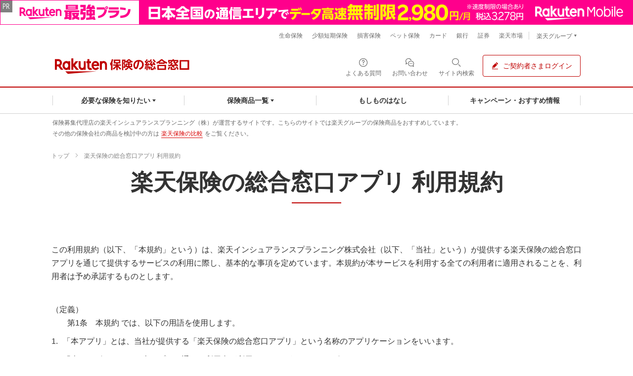

--- FILE ---
content_type: text/html
request_url: https://www.rakuten-insurance.co.jp/sougo_app/terms.html
body_size: 12763
content:
<!DOCTYPE html>
<html lang="ja" dir="ltr">
<head>
    <!-- Google Tag Manager -->
    <script>(function(w,d,s,l,i){w[l]=w[l]||[];w[l].push({'gtm.start':
    new Date().getTime(),event:'gtm.js'});var f=d.getElementsByTagName(s)[0],
    j=d.createElement(s),dl=l!='dataLayer'?'&l='+l:'';j.async=true;j.src=
    'https://www.googletagmanager.com/gtm.js?id='+i+dl;f.parentNode.insertBefore(j,f);
    })(window,document,'script','dataLayer','GTM-M22VPVM');</script>
    <!-- End Google Tag Manager -->
    <meta charset="utf-8" />
    <meta name="viewport" content="width=device-width,initial-scale=1.0">
    <meta name="format-detection" content="telephone=no">
    <meta name="apple-mobile-web-app-capable" content="no">
    <meta http-equiv="X-UA-Compatible" content="IE=edge" />
    <title>楽天保険の総合窓口アプリ 利用規約│ 楽天保険の総合窓口</title>
    <meta name="keywords" content="楽天保険,楽天生命保険,楽天生命,楽天損害保険,楽天損保,楽天ペット保険,楽天インシュアランスプランニング,楽天保険の総合窓口,もしものはなし,楽天みんなの保険診断">
    <meta name="description" content="この利用規約（以下、「本規約」という）は、楽天インシュアランスプランニング株式会社（以下、「当社」という）が提供する楽天保険の総合窓口アプリ（以下、「本アプリ」という）を通じて提供するサービス（以下、「本サービス」という）の利用に際し、基本的な事項を定めています。本規約が本サービスを利用する全ての利用者に適用されることを、利用者は予め承諾するものとします。">
    <meta name="robots" content="index,follow,noodp" />
    <meta property="og:title" content="楽天保険の総合窓口アプリ 利用規約│ 楽天保険の総合窓口" />
    <meta property="og:type" content="article" />
    <meta property="og:description" content="この利用規約（以下、「本規約」という）は、楽天インシュアランスプランニング株式会社（以下、「当社」という）が提供する楽天保険の総合窓口アプリ（以下、「本アプリ」という）を通じて提供するサービス（以下、「本サービス」という）の利用に際し、基本的な事項を定めています。本規約が本サービスを利用する全ての利用者に適用されることを、利用者は予め承諾するものとします。" />
    <meta property="og:image" content="https://www.rakuten-insurance.co.jp/shared/img/ogp_logo.png" />
    <meta property="og:site_name" content="楽天 保険の総合窓口" />
    <meta property="og:url" content="https://www.rakuten-insurance.co.jp/app/terms.html" />
    <link rel="canonical" href="https://www.rakuten-insurance.co.jp/app/terms.html" />
    <link rel="apple-touch-icon" href="/apple-touch-icon.png" />

    <link rel="stylesheet" href="/shared/css/about.css?20230615">

    <script src="/shared/js/jquery-1.12.4.min.js"></script>
    <script src="/shared/js/slick.js"></script>
    <script src="/shared/js/lib.js"></script>
    <script src="/shared/js/common.js?20190603"></script>
    <script src="//www.rakuten-insurance.co.jp/shared/js/rat/rat.js"></script>

</head>
<body class="page_about">
<!-- Google Tag Manager (noscript) -->
<noscript><iframe src="https://www.googletagmanager.com/ns.html?id=GTM-M22VPVM"
height="0" width="0" style="display:none;visibility:hidden"></iframe></noscript>
<!-- End Google Tag Manager (noscript) -->
<!-- Group Header-->
<!-- MNO banner -->
<div class="mnoBnrArea" style="text-align: center;background:#ff008c;width: 100%; position: relative; z-index: 9999;">
    <div class="pcOnly">
        <a href="https://ac.ebis.ne.jp/tr_set.php?argument=ZMhPE4GP&ai=rgp_mno_69" target="_blank">
            <img src="/shared/img/group/bnr_mno_pc.png?20230606" alt="Rakuten Mobile 最強プラン" style="max-width: 100%;">
        </a>
    </div>
</div>
<!-- //MNO banner -->

<script src="/shared/js/modalOpen2.js"></script>
<header class="p-rf-h hasMNO" role="banner">
    <div class="p-rf-h__main">
      <div class="p-rf-h_main jsFixedParts">
        <!-- MNO banner -->
        <div class="mnoBnrArea" style="text-align: center;width: 100%; position: relative; z-index: 9999;">
          <div class="spOnly">
              <a href="https://ac.ebis.ne.jp/tr_set.php?argument=ZMhPE4GP&ai=rgp_mno_68" target="_blank">
                  <img src="/shared/img/group/bnr_mno_sp.png?20230606" alt="Rakuten Mobile 最強プラン" style="max-width: 100%;">
              </a>
          </div>
        </div>
        <!-- //MNO banner -->
        <div class="l-rf-container">
          <button class="c-rf-button js-trigger u-hidden-lg" type="button" data-type="icon" data-modal-target="main-menu" data-modal-trigger="open"><span><i class="rex-icon-menu" aria-hidden="true"></i><span class="c-rf-button__text">メニュー</span></span></button>
          <div class="p-rf-h_main__wrap -left">
            <h1 class="p-rf-h_main__logo"><a href="/"><img class="u-hidden-lg spOnly" src="/shared/img/header/logo_sp.svg" alt="楽天保険の総合窓口" width="111"><img class="u-visible-lg pcOnly" src="/shared/img/header/logo_pc.svg" alt="楽天保険の総合窓口" width="279"></a></h1>
          </div>
          <div class="p-rf-h_main__wrap -right">
            <ul>
              <li><a class="c-rf-button" href="#qa" data-type="icon" data-trigger="modalOpen2" aria-haspopup="true"><span><i class="rex-icon-help-outlined" aria-hidden="true"></i><span class="c-rf-button__text">よくある質問</span></span></a></li>
              <li><a class="c-rf-button u-visible-lg" href="#contact" data-type="icon" data-trigger="modalOpen2" aria-haspopup="true"><span><i class="rex-icon-chat-outlined" aria-hidden="true"></i><span class="c-rf-button__text">お問い合わせ</span></span></a></li>
              <li>
                <button class="c-rf-button js-trigger" type="button" aria-expanded="false" aria-controls="h-search" data-type="search"><span><i class="rex-icon-search" aria-hidden="true"></i><span class="c-rf-button__text"><span><span class="u-visible-lg">サイト内</span>検索</span></span></span></button>
                <div class="p-rf-h_search" id="h-search" aria-hidden="true">
                  <div class="p-rf-h_search__inner">
                    <div class="c-rf-search">
                      <form name="search_form" action="https://search.rakuten-insurance.co.jp/" method="GET" onsubmit="return mysearch(this);">
                        <label class="c-rf-search__title" for="header_search">サイト内を検索</label>
                        <div class="c-rf-search__wrap">
                          <input  id="header_search" type="text" name="kw" value="" placeholder="キーワードを入力してください" class="gnaviSearchWindow-formInput iSearchAssist" data-trigger="searchFormInput" autocomplete="off">
                          <input type="hidden" name="ie" value="u">
                          <button type="submit" aria-label="検索する"><i class="rex-icon-search" aria-hidden="true"></i></button>
                        </div>
                      </form>
                    </div>
                    <button class="c-rf-close-button js-searchClose" type="button" aria-label="閉じる" data-type="close"><i class="rex-icon-close" aria-hidden="true"></i></button>
                  </div>
                </div>
              </li>
              <li><a class="c-rf-button u-visible-lg" href="https://hoken.rakuten.co.jp/applicant/" data-type="basic"><span><i class="rex-icon-edit-filled" aria-hidden="true"></i><span class="c-rf-button__text">ご契約者さまログイン</span></span></a><a class="c-rf-button u-hidden-lg" href="https://hoken.rakuten.co.jp/applicant/" data-type="icon"><span><i class="rex-icon-my-page-outlined" aria-hidden="true"></i><span class="c-rf-button__text">ご契約者さま</span></span></a></li>
            </ul>
          </div>
        </div>
      </div>
    </div>
    <div class="p-rf-h__gnav">
      <div class="p-rf-h_gnav" id="main-menu" data-role="main-menu" aria-labelledby="menuTitle">
        <div class="u-hidden-lg" tabindex="0" data-modal-position="start"></div>
        <div class="l-rf-container">
          <div class="p-rf-h_gnav__head u-hidden-lg">
            <div class="p-rf-h_gnav__title" id="menuTitle" tabindex="-1">メニュー</div>
            <button class="c-rf-button js-trigger u-hidden-lg" type="button" data-type="icon" data-modal-target="main-menu" data-modal-trigger="close"><span><i class="rex-icon-close" aria-hidden="true"></i><span class="c-rf-button__text">閉じる</span></span></button>
          </div>
          <nav class="p-rf-gnav" role="navigation" aria-label="メインメニュー">
            <ul class="p-rf-gnav__list col-greater-3">
              <li data-level="1" class="u-hidden-lg"><a class="c-rf-button" href="/" data-type="mega-link"><span><i class="rex-icon-home-outlined" aria-hidden="true"></i><span class="c-rf-button__text">楽天保険の総合窓口トップ</span></span></a></li>
              <li data-level="1" class="u-visible-lg">
                <button class="c-rf-button js-trigger" type="button" data-type="mega-down" aria-expanded="false" aria-controls="h-menu2"><span><span class="c-rf-button__text">必要な保険を知りたい</span><i class="rex-icon-chevron-down" aria-hidden="true"></i></span></button>
                <div class="p-rf-gnav__wrap" id="h-menu2" aria-hidden="true">
                  <div class="p-rf-gnav__menu -col-3 -hasIcon">
                    <div class="p-rf-gnav__menuWrap">
                      <dl class="p-rf-gnav__menuBox">
                        <dd class="p-rf-gnav__menuBoxBody" id="h-menu2-1">
                          <ul> 
                            <li data-level="2"><a class="c-rf-link -basic" href="/diagnosis/?l-id=gnavi_bgm_diagnosis"><span><span class="c-rf-link__text">みんなの保険診断</span></span></a></li>
                            <li data-level="2"><a class="c-rf-link -basic" href="/app/recommend/?l-id=gnavi_bgm_recommend"><span><span class="c-rf-link__text">おすすめ保険プラン</span></span></a></li>
                            <li data-level="2"><a class="c-rf-link -basic" href="/inquiry/?l-id=gnavi_bgm_inquiry"><span><span class="c-rf-link__text">楽天保険グループの無料相談</span></span></a></li>
                          </ul>
                        </dd>
                      </dl>
                    </div>
                  </div>
                  <button class="c-rf-close-button js-megaClose" type="button" aria-label="閉じる" data-type="close"><i class="rex-icon-close" aria-hidden="true"></i></button>
                </div>
              </li>
              <li data-level="1" class="u-visible-lg">
                <button class="c-rf-button js-trigger" type="button" data-type="mega-down" aria-expanded="false" aria-controls="h-menu2"><span><span class="c-rf-button__text">保険商品一覧</span><i class="rex-icon-chevron-down" aria-hidden="true"></i></span></button>
                <div class="p-rf-gnav__wrap" id="h-menu2" aria-hidden="true">
                  <div class="p-rf-gnav__menu -col-3 -hasIcon">
                    <div class="p-rf-gnav__menuWrap">
                      <dl class="p-rf-gnav__menuBox">
                        <dt class="p-rf-gnav__menuBoxHead"><span class="c-rf-text u-visible-lg"><span>くらし・家族</span></span>
                          <button class="c-rf-button u-hidden-lg js-trigger" type="button" aria-controls="h-menu2" aria-expanded="false" data-type="acc"><span><span class="c-rf-button__text">くらし・家族</span><i class="rex-icon-chevron-down" aria-hidden="true"></i></span></button>
                        </dt>
                        <dd class="p-rf-gnav__menuBoxBody" id="h-menu2-1">
                          <ul> 
                            <li data-level="2"><a class="c-rf-link -basic" href="/life/?l-id=gnavi_bgm_life"><span><span class="c-rf-link__text">生命保険</span></span></a></li>
                            <li data-level="2"><a class="c-rf-link -basic" href="/leisure/?l-id=gnavi_bgm_leisure"><span><span class="c-rf-link__text">レジャーの保険</span></span></a></li>
                             <li data-level="2"><a class="c-rf-link -basic" href="/pet/?l-id=gnavi_bgm_pet"><span><span class="c-rf-link__text">ペット保険</span></span></a></li>
                          </ul>
                        </dd>
                      </dl>
                      <dl class="p-rf-gnav__menuBox">
                        <dt class="p-rf-gnav__menuBoxHead"><span class="c-rf-text u-visible-lg"><span>健康・からだ</span></span>
                          <button class="c-rf-button u-hidden-lg js-trigger" type="button" aria-controls="h-menu3" aria-expanded="false" data-type="acc"><span><span class="c-rf-button__text">健康・からだ</span><i class="rex-icon-chevron-down" aria-hidden="true"></i></span></button>
                        </dt>
                        <dd class="p-rf-gnav__menuBoxBody" id="h-menu-2-2">
                          <ul> 
                            <li data-level="2"><a class="c-rf-link -basic" href="/medical/?l-id=gnavi_bgm_medical"><span><span class="c-rf-link__text">医療保険</span></span></a></li>
                            <li data-level="2"><a class="c-rf-link -basic" href="/cancer/?l-id=gnavi_bgm_cancer"><span><span class="c-rf-link__text">がん保険</span></span></a></li>
                            <li data-level="2"><a class="c-rf-link -basic" href="/dementia/?l-id=gnavi_bgm_dementia"><span><span class="c-rf-link__text">認知症保険</span></span></a></li>
                            <li data-level="2"><a class="c-rf-link -basic" href="/package/?l-id=gnavi_bgm_package"><span><span class="c-rf-link__text">ひとつで備える保険</span></span></a></li>
                          </ul>
                        </dd>
                      </dl>
                      <dl class="p-rf-gnav__menuBox">
                        <dt class="p-rf-gnav__menuBoxHead"><span class="c-rf-text u-visible-lg"><span>住まい</span></span>
                          <button class="c-rf-button u-hidden-lg js-trigger" type="button" aria-controls="h-menu4" aria-expanded="false" data-type="acc"><span><span class="c-rf-button__text">住まい</span><i class="rex-icon-chevron-down" aria-hidden="true"></i></span></button>
                        </dt>
                        <dd class="p-rf-gnav__menuBoxBody" id="h-menu2-3">
                          <ul> 
                            <li data-level="2"><a class="c-rf-link -basic" href="/fire/?l-id=gnavi_bgm_fire"><span><span class="c-rf-link__text">火災保険</span></span></a></li>
                            <li data-level="2"><a class="c-rf-link -basic" href="/earthquake/?l-id=gnavi_bgm_earthquake"><span><span class="c-rf-link__text">地震保険</span></span></a></li>
                            <li data-level="2"><a class="c-rf-link -basic" href="/furniture/?l-id=gnavi_bgm_furniture"><span><span class="c-rf-link__text">家財保険</span></span></a></li>
                          </ul>
                        </dd>
                      </dl>
                      <dl class="p-rf-gnav__menuBox">
                        <dt class="p-rf-gnav__menuBoxHead"><span class="c-rf-text u-visible-lg"><span>乗り物</span></span>
                          <button class="c-rf-button u-hidden-lg js-trigger" type="button" aria-controls="h-menu1-4" aria-expanded="false" data-type="acc"><span><span class="c-rf-button__text">乗り物</span><i class="rex-icon-chevron-down" aria-hidden="true"></i></span></button>
                        </dt>
                        <dd class="p-rf-gnav__menuBoxBody" id="h-menu2-4">
                          <ul> 
                            <li data-level="2"><a class="c-rf-link -basic" href="/car/?l-id=gnavi_bgm_car"><span><span class="c-rf-link__text">自動車保険</span></span></a></li>
                            <li data-level="2"><a class="c-rf-link -basic" href="/bicycle/?l-id=gnavi_bgm_bicycle"><span><span class="c-rf-link__text">自転車保険</span></span></a></li>
                          </ul>
                        </dd>
                      </dl>
                    </div>
                  </div>
                  <button class="c-rf-close-button js-megaClose" type="button" aria-label="閉じる" data-type="close"><i class="rex-icon-close" aria-hidden="true"></i></button>
                </div>
              </li>
              <li data-level="1" class="u-visible-lg"><a class="c-rf-button" href="/media/?l-id=h_moshi_01" data-type="mega-link"><span><span class="c-rf-button__text">もしものはなし</span></span></a></li>
              <li data-level="1" class="u-visible-lg"><a class="c-rf-button" href="/event/?l-id=gnavi_bgm_event" data-type="mega-link"><span><span class="c-rf-button__text">キャンペーン・おすすめ情報</span></span></a></li>
                
              <!-- SPメニュー -->
              <li data-level="1" class="u-hidden-lg">
                <button class="c-rf-button js-trigger" type="button" data-type="mega-down" aria-expanded="false" aria-controls="h-menu1-sp"><span><span class="c-rf-button__text">必要な保険を知りたい</span><i class="rex-icon-chevron-down" aria-hidden="true"></i></span></button>
                <div class="p-rf-gnav__wrap" id="h-menu1-sp" aria-hidden="true">
                  <div class="p-rf-gnav__menu -col-3 -hasIcon">
                    <div class="p-rf-gnav__menuWrap">
                      <ul class="p-rf-gnav__menuLinks">
                            <li data-level="2"><a class="c-rf-link -basic" href="/diagnosis/?l-id=gnavi_bgm_diagnosis"><span><span class="c-rf-link__text">みんなの保険診断</span></span></a></li>
                            <li data-level="2"><a class="c-rf-link -basic" href="/app/recommend/?l-id=gnavi_bgm_recommend"><span><span class="c-rf-link__text">おすすめ保険プラン</span></span></a></li>
                            <li data-level="2"><a class="c-rf-link -basic" href="/inquiry/?l-id=gnavi_bgm_inquiry"><span><span class="c-rf-link__text">楽天保険グループの無料相談</span></span></a></li>
                      </ul>
                    </div>
                  </div>
                </div>
              </li>
              <li data-level="1" class="u-hidden-lg">
                <button class="c-rf-button js-trigger" type="button" data-type="mega-down" aria-expanded="false" aria-controls="h-menu2"><span><span class="c-rf-button__text">保険商品一覧</span><i class="rex-icon-chevron-down" aria-hidden="true"></i></span></button>
                <div class="p-rf-gnav__wrap" id="h-menu2-sp" aria-hidden="true">
                  <div class="p-rf-gnav__menu -col-3 -hasIcon">
                    <div class="p-rf-gnav__menuWrap">
                      <dl class="p-rf-gnav__menuBox">
                        <dt class="p-rf-gnav__menuBoxHead"><span class="c-rf-text u-visible-lg"><span>くらし・家族</span></span>
                          <button class="c-rf-button u-hidden-lg js-trigger" type="button" aria-controls="h-menu2-sp" aria-expanded="false" data-type="acc"><span><span class="c-rf-button__text">くらし・家族</span><i class="rex-icon-chevron-down" aria-hidden="true"></i></span></button>
                        </dt>
                        <dd class="p-rf-gnav__menuBoxBody" id="h-menu2-sp-1">
                          <ul> 
                            <li data-level="2"><a class="c-rf-link -basic" href="/life/?l-id=gnavi_bgm_life"><span><span class="c-rf-link__text">生命保険</span></span></a></li>
                            <li data-level="2"><a class="c-rf-link -basic" href="/leisure/?l-id=gnavi_bgm_leisure"><span><span class="c-rf-link__text">レジャーの保険</span></span></a></li>
                             <li data-level="2"><a class="c-rf-link -basic" href="/pet/?l-id=gnavi_bgm_pet"><span><span class="c-rf-link__text">ペット保険</span></span></a></li>
                          </ul>
                        </dd>
                      </dl>
                      <dl class="p-rf-gnav__menuBox">
                        <dt class="p-rf-gnav__menuBoxHead"><span class="c-rf-text u-visible-lg"><span>健康・からだ</span></span>
                          <button class="c-rf-button u-hidden-lg js-trigger" type="button" aria-controls="h-menu3" aria-expanded="false" data-type="acc"><span><span class="c-rf-button__text">健康・からだ</span><i class="rex-icon-chevron-down" aria-hidden="true"></i></span></button>
                        </dt>
                        <dd class="p-rf-gnav__menuBoxBody" id="h-menu2-sp-2">
                          <ul> 
                            <li data-level="2"><a class="c-rf-link -basic" href="/medical/?l-id=gnavi_bgm_medical"><span><span class="c-rf-link__text">医療保険</span></span></a></li>
                            <li data-level="2"><a class="c-rf-link -basic" href="/cancer/?l-id=gnavi_bgm_cancer"><span><span class="c-rf-link__text">がん保険</span></span></a></li>
                            <li data-level="2"><a class="c-rf-link -basic" href="/dementia/?l-id=gnavi_bgm_dementia"><span><span class="c-rf-link__text">認知症保険</span></span></a></li>
                            <li data-level="2"><a class="c-rf-link -basic" href="/package/?l-id=gnavi_bgm_package"><span><span class="c-rf-link__text">ひとつで備える保険</span></span></a></li>
                          </ul>
                        </dd>
                      </dl>
                      <dl class="p-rf-gnav__menuBox">
                        <dt class="p-rf-gnav__menuBoxHead"><span class="c-rf-text u-visible-lg"><span>住まい</span></span>
                          <button class="c-rf-button u-hidden-lg js-trigger" type="button" aria-controls="h-menu4" aria-expanded="false" data-type="acc"><span><span class="c-rf-button__text">住まい</span><i class="rex-icon-chevron-down" aria-hidden="true"></i></span></button>
                        </dt>
                        <dd class="p-rf-gnav__menuBoxBody" id="h-menu2-sp-3">
                          <ul> 
                            <li data-level="2"><a class="c-rf-link -basic" href="/fire/?l-id=gnavi_bgm_fire"><span><span class="c-rf-link__text">火災保険</span></span></a></li>
                            <li data-level="2"><a class="c-rf-link -basic" href="/earthquake/?l-id=gnavi_bgm_earthquake"><span><span class="c-rf-link__text">地震保険</span></span></a></li>
                            <li data-level="2"><a class="c-rf-link -basic" href="/furniture/?l-id=gnavi_bgm_furniture"><span><span class="c-rf-link__text">家財保険</span></span></a></li>
                          </ul>
                        </dd>
                      </dl>
                      <dl class="p-rf-gnav__menuBox">
                        <dt class="p-rf-gnav__menuBoxHead"><span class="c-rf-text u-visible-lg"><span>乗り物</span></span>
                          <button class="c-rf-button u-hidden-lg js-trigger" type="button" aria-controls="h-menu1-4" aria-expanded="false" data-type="acc"><span><span class="c-rf-button__text">乗り物</span><i class="rex-icon-chevron-down" aria-hidden="true"></i></span></button>
                        </dt>
                        <dd class="p-rf-gnav__menuBoxBody" id="h-menu2-sp-4">
                          <ul> 
                            <li data-level="2"><a class="c-rf-link -basic" href="/car/?l-id=gnavi_bgm_car"><span><span class="c-rf-link__text">自動車保険</span></span></a></li>
                            <li data-level="2"><a class="c-rf-link -basic" href="/bicycle/?l-id=gnavi_bgm_bicycle"><span><span class="c-rf-link__text">自転車保険</span></span></a></li>
                          </ul>
                        </dd>
                      </dl>
                    </div>
                  </div>
                  <button class="c-rf-close-button js-megaClose" type="button" aria-label="閉じる" data-type="close"><i class="rex-icon-close" aria-hidden="true"></i></button>
                </div>
              </li>
              <li data-level="1" class="u-hidden-lg"><a class="c-rf-button" href="/media/?l-id=h_moshi_01" data-type="mega-link"><span><span class="c-rf-button__text">もしものはなし</span></span></a></li>
              <li data-level="1" class="u-hidden-lg"><a class="c-rf-button" href="/event/?l-id=gnavi_bgm_event" data-type="mega-link"><span><span class="c-rf-button__text">キャンペーン・おすすめ情報</span></span></a></li>
              <li data-level="1" class="u-hidden-lg"><a class="c-rf-button" href="/about/index.html?l-id=h_about_01" data-type="mega-link"><span><span class="c-rf-button__text">楽天インシュアランスプランニングについて</span></span></a></li>
              <li data-level="1" class="u-hidden-lg">
                <button class="c-rf-button js-trigger" type="button" data-type="mega-down" aria-expanded="false" aria-controls="h-menu1"><span><span class="c-rf-button__text">楽天保険グループ</span><i class="rex-icon-chevron-down" aria-hidden="true"></i></span></button>
                <div class="p-rf-gnav__wrap" id="h-menu1-sp" aria-hidden="true">
                  <div class="p-rf-gnav__menu -col-3 -hasIcon">
                    <div class="p-rf-gnav__menuWrap">
                      <ul class="p-rf-gnav__menuLinks">
                        <li data-level="2"><a class="c-rf-link -basic" href="https://www.rakuten-life.co.jp/?scid=wi_grp_gmx_sei_hetopbu_sei" target="_blank" rel="noopener noreferrer"><span><span class="c-rf-link__text">楽天生命保険</span><i class="rex-icon-new-window-outlined" aria-label="新しいタブまたはウィンドウで開く"></i></span></a></li>
                        <li data-level="2"><a class="c-rf-link -basic" href="https://small-short-ins.rakuten.co.jp/?scid=wi_grp_gmx_hkm_hetopbu_ssi_sougoutop" target="_blank" rel="noopener noreferrer"><span><span class="c-rf-link__text">楽天少額短期保険</span><i class="rex-icon-new-window-outlined" aria-label="新しいタブまたはウィンドウで開く"></i></span></a></li>
                        <li data-level="2"><a class="c-rf-link -basic" href="https://www.rakuten-sonpo.co.jp/?scid=wi_grp_gmx_sei_hetopbu_asa" target="_blank" rel="noopener noreferrer"><span><span class="c-rf-link__text">楽天損害保険</span><i class="rex-icon-new-window-outlined" aria-label="新しいタブまたはウィンドウで開く"></i></span></a></li>
                        <li data-level="2"><a class="c-rf-link -basic" href="https://www.rakuten-ssi.co.jp/?scid=wi_grp_gmx_sei_hetopbu_pet" target="_blank" rel="noopener noreferrer"><span><span class="c-rf-link__text">楽天ペット保険</span><i class="rex-icon-new-window-outlined" aria-label="新しいタブまたはウィンドウで開く"></i></span></a></li>
                        <li data-level="2"><a class="c-rf-link -basic" href="https://www.ins-hd.rakuten.co.jp/" target="_blank" rel="noopener noreferrer"><span><span class="c-rf-link__text">楽天インシュアランスホールディングス</span><i class="rex-icon-new-window-outlined" aria-label="新しいタブまたはウィンドウで開く"></i></span></a></li>
                      </ul>
                    </div>
                  </div>
                </div>
              </li>
              <li data-level="1" class="u-hidden-lg">
                <button class="c-rf-button js-trigger" type="button" data-type="mega-down" aria-expanded="false" aria-controls="h-menu1"><span><span class="c-rf-button__text">楽天グループサービス</span><i class="rex-icon-chevron-down" aria-hidden="true"></i></span></button>
                <div class="p-rf-gnav__wrap" id="h-menu2-sp" aria-hidden="true">
                  <div class="p-rf-gnav__menu -col-3 -hasIcon">
                    <div class="p-rf-gnav__menuWrap">
                      <ul class="p-rf-gnav__menuLinks">
                        <li data-level="2"><a class="c-rf-link -basic" href="https://www.rakuten.co.jp/" target="_blank" rel="noopener noreferrer"><span><span class="c-rf-link__text">楽天市場</span><i class="rex-icon-new-window-outlined" aria-label="新しいタブまたはウィンドウで開く"></i></span></a></li>
                        <li data-level="2"><a class="c-rf-link -basic" href="https://www.rakuten-card.co.jp/campaign/rakuten_card/?scid=wi_grp_gmx_rtc_hepullbu_sei" target="_blank" rel="noopener noreferrer"><span><span class="c-rf-link__text">楽天カード</span><i class="rex-icon-new-window-outlined" aria-label="新しいタブまたはウィンドウで開く"></i></span></a></li>
                        <li data-level="2"><a class="c-rf-link -basic" href="https://www.rakuten-bank.co.jp/?scid=wi_grp_gmx_sei_hepullbu_bnk" target="_blank" rel="noopener noreferrer"><span><span class="c-rf-link__text">楽天銀行</span><i class="rex-icon-new-window-outlined" aria-label="新しいタブまたはウィンドウで開く"></i></span></a></li>
                        <li data-level="2"><a class="c-rf-link -basic" href="https://www.rakuten-sec.co.jp/?scid=wi_grp_gmx_sei_hepullbu_sec" target="_blank" rel="noopener noreferrer"><span><span class="c-rf-link__text">楽天証券</span><i class="rex-icon-new-window-outlined" aria-label="新しいタブまたはウィンドウで開く"></i></span></a></li>
                        <li data-level="2"><a class="c-rf-link -basic" href="https://www.rakuten.co.jp/sitemap/" target="_blank" rel="noopener noreferrer"><span><span class="c-rf-link__text">楽天グループサービス一覧</span><i class="rex-icon-new-window-outlined" aria-label="新しいタブまたはウィンドウで開く"></i></span></a></li>
                      </ul>
                    </div>
                  </div>
                </div>
              </li>
            </ul>
          </nav>
        </div>
        <div class="u-hidden-lg" tabindex="0" data-modal-position="end"></div>
      </div>
    </div>
    <div class="p-rf-h__sub u-visible-lg">
      <div class="p-rf-h_sub">
        <div class="l-rf-container">
          <ul class="p-rf-h_sub__menu">
            <li><a class="c-rf-link -basic" href="https://www.rakuten-life.co.jp/?scid=wi_grp_gmx_sei_hetopbu_sei" target="_blank" rel="noopener noreferrer"><span>生命保険</span></a></li>
            <li><a class="c-rf-link -basic" href="https://small-short-ins.rakuten.co.jp/?scid=wi_grp_gmx_hkm_hetopbu_ssi_sougoutop" target="_blank" rel="noopener noreferrer"><span>少額短期保険</span></a></li>
            <li><a class="c-rf-link -basic" href="https://www.rakuten-sonpo.co.jp/?scid=wi_hkm_fintech_insurance_pc" target="_blank" rel="noopener noreferrer"><span>損害保険</span></a></li>
            <li><a class="c-rf-link -basic" href="https://www.rakuten-ssi.co.jp/?scid=wi_hkm_fintech_insurance_pc" target="_blank" rel="noopener noreferrer"><span>ペット保険</span></a></li>
            <li><a class="c-rf-link -basic" href="https://ad2.trafficgate.net/t/r/13166/1441/99636_99636/" target="_blank" rel="noopener noreferrer"><span>カード</span></a></li>
            <li><a class="c-rf-link -basic" href="https://www.rakuten-bank.co.jp/?scid=wi_hkn_oneapp_insurance_pc" target="_blank" rel="noopener noreferrer"><span>銀行</span></a></li>
            <li><a class="c-rf-link -basic" href="https://r10.to/ha4Uq8" target="_blank" rel="noopener noreferrer"><span>証券</span></a></li>
            <li><a class="c-rf-link -basic" href="https://www.rakuten.co.jp/?scid=wi_hkn_fin_ich_pc_header" target="_blank" rel="noopener noreferrer"><span>楽天市場</span></a></li>
          </ul>
          <ul class="p-rf-h_sub__menu">
            <li>
              <div class="p-rf-h_group">
                <button class="c-rf-button js-trigger" type="button" aria-controls="group" aria-expanded="false" data-type="pull"><span><span>楽天グループ</span><i class="rex-icon-chevron-down u-hidden-lg" aria-hidden="true"></i></span></button>
                <div class="p-rf-h_group__menu" id="group">
                  <dl>
                    <dt>楽天グループサービス</dt>
                    <dd>
                      <ul>
                        <li><a class="c-rf-link -basic" href="https://pointcard.rakuten.co.jp/?scid=wi_hkn_oneapp_pc" target="_blank" rel="noopener noreferrer"><span> <span class="c-rf-link__text">楽天ポイントカード</span></span></a></li>
                        <li><a class="c-rf-link -basic" href="https://pay.rakuten.co.jp/detail/?scid=wi_hkn_pc_header_rglink" target="_blank" rel="noopener noreferrer"><span> <span class="c-rf-link__text">楽天ペイ</span></span></a></li>
                        <li><a class="c-rf-link -basic" href="https://edy.rakuten.co.jp/?scid=wi_hkn_fin_edy_pc_header" target="_blank" rel="noopener noreferrer"><span> <span class="c-rf-link__text">楽天Edy</span></span></a></li>
                      </ul>
                      <hr class="c-rf-hr">
                      <ul>
                        <li><a class="c-rf-link -basic" href="https://www.rakuten.co.jp/sitemap/" target="_blank" rel="noopener noreferrer"><span> <span class="c-rf-link__text">楽天グループサービス一覧</span></span></a></li>
                      </ul>
                    </dd>
                  </dl>
                </div>
              </div>
            </li>
          </ul>
        </div>
      </div>
    </div>
    <div class="p-rf-h__notice">
      <div class="l-rf-container">
        <p>保険募集代理店の楽天インシュアランスプランニング（株）が運営するサイトです。こちらのサイトでは楽天グループの保険商品をおすすめしています。<br>その他の保険会社の商品を検討中の方は<a class="c-rf-link" href="https://hoken.rakuten.co.jp/?scid=wi_hkm_header" target="_blank" rel="noopener noreferrer"><span><span class="c-rf-link__text">楽天保険の比較</span></span></a>をご覧ください。</p>
      </div>
    </div>
    <div class="p-rf-h__floating js-floating u-visible-lg">
      <!-- MNO banner -->
      <div class="mnoBnrArea" style="text-align: center;background:#ff008c;width: 100%; position: relative; z-index: 9999;">
        <div class="pcOnly">
            <a href="https://ac.ebis.ne.jp/tr_set.php?argument=ZMhPE4GP&ai=rgp_mno_69" target="_blank">
                <img src="/shared/img/group/bnr_mno_pc.png?20230606" alt="Rakuten Mobile 最強プラン" style="max-width: 100%;">
            </a>
        </div>
      </div>
      <!-- //MNO banner -->

      <div class="l-rf-container">
        <nav class="p-rf-gnav -floating" role="navigation" aria-label="フローティングメニュー">
          <ul class="p-rf-gnav__list">
            <li data-level="1">
                <button class="c-rf-button js-trigger" type="button" data-type="mega-down" aria-expanded="false" aria-controls="f-menu1"><span><span class="c-rf-button__text">必要な保険を知りたい</span><i class="rex-icon-chevron-down" aria-hidden="true"></i></span></button>
                <div class="p-rf-gnav__wrap" id="f-menu1" aria-hidden="true">
                  <div class="p-rf-gnav__menu -col-3 -hasIcon">
                    <div class="p-rf-gnav__menuWrap">
                      <dl class="p-rf-gnav__menuBox">
                        <dd class="p-rf-gnav__menuBoxBody" id="f-menu1-1">
                          <ul> 
                            <li data-level="2"><a class="c-rf-link -basic" href="/diagnosis/?l-id=gnavi_bgm_diagnosis"><span><span class="c-rf-link__text">みんなの保険診断</span></span></a></li>
                            <li data-level="2"><a class="c-rf-link -basic" href="/app/recommend/?l-id=gnavi_bgm_recommend"><span><span class="c-rf-link__text">おすすめ保険プラン</span></span></a></li>
                            <li data-level="2"><a class="c-rf-link -basic" href="/inquiry/?l-id=gnavi_bgm_inquiry"><span><span class="c-rf-link__text">楽天保険グループの無料相談</span></span></a></li>
                          </ul>
                        </dd>
                      </dl>
                    </div>
                  </div>
                  <button class="c-rf-close-button js-megaClose" type="button" aria-label="閉じる" data-type="close"><i class="rex-icon-close" aria-hidden="true"></i></button>
                </div>
              </li>
              <li data-level="1">
                <button class="c-rf-button js-trigger" type="button" data-type="mega-down" aria-expanded="false" aria-controls="f-menu2"><span><span class="c-rf-button__text">保険商品一覧</span><i class="rex-icon-chevron-down" aria-hidden="true"></i></span></button>
                <div class="p-rf-gnav__wrap" id="f-menu2" aria-hidden="true">
                  <div class="p-rf-gnav__menu -col-3 -hasIcon">
                    <div class="p-rf-gnav__menuWrap">
                      <dl class="p-rf-gnav__menuBox">
                        <dt class="p-rf-gnav__menuBoxHead"><span class="c-rf-text u-visible-lg"><span>くらし・家族</span></span>
                          <button class="c-rf-button u-hidden-lg js-trigger" type="button" aria-controls="f-menu2" aria-expanded="false" data-type="acc"><span><span class="c-rf-button__text">くらし・家族</span><i class="rex-icon-chevron-down" aria-hidden="true"></i></span></button>
                        </dt>
                        <dd class="p-rf-gnav__menuBoxBody" id="f-menu2-1">
                          <ul> 
                            <li data-level="2"><a class="c-rf-link -basic" href="/life/?l-id=gnavi_bgm_life"><span><span class="c-rf-link__text">生命保険</span></span></a></li>
                            <li data-level="2"><a class="c-rf-link -basic" href="/leisure/?l-id=gnavi_bgm_leisure"><span><span class="c-rf-link__text">レジャーの保険</span></span></a></li>
                             <li data-level="2"><a class="c-rf-link -basic" href="/pet/?l-id=gnavi_bgm_pet"><span><span class="c-rf-link__text">ペット保険</span></span></a></li>
                          </ul>
                        </dd>
                      </dl>
                      <dl class="p-rf-gnav__menuBox">
                        <dt class="p-rf-gnav__menuBoxHead"><span class="c-rf-text u-visible-lg"><span>健康・からだ</span></span>
                          <button class="c-rf-button u-hidden-lg js-trigger" type="button" aria-controls="f-menu3" aria-expanded="false" data-type="acc"><span><span class="c-rf-button__text">健康・からだ</span><i class="rex-icon-chevron-down" aria-hidden="true"></i></span></button>
                        </dt>
                        <dd class="p-rf-gnav__menuBoxBody" id="f-menu-2-2">
                          <ul> 
                            <li data-level="2"><a class="c-rf-link -basic" href="/medical/?l-id=gnavi_bgm_medical"><span><span class="c-rf-link__text">医療保険</span></span></a></li>
                            <li data-level="2"><a class="c-rf-link -basic" href="/cancer/?l-id=gnavi_bgm_cancer"><span><span class="c-rf-link__text">がん保険</span></span></a></li>
                            <li data-level="2"><a class="c-rf-link -basic" href="/dementia/?l-id=gnavi_bgm_dementia"><span><span class="c-rf-link__text">認知症保険</span></span></a></li>
                            <li data-level="2"><a class="c-rf-link -basic" href="/package/?l-id=gnavi_bgm_package"><span><span class="c-rf-link__text">ひとつで備える保険</span></span></a></li>
                          </ul>
                        </dd>
                      </dl>
                      <dl class="p-rf-gnav__menuBox">
                        <dt class="p-rf-gnav__menuBoxHead"><span class="c-rf-text u-visible-lg"><span>住まい</span></span>
                          <button class="c-rf-button u-hidden-lg js-trigger" type="button" aria-controls="f-menu4" aria-expanded="false" data-type="acc"><span><span class="c-rf-button__text">住まい</span><i class="rex-icon-chevron-down" aria-hidden="true"></i></span></button>
                        </dt>
                        <dd class="p-rf-gnav__menuBoxBody" id="f-menu2-3">
                          <ul> 
                            <li data-level="2"><a class="c-rf-link -basic" href="/fire/?l-id=gnavi_bgm_fire"><span><span class="c-rf-link__text">火災保険</span></span></a></li>
                            <li data-level="2"><a class="c-rf-link -basic" href="/earthquake/?l-id=gnavi_bgm_earthquake"><span><span class="c-rf-link__text">地震保険</span></span></a></li>
                            <li data-level="2"><a class="c-rf-link -basic" href="/furniture/?l-id=gnavi_bgm_furniture"><span><span class="c-rf-link__text">家財保険</span></span></a></li>
                          </ul>
                        </dd>
                      </dl>
                      <dl class="p-rf-gnav__menuBox">
                        <dt class="p-rf-gnav__menuBoxHead"><span class="c-rf-text u-visible-lg"><span>乗り物</span></span>
                          <button class="c-rf-button u-hidden-lg js-trigger" type="button" aria-controls="f-menu1-4" aria-expanded="false" data-type="acc"><span><span class="c-rf-button__text">乗り物</span><i class="rex-icon-chevron-down" aria-hidden="true"></i></span></button>
                        </dt>
                        <dd class="p-rf-gnav__menuBoxBody" id="f-menu2-4">
                          <ul> 
                            <li data-level="2"><a class="c-rf-link -basic" href="/car/?l-id=gnavi_bgm_car"><span><span class="c-rf-link__text">自動車保険</span></span></a></li>
                            <li data-level="2"><a class="c-rf-link -basic" href="/bicycle/?l-id=gnavi_bgm_bicycle"><span><span class="c-rf-link__text">自転車保険</span></span></a></li>
                          </ul>
                        </dd>
                      </dl>
                    </div>
                  </div>
                  <button class="c-rf-close-button js-megaClose" type="button" aria-label="閉じる" data-type="close"><i class="rex-icon-close" aria-hidden="true"></i></button>
                </div>
              </li>
              <li data-level="1"><a class="c-rf-button" href="/media/?l-id=h_moshi_01" data-type="mega-link"><span><span class="c-rf-button__text">もしものはなし</span></span></a></li>
              <li data-level="1"><a class="c-rf-button" href="/event/?l-id=gnavi_bgm_event" data-type="mega-link"><span><span class="c-rf-button__text">キャンペーン・おすすめ情報</span></span></a></li>
          </ul>
        </nav>
      </div>
    </div>
  </header>
<div class="modalBox2">
    <div class="modalWrap" id="qa" style="display:none">
        <div class="overLay modalClose" data-trigger="modalClose2"></div>
        <div class="modal modal_w980">
            <div class="modal-body">
                <a href="#" class="modalClose"><i aria-hidden="true" class="rex-icon x" data-trigger="modalClose2"></i></a>
                <div class="modal-bodyInner">
                    <div class="modal-bodyInner-con">
                        <div class="headerModal">
                            <p class="headerModal-ttl mb5">楽天保険の総合窓口</p>
                            <p class="headerModal-ttl noborder mt0">よくあるご質問</p>
                            <p class="headerModal-lead">ご希望の商品やサービスを取り扱う保険会社のサイトにてご確認ください。</p>
                            <ul class="headerModal-lnklst">
                                <li class="headerModal-item"><a href="https://new-faq.rakuten-life.co.jp/faqlife/s/?agencyCd=417259&scid=wi_hkm_inc_life_011&argument=6HDezqCe&dmai=ins_inc_life_011" target="_blank" class="headerModal-itemLnk">楽天生命</a></li>
                                <li class="headerModal-item"><a href="https://new-faq.rakuten-sonpo.co.jp/faqsonpo/s/" target="_blank" class="headerModal-itemLnk">楽天損保</a></li>
                                <li class="headerModal-item"><a href="https://www.rakuten-ssi.co.jp/application/ad/redirect/90165009/?redirectUrl=https://new-faq.rakuten-ssi.co.jp/faqpet/s/&utm_source=RIP.portal&utm_medium=header" target="_blank" class="headerModal-itemLnk">楽天ペット保険</a></li>
                                <li class="headerModal-item"><a href="https://hoken.rakuten.co.jp/faq/?scid=wi_hkm_inc_rhh_faq" target="_blank" class="headerModal-itemLnk">保険の比較<br><span class="f12">(楽天保険の総合窓口)</span></a></li>
                            </ul>
                            <p class="txt_caption layoutC mt5">リンク先は楽天の保険グループ各社のページになります。</p>
                        </div>
                    <!-- /.modal-bodyInner-con --></div>
                <!-- /.modal-bodyInner --></div>
            <!-- /.modal-body --></div>
        <!-- /.modal --></div>
    </div>
    <div class="modalWrap" id="contact" style="display:none">
        <div class="overLay modalClose" data-trigger="modalClose2"></div>
        <div class="modal modal_w980">
            <div class="modal-body">
                <a href="#" class="modalClose"><i aria-hidden="true" class="rex-icon x" data-trigger="modalClose2"></i></a>
                <div class="modal-bodyInner">
                    <div class="modal-bodyInner-con">
                        <div class="headerModal">
                            <p class="headerModal-ttl mb5">楽天保険の総合窓口</p>
                            <p class="headerModal-ttl noborder mt0">お問合せ先一覧</p>
                            <p class="headerModal-lead">ご希望の商品やサービスを取り扱う保険会社のサイトにてご確認ください。</p>
                            <ul class="headerModal-lnklst">
                                <li class="headerModal-item"><a href="https://www.rakuten-life.co.jp/call/?agencyCd=417259&scid=wi_hkm_inc_life_call" target="_blank" class="headerModal-itemLnk">楽天生命</a></li>
                                <li class="headerModal-item"><a href="https://www.rakuten-sonpo.co.jp/call/tabid/1234/Default.aspx" target="_blank" class="headerModal-itemLnk">楽天損保</a></li>
                                <li class="headerModal-item"><a href="https://www.rakuten-ssi.co.jp/application/ad/redirect/90165009/?redirectUrl=https://www.rakuten-ssi.co.jp/call/&utm_source=RIP.portal&utm_medium=header" target="_blank" class="headerModal-itemLnk">楽天ペット保険</a></li>
                                <li class="headerModal-item"><a href="https://hoken.rakuten.co.jp/info/contact.html?scid=wi_hkm_inc_rhh_info_contact" target="_blank" class="headerModal-itemLnk">保険の比較<br><span class="f12">(楽天保険の総合窓口)</span></a></li>
                            </ul>
                            <p class="txt_caption layoutC mt5">リンク先は楽天の保険グループ各社のページになります。</p>
                        </div>
                    <!-- /.modal-bodyInner-con --></div>
                <!-- /.modal-bodyInner --></div>
            <!-- /.modal-body --></div>
        <!-- /.modal --></div>
    </div>
    <div class="modalWrap" id="contract" style="display:none">
        <div class="overLay modalClose" data-trigger="modalClose2"></div>
        <div class="contractModal modal modal_w980 procedure" data-target="modal">
            <div class="modal-body">
                <a href="#" class="modalClose"><i aria-hidden="true" class="rex-icon x" data-trigger="modalClose2"></i></a>
                <div class="modal-bodyInner">
                    <div class="modal-bodyInner-con">
                        <div class="headerModal">
                            <!-- life  --><p class="headerModal-ttl contractLifeOnly">楽天損保・楽天ペット保険の<br class="spOnly">ご契約者さま</p>
                            <!-- chat  --><p class="headerModal-ttl contractChatOnly">楽天損保・楽天ペット保険の<br class="spOnly">ご契約者さま</p>
                            <!-- pet   --><p class="headerModal-ttl contractPetOnly">楽天生命・楽天損保の<br class="spOnly">ご契約者さま</p>
                            <!-- sonpo --><p class="headerModal-ttl contractSonpoOnly">楽天生命・楽天ペット保険の<br class="spOnly">ご契約者さま</p>
                            <p class="headerModal-contactExplanation">お手続きについては以下のページでご確認ください。</p>
                            <div class="headerModal-contactBox">
                                <div class="headerModal-contactTelCol">
                                    <!-- life  --><p class="headerModal-contactBtn contractLifeOnly"><a href="https://www.rakuten-insurance.co.jp/contract/sonpo/" class="headerModal-contactBtnNum">楽天損保の方はこちら</a></p>
                                    <!-- chat  --><p class="headerModal-contactBtn contractChatOnly"><a href="https://www.rakuten-insurance.co.jp/contract/sonpo/" class="headerModal-contactBtnNum">楽天損保の方はこちら</a></p>
                                    <!-- pet   --><p class="headerModal-contactBtn contractPetOnly"><a href="https://www.rakuten-insurance.co.jp/contract/life/" class="headerModal-contactBtnNum">楽天生命の方はこちら</a></p>
                                    <!-- sonpo --><p class="headerModal-contactBtn contractSonpoOnly"><a href="https://www.rakuten-insurance.co.jp/contract/life/" class="headerModal-contactBtnNum">楽天生命の方はこちら</a></p>
                                </div>
                                <div class="headerModal-contactTelCol">
                                    <!-- life  --><p class="headerModal-contactBtn contractLifeOnly"><a href="https://www.rakuten-ssi.co.jp/support/" target="_blank" class="headerModal-contactBtnNum">楽天ペット保険の方はこちら</a><span class="headerModal-contactBtnMemo">リンク先は楽天ペット保険のページになります。</span></p>
                                    <!-- chat  --><p class="headerModal-contactBtn contractChatOnly"><a href="https://www.rakuten-ssi.co.jp/support/" target="_blank" class="headerModal-contactBtnNum">楽天ペット保険の方はこちら</a><span class="headerModal-contactBtnMemo">リンク先は楽天ペット保険のページになります。</span></p>
                                    <!-- pet   --><p class="headerModal-contactBtn contractPetOnly"><a href="https://www.rakuten-insurance.co.jp/contract/sonpo/" class="headerModal-contactBtnNum">楽天損保の方はこちら</a></p>
                                    <!-- sonpo --><p class="headerModal-contactBtn contractSonpoOnly"><a href="https://www.rakuten-ssi.co.jp/support/" target="_blank" class="headerModal-contactBtnNum">楽天ペット保険の方はこちら</a><span class="headerModal-contactBtnMemo">リンク先は楽天ペット保険のページになります。</span></p>
                                </div>
                            </div>
                        </div>
                    <!-- /.modal-bodyInner-con --></div>
                <!-- /.modal-bodyInner --></div>
            <!-- /.modal-body --></div>
        <!-- /.modal --></div>
    </div>
</div>

<!-- //Group Header-->
<div class="breadcrumb">
    <ul>
        <li><a href="/">トップ</a></li>
        <li><span>楽天保険の総合窓口アプリ 利用規約</span></li>
    </ul>
</div>
<!-- Contents Area -->
<main class="main">
<h1 class="mainTtl">楽天保険の総合窓口アプリ 利用規約</h1>

<p>この利用規約（以下、「本規約」という）は、楽天インシュアランスプランニング株式会社（以下、「当社」という）が提供する楽天保険の総合窓口アプリを通じて提供するサービスの利用に際し、基本的な事項を定めています。本規約が本サービスを利用する全ての利用者に適用されることを、利用者は予め承諾するものとします。</p>
<p class="mt40">（定義）</p>
<p style="text-indent: 2em;">第1条　本規約 では、以下の用語を使用します。</p>
<div class="indentNum"><span class="num">1.</span><div class="flTxt">「本アプリ」とは、当社が提供する「楽天保険の総合窓口アプリ」という名称のアプリケーションをいいます。</div></div>
<div class="indentNum"><span class="num">2.</span><div class="flTxt">「本サービス」とは、本アプリを通じて利用者が利用することができるサービスをいいます。</div></div>
<div class="indentNum"><span class="num">3.</span><div class="flTxt">「本サイト」とは、本サービスの提供のために当社が運営するウェブサイト「楽天保険の総合窓口」をいいます。</div></div>
<div class="indentNum"><span class="num">4.</span><div class="flTxt">「コンテンツ」とは、文書、音声、音楽、画像、動画、ソフトウェア、プログラム、コードその他の情報のことをいいます。</div></div>
<div class="indentNum"><span class="num">5.</span><div class="flTxt">「本コンテンツ」とは、本サービスを通じてアクセスすることができるコンテンツのことをいいます。</div></div>
<div class="indentNum"><span class="num">6.</span><div class="flTxt">「楽天保険グループの保険会社」 とは、楽天生命保険株式会社、楽天損害保険株式会社、楽天少額短期保険株式会社の三社をいいます。</div></div>
<div class="indentNum"><span class="num">7.</span><div class="flTxt">「個別利用規約」とは、本サービスに関して、本規約とは別に「規約」、「ガイドライン」、「ポリシー」などの名称で当社が配布または掲示している文書のことをいいます。</div></div>

<p class="mt20">（利用者の定義）</p>
<p style="text-indent: 1em;">第2条　本規約は、本サービスを利用する全ての人を利用者とします。</p>
<p class="mt20">（利用規約の同意）</p>
<p style="text-indent: 1em;">第3条　当社が提供する本サービスの利用に際しては、本規約に同意した上でご利用してください。本規約にご同意いただけない場合、本アプリを利用することはできません。本アプリを利用する場合本規約に同意したものとみなします。</p>
<p class="mt20">（利用者の料金負担）</p>
<p style="text-indent: 1em;">第4条　本アプリは楽天保険グループの保険会社の一部の保険商品のご契約情報確認や、各種保険商品の選択に資する為のアドバイス等を行うことを目的としたものであるため、本アプリは無料でご利用いただけます。ただし、本アプリ利用にかかる通信料は、利用者のご負担になります。また本アプリのインストール又はバージョンアップが行われた場合や本アプリにより自動的に通信が行われた場合にも、通信料がかかります。</p>
<p class="mt20">（使用上の注意）</p>
<p style="text-indent: 1em;">第5条</p>

<p class="mt20">1．利用者は、本規約の内容を理解した上で、本アプリのご利用を、利用者の責任で行うものとします。</p>
<p>2．当社は、本アプリの継続的提供を約束するものではなく、利用者への通知なく、且つ、理由の如何を問わず、本アプリの全部又は一部の提供を一時停止し又は終了することがあります。</p>
<p class="mt20">（本規約の改定・通知）</p>
<p style="text-indent: 1em;">第6条</p>
<p class="mt20">1. 当社は、本規約の内容の全部又は一部を利用者に事前に通知することなく任意に改定することができるものとします。この場合、当社は本アプリ及び本サイト上に掲示された時点で改定を通知するものとし、改定の効力は本アプリ及び本サイト上の適宜の場所への掲示時点より生ずるものとします。かかる変更の内容を利用者に個別に通知することはいたしかねますので、本サービスをご利用の際には、随時、最新の本規約及び適用のある個別利用規約をご参照ください。</p>
<p class="mt20">2．利用者は、本規約の変更後も本アプリの利用を継続する場合、変更後の利用規約に同意したものとみなします。 </p>

<p class="mt20">（アプリにおける禁止事項）</p>
<p style="text-indent: 1em;">第7条</p>

<p class="mt20">1．利用者は、本アプリを利用者個人のご利用のためにのみ利用することができるものとし、商業・広告目的その他当社が許可していない目的での利用及び二次利用を一切禁止します。</p>
<p class="mt20">2．利用者は、本アプリで使用されているソフトウェア（本アプリを含みます。）、ドキュメント、データ、画像、ロゴ等につき、以下の行為を行ってはならないものとします。</p>

<div class="indentNum"><span class="num">（1）</span><div class="flTxt">製品表示、著作権表示、その他の注意文言、又は財産権に基づく制限事項を削除又は変更すること</div></div>
<div class="indentNum"><span class="num">（2）</span><div class="flTxt">複製、頒布、公衆送信、改変、翻訳、翻案又は二次的著作物の作成をすること</div></div>
<div class="indentNum"><span class="num">（3）</span><div class="flTxt">当社の書面による事前承諾なく、第三者に移転、販売、譲渡その他の処分をすること</div></div>
<div class="indentNum"><span class="num">（4）</span><div class="flTxt">当社の書面による事前承諾なく、再使用許諾、貸与その他方法の如何を問わず、第三者に使用させること</div></div>
<div class="indentNum"><span class="num">（5）</span><div class="flTxt">リバースエンジニアリング、逆コンパイル、逆アセンブル、又はその他の解析・分析をすること</div></div>
<div class="indentNum"><span class="num">（6）</span><div class="flTxt">本アプリの運営を妨害し若しくは本アプリの信用を毀損し又はそれらの恐れがある行為をすること</div></div>

<p class="mt20">3．利用者は、本規約に係るいかなる権利又は義務も第三者に移転又は譲渡することはできません。</p>
<p class="mt20">（第三者のウェブサイト）</p>
<p style="text-indent: 1em;">第8条　当社は本コンテンツからリンクをはる第三者の管理・運営するウェブサイトの利用により発生した損害に対し、いかなる責任も負わないものとし、一切の損害につき賠償する義務はないものとします。</p>
<p class="mt20">（本コンテンツ提供情報の利用責任）</p>
<p style="text-indent: 1em;">第9条　当社は、他の利用者が発信する情報等、利用者が本サービスを通じて得る情報について、その完全性、有用性等を保証するものではありません。また、利用者は利用者自身の責任において判断し本サービスを利用するものとし、利用者がこれらの情報等を利用又は信用することによる結果について、当社は一切の責任を負わないものとします。</p>
<p class="mt20">（著作権その他知的財産権）</p>

<p style="text-indent: 1em;">第10条</p>

<p class="mt20">1．本サービスに関連し、本コンテンツに掲載された全ての内容に関する権利は、当社に帰属するか又は当社がライセンスその他正当な権原にもとづき使用するものであり、利用者が掲載内容全部につき、自らの個人利用目的以外に利用したり、ネットワークの内外を問わず、公衆に再提供したり、無断使用・複製等することを禁止します。</p>
<p class="mt20">2．本サービスに関連し、本コンテンツに現れる全ての商標及びサービスマークは、当社が所有し、又はライセンスその他の正当な権原にもとづき使用するものであり、当社は利用者がこれらを無断で使用することを禁止します。</p>
<p class="mt20">3．利用者が提供した情報等について著作権（著作権法第27条及び第28条に定める権利を含む）その他知的財産権が生じる場合には、利用者は当該情報等にかかる権利を当社に無償で譲渡するものとし、著作者人格権等の権利を行使しないものとします。</p>
<p class="mt20">（個人情報の取扱い）</p>
<p style="text-indent: 1em;">第11条　本サービスの一部キャンペーン等において、利用者に必要な個人情報を入力又は提供いただく場合があります。当社及び楽天保険グループの保険会社 は、入力又は提供された個人情報を当社及び楽天保険グループの保険会社 の「個人情報保護方針（プライバシーポリシー）」に従って適切に管理します。各社の「個人情報保護方針（プライバシーポリシー）」は、各社のウェブページを参照ください。 なお、その他の利用者に関する情報についても、個人情報に準じて適切に取り扱います。</p>

<p class="mt20">（取引内容の記録）</p>
<p style="text-indent: 1em;">第12条　本サービス上での取引等の指示内容は電磁的に記録され、当社に保存されます。</p>
<p class="mt20">（Cookieの利用）</p>
<p style="text-indent: 1em;">第13条</p>
<p class="mt20">1．当社は本サービスにおいて、以下に掲げる目的のために、一部のコンテンツでCookie（クッキー）を利用するものとします。本サービスにおけるCookieの機能とは、利用者が本サービスを閲覧したという情報を、その利用者のコンピュータ内に記憶させておく機能のことであり、当該Cookieを通じて収集する情報には、メールアドレスや氏名などの「個人を特定できる情報」は一切含まれません。</p>
<div class="indentNum"><span class="num">（1）</span><div class="flTxt">本サービスに複数のウェブページにまたがるアプリケーションがある場合に、より便利に本サービスをご覧いただくために必要な情報を一時的に保管する目的</div></div>
<div class="indentNum"><span class="num">（2）</span><div class="flTxt">本サービスを通じてより良いサービスを提供していくために、当社又は当社が調査分析業務を委託する会社が、本サービス上の利用者のアクセス傾向を分析する目的</div></div>
<p class="mt20">2．利用者が本サービスを適切に利用するためには、前項を承諾し、Cookieを受け付けることが条件となります。利用者はブラウザでCookieを拒否するための設定を行うこともできますが、その場合、一部が適切に機能しなくなったり、使えなくなったりするコンテンツが含まれることを予め承諾するものとします。</p>

<p class="mt20">（利用の停止、提供の中止）</p>
<p style="text-indent: 1em;">第14条　当社は、以下の事由に該当しまたは該当すると当社が判断した場合、事前に通知することなく、利用者に対する本アプリの提供又は当社と利用者との間の本アプリの利用を停止することができるものとし、当該停止以降、利用者はアプリを利用してはいけません。</p>
<div class="indentNum"><span class="num">（1）</span><div class="flTxt">利用者が本規約に違反した場合、またはそのおそれがある場合</div></div>
<div class="indentNum"><span class="num">（2）</span><div class="flTxt">本アプリの利用を継続することによって、他の利用者または当社に不利益や損害の発生するおそれがある場合</div></div>
<div class="indentNum"><span class="num">（3）</span><div class="flTxt">その他不適切な利用が認められた場合 </div></div>
<p class="mt20">（保証の制限）</p>
<p style="text-indent: 1em;">第15条　当社は、本アプリについて、その正確性、完全性、安全性、本アプリが利用者の特定の目的に適合し又は有効であること等につき、何ら保証するものではなく、また、本アプリに知的財産権の侵害がないこと、本アプリに瑕疵のないこと、本アプリが不具合なく動作すること等についても、何ら保証するものではありません。</p>
<p class="mt20">（免責及び損害賠償）</p>
<p style="text-indent: 1em;">第16条</p>

<p class="mt20">1．利用者が本規約に違反し又は不正行為により当社に対し損害を与えた場合、当社は利用者に対し相応の損害賠償請求ができるものとします。また、利用者が本サービスの利用により第三者に対し損害を与えた場合、当社は責任を負いません</p>
<p class="mt20">2．本サービスの利用により生じる結果、通信回線やコンピュータなどの障害によるシステムの中断・遅滞・中止・データの消失、不具合・故障、データへの不正アクセス、第三者による本システムへの侵入等により生じた損害、本サービスを正常に使用できないことにより利用者に生じた損害、不可抗力等、当社の責めに帰すべからざる事由により発生した利用者の損害、その他、本サービスに関して利用者に生じた損害について、当社は一切責任を負わないものとします。</p>
<p class="mt20">3．当社のウェブページ・サーバ・ドメインなどから送られるメール・コンテンツに、コンピューター・ウィルスなどの有害なものが含まれていないことを保証いたしません。</p>
<p class="mt20">4．利用者が本規約等に違反したことによって生じた損害については、当社は一切責任を負いません。</p>
<p class="mt20">5．当社は、当社の責めによらず、利用者のID、パスワードの他、個人情報等が漏えいしたことによる損害について、一切その責任を負わないものとします。</p>
<p class="mt20">6．当社は、利用者が本サービスをご利用になったこと、又はご利用にならなかったことで生じた損害について、一切その責任を負わないものとします。</p>
<p class="mt20">7.当社は、利用者に対し、アプリに関する技術サポート、保守、デバック、アップグレード等、その他いかなる役務の提供義務を負わないものとします。</p>
<p class="mt20">8．その他、本規約に特段の定めがある場合を除き、商取引上の紛争等について、理由の如何を問わず、利用者及び第三者に対して、当社は一切の責任を負わないものとします。</p>
<p class="mt20">（準拠法、合意管轄）</p>
<p style="text-indent: 1em;">第17条　本コンテンツ並びに本規約は日本国法に準拠し解釈及び適用されるものとし、本規約に関し訴訟の必要が生じた場合には、東京地方裁判所を第一審の専属的合意管轄裁判所といたします。</p>
<div class="mt60 layoutR">
<p>以上</p>
<p class="mt20">2020年10月15日制定</p>
</div>

<!-- /.main --></main>
<!-- //Contents Area -->




<!-- Group Footer -->
<footer class="contentinfo">
    <footer class="p-rf-f" role="contentinfo">
    <div class="pageTopWrap">
      <div class="pageTopWrap-inner">
      <a href="#" class="btnCircular btnCircular_top" data-trigger="pageTop"><i aria-hidden="true" class="rex-icon chevron-top"></i></a>
      <!-- /.pageTopWrap-inner --></div>
    <!-- /.pageTopWrap --></div>
    <!-- /Pr Carousel Area  -->
    
    <!-- MNO banner -->
    <div class="mnoBnrArea" style="text-align: center;background:#ff008c;width: 100%;">
      <div class="pcOnly">
          <a href="https://ac.ebis.ne.jp/tr_set.php?argument=ZMhPE4GP&ai=rgp_mno_004264" target="_blank">
              <img src="/shared/img/group/bnr_mno_pc.png?20230606" alt="Rakuten Mobile 最強プラン" style="max-width: 100%;">
          </a>
      </div>
    </div>
    <!-- //MNO banner -->
  
    <div class="p-rf-f__inner -top">
      <div class="l-rf-container">
        <dl class="p-rf-f_service u-hidden-lg"> 
          <dt>楽天グループサービス</dt>
          <dd>
            <ul class="p-rf-f_service__list"> 
              <li> <a href="https://www.rakuten-life.co.jp/?scid=wi_hkm_fintech_lfe_sp" target="_blank" rel="noopener noreferrer"><span><img src="/shared/img/footer/ico_seimei.png" alt="" width="48"></span><span>楽天生命</span></a></li>
              <li> <a href="https://www.rakuten-sonpo.co.jp/?scid=wi_hkm_fintech_insurance_sp" target="_blank" rel="noopener noreferrer"><span><img src="/shared/img/footer/ico_sonpo.png" alt="" width="48"></span><span>楽天損保</span></a></li>
              <li> <a href="https://www.rakuten-ssi.co.jp/?scid=wi_hkm_fintech_insurance_sp" target="_blank" rel="noopener noreferrer"><span><img src="/shared/img/footer/ico_pet.png" alt="" width="48"></span><span>楽天ペット</span></a></li>
              <li> <a href="https://hoken.rakuten.co.jp/?scid=wi_hkm_fintech_rhh_sp" target="_blank" rel="noopener noreferrer"><span><img src="/shared/img/footer/ico_hikaku.png" alt="" width="48"></span><span>楽天保険の比較</span></a></li>
              <li> <a href="https://www.rakuten-bank.co.jp/?scid=wi_hkn_oneapp_insurance_sp" target="_blank" rel="noopener noreferrer"><span><img src="/shared/img/footer/ico_bank.png" alt="" width="48"></span><span>楽天銀行</span></a></li>
              <li> <a href="https://ad2.trafficgate.net/t/r/13189/1441/99636_99636/" target="_blank" rel="noopener noreferrer"><span><img src="/shared/img/footer/ico_card.png" alt="" width="48"></span><span>楽天カード</span></a></li>
            </ul>
          </dd>
        </dl>
        <nav role="navigation" aria-label="サイトマップ">
          <div class="p-rf-f_sitemap -col-4">
            <dl class="p-rf-f_sitemap__Box">
              <dt class="p-rf-f_sitemap__BoxHead"><span class="c-rf-text u-visible-lg"><span>楽天保険の総合窓口</span></span>
                <button class="c-rf-button u-hidden-lg js-trigger" type="button" aria-expanded="false" data-type="acc" aria-controls="sitemap1"><span><span class="c-rf-button__text">楽天保険の総合窓口</span><i class="rex-icon-chevron-down" aria-hidden="true"></i></span></button>
              </dt>
              <dd class="p-rf-f_sitemap__BoxBody" id="sitemap1">
                <ul> 
                  <li data-level="2"><a class="c-rf-link -ftr" href="/products/?l-id=footer_products"><span><span class="c-rf-link__text">保険商品一覧</span></span></a></li>
                  <li data-level="2"><a class="c-rf-link -ftr" href="/app/recommend/?l-id=footer_recommend"><span><span class="c-rf-link__text">おすすめ保険プラン</span></span></a></li>
                  <li data-level="2"><a class="c-rf-link -ftr" href="/diagnosis/?l-id=footer_diagnosis"><span><span class="c-rf-link__text">みんなの保険診断</span></span></a></li>
                  <li data-level="2"><a class="c-rf-link -ftr" href="/event/?l-id=footer_event"><span><span class="c-rf-link__text">キャンペーン・おすすめ情報</span></span></a></li>
                  <li data-level="2"><a class="c-rf-link -ftr" href="/media/?l-id=footer_media"><span><span class="c-rf-link__text">もしものはなし</span></span></a></li>
                  <li data-level="2"><a class="c-rf-link -ftr" href="/media/article/2023/121/?l-id=footer_media_article121"><span><span class="c-rf-link__text">公的保険制度の記事一覧</span></span></a></li>
                </ul>
              </dd>
            </dl>
            <dl class="p-rf-f_sitemap__Box">
              <dt class="p-rf-f_sitemap__BoxHead"><span class="c-rf-text u-visible-lg"><span>楽天保険グループ</span></span>
                <button class="c-rf-button u-hidden-lg js-trigger" type="button" aria-expanded="false" data-type="acc" aria-controls="sitemap2"><span><span class="c-rf-button__text">楽天保険グループ</span><i class="rex-icon-chevron-down" aria-hidden="true"></i></span></button>
              </dt>
              <dd class="p-rf-f_sitemap__BoxBody" id="sitemap2">
                <ul> 
                  <li data-level="2"><a class="c-rf-link -ftr" href="/company/rakuten-life/?l-id=footer_company_rakuten-life">楽天生命保険</a></li>
                  <li data-level="2"><a class="c-rf-link -ftr" href="https://small-short-ins.rakuten.co.jp/?scid=wi_hkm_footer_company_ssi" target="_blank">楽天少額短期保険</a></li>
                  <li data-level="2"><a class="c-rf-link -ftr" href="/company/rakuten-sonpo/?l-id=footer_company_rakuten-sonpo">楽天損害保険</a></li>
                  <li data-level="2"><a class="c-rf-link -ftr" href="/company/rakuten-ssi/?l-id=footer_company_rakuten-ssi">楽天ペット保険</a></li>
                  <li data-level="2"><a class="c-rf-link -ftr" href="https://www.ins-hd.rakuten.co.jp/" target="_blank" rel="noopener noreferrer"><span class="hasIcon"><span class="c-rf-link__text">楽天インシュアランスホールディングス</span><i class="rex-icon-new-window-outlined spOnly" aria-label="新しいタブまたはウィンドウで開く"></i></span></a></li>
                </ul>
              </dd>
            </dl>
            <dl class="p-rf-f_sitemap__Box">
              <dt class="p-rf-f_sitemap__BoxHead"><span class="c-rf-text u-visible-lg"><span>方針・規定について</span></span>
                <button class="c-rf-button u-hidden-lg js-trigger" type="button" aria-expanded="false" data-type="acc" aria-controls="sitemap3"><span><span class="c-rf-button__text">方針・規定について</span><i class="rex-icon-chevron-down" aria-hidden="true"></i></span></button>
              </dt>
              <dd class="p-rf-f_sitemap__BoxBody" id="sitemap3">
                <ul> 
                  <li data-level="2"><a class="c-rf-link -ftr" href="/info/invitation.html?l-id=footer_info_invitation"><span><span class="c-rf-link__text">勧誘方針</span></span></a></li>
                  <li data-level="2"><a class="c-rf-link -ftr" href="/info/privacy.html?l-id=footer_info_privacy"><span><span class="c-rf-link__text">個人情報保護方針</span></span></a></li>
                  <li data-level="2"><a class="c-rf-link -ftr" href="/info/consent_about.html?l-id=footer_info_consent_about"><span><span class="c-rf-link__text">個人情報の共同利用について</span></span></a></li>
                  <li data-level="2"><a class="c-rf-link -ftr" href="/info/consent.html?l-id=footer_info_consent"><span><span class="c-rf-link__text">個人情報取扱いについてのご同意のお願い<span class="c-rf-link__text__lit">（楽天グループ各社への第三者提供、利用目的等）</span></span></span></a></li>
                  <li data-level="2"><a class="c-rf-link -ftr" href="/about/position.html?l-id=footer_about_position"><span><span class="c-rf-link__text">保険募集方針</span></span></a></li>
                  <li data-level="2"><a class="c-rf-link -ftr" href="/about/fiduciary.html?l-id=footer_about_fiduciary"><span><span class="c-rf-link__text">お客さま本位の業務運営の方針について</span></span></a></li>
                  <li data-level="2"><a class="c-rf-link -ftr" href="/about/antisocial_policy.html?l-id=footer_about_antisocial_policy"><span><span class="c-rf-link__text">反社会的勢力等への対応に関する基本方針</span></span></a></li>
                </ul>
              </dd>
            </dl>
            <dl class="p-rf-f_sitemap__Box">
              <dt class="p-rf-f_sitemap__BoxHead"><span class="c-rf-text u-visible-lg"><span>会社情報・各種ご案内</span></span>
                <button class="c-rf-button u-hidden-lg js-trigger" type="button" aria-expanded="false" data-type="acc" aria-controls="sitemap5"><span><span class="c-rf-button__text">会社情報・各種ご案内</span><i class="rex-icon-chevron-down" aria-hidden="true"></i></span></button>
              </dt>
              <dd class="p-rf-f_sitemap__BoxBody" id="sitemap5">
                <ul> 
                  <li data-level="2"><a class="c-rf-link -ftr" href="/about/?l-id=footer_about"><span><span class="c-rf-link__text">楽天インシュアランスプランニングについて</span></span></a></li>
                  <li data-level="2"><a class="c-rf-link -ftr" href="https://www.ins-hd.rakuten.co.jp/sustainability/" target="_blank" rel="noopener noreferrer"><span class="hasIcon"><span class="c-rf-link__text">楽天保険グループのサステナビリティ</span><i class="rex-icon-new-window-outlined spOnly" aria-label="新しいタブまたはウィンドウで開く"></i></span></a></li>
                  <li data-level="2"><a class="c-rf-link -ftr" href="/info/attention.html?l-id=footer_info_attention"><span><span class="c-rf-link__text">サイト利用上のご注意</span></span></a></li>
                  <li data-level="2"><a class="c-rf-link -ftr" href="/sitemap/?l-id=footer_sitemap"><span><span class="c-rf-link__text">サイトマップ</span></span></a></li>
                </ul>
              </dd>
            </dl>
          </div>
        </nav>
        <div class="p-rf-f_bottom">
          <div class="p-rf-f_notation"><p>楽天インシュアランスプランニング株式会社</p></div>
          <!-- <ul class="p-rf-f_companyinfo u-hidden-lg">
            <p class="p-rf-f_pclink"><a href=""><i class="rex-icon-desktop-outlined" aria-hidden="true"></i><span>PCサイトを表示</span></a></p>
          </ul> -->
          <ul class="p-rf-f_companyinfo u-hidden-lg">
            <li><a class="c-rf-link -ftr" href="/about/company.html"><span><span class="c-rf-link__text">企業情報</span></span></a></li>
            <li><a class="c-rf-link -ftr" href="https://hoken.rakuten.co.jp/info/privacy.html" target="_blank" rel="noopener noreferrer"><span><span class="c-rf-link__text">個人情報保護方針</span></span></a></li>
            <li><a class="c-rf-link -ftr" href="https://rakuten.wd1.myworkdayjobs.com/RakutenInsuranceGroup/" target="_blank" rel="noopener noreferrer"><span><span class="c-rf-link__text">採用情報</span></span></a></li>
          </ul>
          <p class="p-rf-f_copyright">&copy; Rakuten Insurance Planning Co., Ltd.</p>
        </div>
      </div>
    </div>
    <div class="p-rf-f__inner -bottom">
      <div class="l-rf-container">
        <div class="p-rf-f_group">
          <dl class="p-rf-f_group__box">
            <dt>楽天グループ</dt>
            <dd class="u-visible-md"><a class="c-rf-link -basic" href="https://www.rakuten.co.jp/sitemap/" target="_blank" rel="noopener noreferrer"><span><span class="c-rf-link__text">サービス一覧</span></span></a></dd>
            <dd class="u-hidden-lg"><a class="c-rf-link -basic" href="https://www.rakuten.co.jp/sitemap/sp/app.html" target="_blank" rel="noopener noreferrer"><span><span class="c-rf-link__text">アプリ一覧</span></span></a></dd>
            <dd><a class="c-rf-link -basic" href="https://www.rakuten.co.jp/sitemap/inquiry.html" target="_blank" rel="noopener noreferrer"><span><span class="c-rf-link__text">お問い合わせ一覧</span></span></a></dd>
            <dd><a class="c-rf-link -basic" href="https://corp.rakuten.co.jp/sustainability/" target="_blank" rel="noopener noreferrer"><span><span class="c-rf-link__text">サステナビリティ</span></span></a></dd>
          </dl>
        </div>
      </div>
    </div>
  </footer>
<script src="//jp.rakuten-static.com/1/js/lib/prm_selector_02.js"></script>
<script src="/shared/js/rc-h-standard.js"></script>
<script type="text/javascript" src="https://cache.dga.jp/s/rakutenip/search_tool_n3.js"></script>
<script src="/shared/js/fintechui.js"></script>
<!-- /#inc-footer-inner -->

</footer>
<!-- //Group Footer -->
<!-- /shared/inc/body_analytics.html // -->
<!-- // /shared/inc/body_analytics.html -->
</body>
</html>


--- FILE ---
content_type: text/css
request_url: https://www.rakuten-insurance.co.jp/shared/css/about.css?20230615
body_size: 354842
content:
@charset "UTF-8";html{font-size:62.5%;margin:0;padding:0}body{font-family:'Hiragino Kaku Gothic ProN',Meiryo,MS-PGothic,sans-serif;font-size:1.6em;line-height:1.7;min-width:1280px;margin:0;padding:0;color:#333;background:#fff}address,blockquote,dd,dl,dt,h1,h2,h3,h4,h5,h6,hr,li,ol,p,pre,table,ul{font-style:normal;margin:0;padding:0}ol,ul{list-style-type:none}abbr,acronym,bdo,cite,code,dfn,em,img,kbd,q,samp,span,strong,sub,sup,var{font-style:normal}em{font-weight:700;font-style:normal}strong{font-weight:700}sub,sup{font-size:11px;font-size:1.1rem;position:relative;vertical-align:baseline}sub{top:4px}sup{top:-4px}a{text-decoration:none;color:#085b7c;-webkit-transition:all .3s;transition:all .3s}a:focus,a:hover{text-decoration:underline}img{line-height:1;vertical-align:bottom;border:none}q{quotes:none}ins{text-decoration:underline}del{text-decoration:line-through}form{margin:0;padding:0}fieldset{margin:0;padding:0;border:none}label{margin:0;padding:0;cursor:pointer;border:none}input{font-family:'Hiragino Kaku Gothic ProN',Meiryo,MS-PGothic,sans-serif;margin:0;padding:0}input.image,input[type=image]{border:none}optgroup{font-style:normal}textarea{font-family:'Hiragino Kaku Gothic ProN',Meiryo,MS-PGothic,sans-serif;resize:none;overflow:auto}select{font-family:'Hiragino Kaku Gothic ProN',Meiryo,MS-PGothic,sans-serif;margin:0;padding:0}button{font-family:'Hiragino Kaku Gothic ProN',Meiryo,MS-PGothic,sans-serif;margin:0;padding:0;cursor:pointer}button img,button:active{position:relative}button::-moz-focus-inner{padding:0;border:none}blockquote,dd,div,dl,dt,fieldset,form,h1,h2,h3,h4,h5,h6,label,legend,ol,table,td,th,ul{zoom:1}ol li,ul li{zoom:normal}article,aside,dialog,figure,footer,header,hgroup,main,nav,section{display:block;zoom:1;margin:0;padding:0;border:0;outline:0}@media screen and (max-width:756px){body{min-width:auto}a{word-break:break-all}}@media screen and (max-width:320px){body,html{-webkit-text-size-adjust:100%}}@font-face{font-family:rex-icon;src:url(/shared/font/rex-icon.eot) format("embedded-opentype"),url(/shared/font/rex-icon.woff2) format("woff2"),url(/shared/font/rex-icon.rex-icon.woff) format("woff")}.rex-icon{-webkit-font-smoothing:antialiased;-moz-osx-font-smoothing:grayscale;position:relative;display:inline-block;font:normal 24px rex-icon}.rex-icon.arrow-down-l:before{content:"\F101"}.rex-icon.arrow-left-l:before{content:"\F102"}.rex-icon.arrow-right:before{content:"\F104"}.rex-icon.arrow-right-l:before{content:"\F103"}.rex-icon.arrow-up-l:before{content:"\F105"}.rex-icon.barcode-f:before{content:"\F106"}.rex-icon.barcode-l:before{content:"\F107"}.rex-icon.blockquote-left:before{content:"\F108"}.rex-icon.blockquote-right:before{content:"\F109"}.rex-icon.browsing-history-f:before{content:"\F10A"}.rex-icon.browsing-history-l:before{content:"\F10B"}.rex-icon.building-f:before{content:"\F10C"}.rex-icon.building-l:before{content:"\F10D"}.rex-icon.bus-f:before{content:"\F10E"}.rex-icon.bus-l:before{content:"\F10F"}.rex-icon.button-chevron-left-f:before{content:"\F110"}.rex-icon.button-chevron-left-l:before{content:"\F111"}.rex-icon.button-chevron-right-f:before{content:"\F112"}.rex-icon.button-chevron-right-l:before{content:"\F113"}.rex-icon.button-minus-f:before{content:"\F114"}.rex-icon.button-minus-l:before{content:"\F115"}.rex-icon.button-plus-f:before{content:"\F116"}.rex-icon.button-plus-l:before{content:"\F117"}.rex-icon.calculator-f:before{content:"\F118"}.rex-icon.calculator-l:before{content:"\F119"}.rex-icon.calendar-f:before{content:"\F11A"}.rex-icon.calendar-l:before{content:"\F11B"}.rex-icon.campaign-f:before{content:"\F11C"}.rex-icon.campaign-l:before{content:"\F11D"}.rex-icon.car-f:before{content:"\F11E"}.rex-icon.car-l:before{content:"\F11F"}.rex-icon.cart-f:before{content:"\F120"}.rex-icon.cart-l:before{content:"\F121"}.rex-icon.change-order-l:before{content:"\F122"}.rex-icon.chat-f:before{content:"\F123"}.rex-icon.chat-l:before{content:"\F124"}.rex-icon.check:before{content:"\F125"}.rex-icon.chevron-left:before{content:"\F126"}.rex-icon.chevron-right:before{content:"\F127"}.rex-icon.cloud-f:before{content:"\F128"}.rex-icon.cloud-l:before{content:"\F129"}.rex-icon.code-f:before{content:"\F12A"}.rex-icon.code-l:before{content:"\F12B"}.rex-icon.comment-f:before{content:"\F12C"}.rex-icon.comment-l:before{content:"\F12D"}.rex-icon.compare-f:before{content:"\F12E"}.rex-icon.compare-l:before{content:"\F12F"}.rex-icon.coupon-f:before{content:"\F130"}.rex-icon.coupon-l:before{content:"\F131"}.rex-icon.credit-card-f:before{content:"\F132"}.rex-icon.credit-card-l:before{content:"\F133"}.rex-icon.currency-f:before{content:"\F134"}.rex-icon.currency-l:before{content:"\F135"}.rex-icon.delete-f:before{content:"\F136"}.rex-icon.delete-l:before{content:"\F137"}.rex-icon.delivery-f:before{content:"\F138"}.rex-icon.delivery-l:before{content:"\F139"}.rex-icon.desktop-f:before{content:"\F13A"}.rex-icon.desktop-l:before{content:"\F13B"}.rex-icon.domestic-area-f:before{content:"\F13C"}.rex-icon.domestic-area-l:before{content:"\F13D"}.rex-icon.download-f:before{content:"\F13E"}.rex-icon.download-l:before{content:"\F13F"}.rex-icon.external-link-l:before{content:"\F140"}.rex-icon.eye-ban-f:before{content:"\F141"}.rex-icon.eye-ban-l:before{content:"\F142"}.rex-icon.eye-f:before{content:"\F143"}.rex-icon.eye-l:before{content:"\F144"}.rex-icon.favorite-half-f:before{content:"\F146"}.rex-icon.favorite-f:before{content:"\F145"}.rex-icon.favorite-l:before{content:"\F147"}.rex-icon.ferry-f:before{content:"\F148"}.rex-icon.ferry-l:before{content:"\F149"}.rex-icon.fill-color-f:before{content:"\F14A"}.rex-icon.fill-color-l:before{content:"\F14B"}.rex-icon.folder-f:before{content:"\F14C"}.rex-icon.folder-l:before{content:"\F14D"}.rex-icon.gift-f:before{content:"\F14E"}.rex-icon.gift-l:before{content:"\F14F"}.rex-icon.heart-f:before{content:"\F150"}.rex-icon.heart-l:before{content:"\F151"}.rex-icon.home-f:before{content:"\F152"}.rex-icon.home-l:before{content:"\F153"}.rex-icon.image-f:before{content:"\F154"}.rex-icon.image-l:before{content:"\F155"}.rex-icon.keyboard-f:before{content:"\F156"}.rex-icon.keyboard-l:before{content:"\F157"}.rex-icon.language-f:before{content:"\F158"}.rex-icon.language-l:before{content:"\F159"}.rex-icon.laptop-f:before{content:"\F15A"}.rex-icon.laptop-l:before{content:"\F15B"}.rex-icon.like-f:before{content:"\F15C"}.rex-icon.like-l:before{content:"\F15D"}.rex-icon.list-f:before{content:"\F15E"}.rex-icon.list-l:before{content:"\F15F"}.rex-icon.loading-l:before{content:"\F160"}.rex-icon.loading-lg-l:before{content:"\F161"}.rex-icon.location-f:before{content:"\F162"}.rex-icon.location-l:before{content:"\F163"}.rex-icon.login-l:before{content:"\F164"}.rex-icon.logo:before{content:"\F165"}.rex-icon.logout-l:before{content:"\F166"}.rex-icon.lucky-kuji-f:before{content:"\F167"}.rex-icon.lucky-kuji-l:before{content:"\F168"}.rex-icon.mail-f:before{content:"\F169"}.rex-icon.mail-l:before{content:"\F16A"}.rex-icon.map-f:before{content:"\F16B"}.rex-icon.map-l:before{content:"\F16C"}.rex-icon.menu:before{content:"\F16D"}.rex-icon.minus:before{content:"\F16E"}.rex-icon.mobile-phone-f:before{content:"\F16F"}.rex-icon.mobile-phone-l:before{content:"\F170"}.rex-icon.movie-f:before{content:"\F171"}.rex-icon.movie-l:before{content:"\F172"}.rex-icon.my-page-f:before{content:"\F173"}.rex-icon.my-page-l:before{content:"\F174"}.rex-icon.new-user-f:before{content:"\F175"}.rex-icon.new-window-f:before{content:"\F176"}.rex-icon.new-window-l:before{content:"\F177"}.rex-icon.notice-generic-f:before{content:"\F178"}.rex-icon.notice-generic-l:before{content:"\F179"}.rex-icon.notice-user-f:before{content:"\F17A"}.rex-icon.notice-user-l:before{content:"\F17B"}.rex-icon.overflow-button:before{content:"\F17C"}.rex-icon.paint-f:before{content:"\F17D"}.rex-icon.paint-l:before{content:"\F17E"}.rex-icon.paper-plane-f:before{content:"\F17F"}.rex-icon.paper-plane-l:before{content:"\F180"}.rex-icon.pdf-f:before{content:"\F181"}.rex-icon.pdf-l:before{content:"\F182"}.rex-icon.phone-f:before{content:"\F183"}.rex-icon.phone-l:before{content:"\F184"}.rex-icon.photograph-f:before{content:"\F185"}.rex-icon.photograph-l:before{content:"\F186"}.rex-icon.pin-f:before{content:"\F187"}.rex-icon.pin-l:before{content:"\F188"}.rex-icon.plane-f:before{content:"\F189"}.rex-icon.plane-l:before{content:"\F18A"}.rex-icon.plus:before{content:"\F18B"}.rex-icon.point-f:before{content:"\F18C"}.rex-icon.point-l:before{content:"\F18D"}.rex-icon.price-f:before{content:"\F18E"}.rex-icon.price-l:before{content:"\F18F"}.rex-icon.print-f:before{content:"\F190"}.rex-icon.print-l:before{content:"\F191"}.rex-icon.purchase-history-f:before{content:"\F192"}.rex-icon.purchase-history-l:before{content:"\F193"}.rex-icon.qrcode-f:before{content:"\F194"}.rex-icon.qrcode-l:before{content:"\F195"}.rex-icon.rakuten-account-f:before{content:"\F196"}.rex-icon.rakuten-account-l:before{content:"\F197"}.rex-icon.rakuten-close-account-f:before{content:"\F198"}.rex-icon.rakuten-close-account-l:before{content:"\F199"}.rex-icon.rakuten-registration-f:before{content:"\F19A"}.rex-icon.rakuten-registration-l:before{content:"\F19B"}.rex-icon.ranking-f:before{content:"\F19C"}.rex-icon.ranking-l:before{content:"\F19D"}.rex-icon.refresh:before{content:"\F19E"}.rex-icon.review-comment-f:before{content:"\F19F"}.rex-icon.review-comment-l:before{content:"\F1A0"}.rex-icon.review-edit-f:before{content:"\F1A1"}.rex-icon.review-edit-l:before{content:"\F1A2"}.rex-icon.rss-symbol-l:before{content:"\F1A3"}.rex-icon.rss-text-f:before{content:"\F1A4"}.rex-icon.rss-text-l:before{content:"\F1A5"}.rex-icon.save-f:before{content:"\F1A6"}.rex-icon.save-l:before{content:"\F1A7"}.rex-icon.search-history-f:before{content:"\F1A8"}.rex-icon.search-history-l:before{content:"\F1A9"}.rex-icon.search:before{content:"\F1AA"}.rex-icon.security-f:before{content:"\F1AB"}.rex-icon.security-l:before{content:"\F1AC"}.rex-icon.server-f:before{content:"\F1AD"}.rex-icon.server-l:before{content:"\F1AE"}.rex-icon.settings-f:before{content:"\F1AF"}.rex-icon.settings-l:before{content:"\F1B0"}.rex-icon.share-f:before{content:"\F1B1"}.rex-icon.share-l:before{content:"\F1B2"}.rex-icon.shop-f:before{content:"\F1B3"}.rex-icon.shop-l:before{content:"\F1B4"}.rex-icon.sign-ban-f:before{content:"\F1B5"}.rex-icon.sign-ban-l:before{content:"\F1B6"}.rex-icon.sign-help-f:before{content:"\F1B7"}.rex-icon.sign-help-l:before{content:"\F1B8"}.rex-icon.sign-info-f:before{content:"\F1B9"}.rex-icon.sign-info-l:before{content:"\F1BA"}.rex-icon.sign-warning-f:before{content:"\F1BB"}.rex-icon.sign-warning-l:before{content:"\F1BC"}.rex-icon.sliders-f:before{content:"\F1BD"}.rex-icon.sliders-l:before{content:"\F1BE"}.rex-icon.smartphone-f:before{content:"\F1BF"}.rex-icon.smartphone-l:before{content:"\F1C0"}.rex-icon.survey-f:before{content:"\F1C1"}.rex-icon.survey-l:before{content:"\F1C2"}.rex-icon.switch-language-f:before{content:"\F1C3"}.rex-icon.switch-language-l:before{content:"\F1C4"}.rex-icon.tablet-f:before{content:"\F1C5"}.rex-icon.tablet-l:before{content:"\F1C6"}.rex-icon.tag-f:before{content:"\F1C7"}.rex-icon.tag-l:before{content:"\F1C8"}.rex-icon.test:before{content:"\F1C9"}.rex-icon.time-f:before{content:"\F1CA"}.rex-icon.time-l:before{content:"\F1CB"}.rex-icon.train-f:before{content:"\F1CC"}.rex-icon.train-l:before{content:"\F1CD"}.rex-icon.upload-f:before{content:"\F1CE"}.rex-icon.upload-l:before{content:"\F1CF"}.rex-icon.voice-input-f:before{content:"\F1D0"}.rex-icon.voice-input-l:before{content:"\F1D1"}.rex-icon.walking-f:before{content:"\F1D2"}.rex-icon.world-f:before{content:"\F1D3"}.rex-icon.world-l:before{content:"\F1D4"}.rex-icon.x:before{content:"\F1D5"}.rex-icon.zip-f:before{content:"\F1D6"}.rex-icon.zip-l:before{content:"\F1D7"}.rex-icon.zoom-in-f:before{content:"\F1D8"}.rex-icon.zoom-in-l:before{content:"\F1D9"}.rex-icon.zoom-out-f:before{content:"\F1DA"}.rex-icon.zoom-out-l:before{content:"\F1DB"}.rex-icon.chevron-top{-webkit-transform:rotate(270deg);transform:rotate(270deg)}.rex-icon.chevron-top:before{content:"\F127"}.rex-icon.chevron-bottom{-webkit-transform:rotate(-270deg);transform:rotate(-270deg)}.rex-icon.chevron-bottom:before{content:"\F127"}.iconSocial{display:inline-block}.iconSocial::before{display:inline-block;width:40px;height:40px;content:"";background-size:40px 40px;background-repeat:no-repeat;background-position:0 0}.iconSocial.iconSocial_fb::before{content:"";background-image:url(/shared/img/icon/ico_facebook.svg);background-size:40px 40px}.iconSocial.iconSocial_tw::before{content:"";background-image:url(/shared/img/icon/ico_twitter.svg);background-size:40px 40px}.iconSocial.iconSocial_ln::before{content:"";background-image:url(/shared/img/icon/ico_line.svg);background-size:40px 40px}.service-icon{display:inline-block;background-image:url(/shared/img/icon/ico_service_sprite.png);background-size:800px 664px;background-repeat:no-repeat;vertical-align:bottom}.service-icon.service-icon_bed{background-position:-160px 0;width:160px;height:160px}.service-icon.service-icon_bedHover{background-position:-160px -160px;width:160px;height:160px}.service-icon.service-icon_bedActive{background-position:-480px -480px;width:160px;height:160px}.service-icon.service-icon_box{background-position:-480px -320px;width:160px;height:160px}.service-icon.service-icon_boxHover{background-position:-320px -480px;width:160px;height:160px}.service-icon.service-icon_boxActive{background-position:0 -480px;width:160px;height:160px}.service-icon.service-icon_cancer{background-position:0 0;width:160px;height:160px}.service-icon.service-icon_cancerHover{background-position:-640px -320px;width:160px;height:160px}.service-icon.service-icon_cancerActive{background-position:-640px 0;width:160px;height:160px}.service-icon.service-icon_heart{background-position:-160px -320px;width:160px;height:160px}.service-icon.service-icon_heartHover{background-position:-320px 0;width:160px;height:160px}.service-icon.service-icon_heartActive{background-position:0 -320px;width:160px;height:160px}.service-icon.service-icon_blank{background-position:-141px -640px;width:14px;height:12px}.service-icon.service-icon_blankHover{background-position:-113px -640px;width:14px;height:12px}.service-icon.service-icon_blankActive{background-position:-127px -640px;width:14px;height:12px}.service-icon.service-icon_blankLife{background-position:-99px -640px;width:14px;height:12px}.service-icon.service-icon_blankLifeHover{background-position:-71px -640px;width:14px;height:12px}.service-icon.service-icon_blankLifeActive{background-position:-85px -640px;width:14px;height:12px}.service-icon.service-icon_menu{background-position:0 -640px;width:24px;height:24px}#grpheader{font-family:'Hiragino Kaku Gothic ProN',Meiryo,MS-PGothic,sans-serif}#grpheader #grpheader{width:950px;height:130px;margin:0 auto;position:relative;background:0 0}#grpheader #grpheader #siteID{position:relative}#grpheader #grpheader #siteID .serviceLogo{position:absolute;top:20px;left:7px}#grpheader #grpheader #siteID .serviceTitle{position:absolute;top:26px;left:109px}#grpheader #grpheader #siteID .serviceTitle a{color:#bf0000;font-weight:700;font-size:166%}#grpheader #grpheader #siteID .serviceTitle a:hover{text-decoration:none}#g03 #grpheader #grpheader{width:950px;height:58px;margin:0 auto;position:relative;background:0 0}#g03 #grpheader #grpheader #siteID .serviceLogo{position:absolute;top:0;left:0}#g03 #grpheader #grpheader #siteID .serviceTitle{position:absolute;top:13px;left:108px}#grpheader .rc-h-inner{width:initial;margin:initial}#grpheader,#grpheader.rc-h-liquid .rc-h-noscript-bar,#grpheader.rc-h-liquid .rc-h-service-bar,#grpheader.rc-h-liquid .rc-h-utility-bar{min-width:950px}#grpheader{font-size:12px;line-height:1.6}#grpheader,#grpheader a:active,#grpheader a:hover,#grpheader a:link,#grpheader a:visited{color:#333}#grpheader .rc-h-genre-dropdown.rc-h-hover>a,#grpheader .rc-h-genre-dropdown:hover>a{background-color:#003bb3}#grpheader .rc-h-action-nav .rc-h-action-btn.rc-h-marketspeed-action{background-color:#01154d}#grpheader .rc-h-action-nav .rc-h-action-btn.rc-h-ispeed-action{background-color:#000}.rc-h-icon-browse{background-image:url(../../img/rc-h-sprites.png);background-position:0 -22px;width:18px;height:18px}.rc-h-icon-cart-white{background-image:url(../../img/rc-h-sprites.png);background-position:0 0;width:20px;height:20px}.rc-h-icon-cart{background-image:url(../../img/rc-h-sprites.png);background-position:-22px 0;width:20px;height:20px}.rc-h-icon-favorite{background-image:url(../../img/rc-h-sprites.png);background-position:-20px -22px;width:18px;height:18px}.rc-h-icon-purchase{background-image:url(../../img/rc-h-sprites.png);background-position:-44px 0;width:18px;height:18px}#grpheader .rc-h-dropdown{position:relative}#grpheader .rc-h-dropdown .rc-h-dropdown-panel{-webkit-box-sizing:border-box;box-sizing:border-box;position:absolute;margin:0;padding:1px;background:#fff;border:1px solid #ccc;z-index:12;white-space:nowrap;-webkit-box-shadow:1px 1px 2px 0 #cecece;box-shadow:1px 1px 2px 0 #cecece;display:none;top:100%;left:0}#grpheader .rc-h-dropdown .rc-h-dropdown-panel>li{position:relative;float:none;margin:0;padding:0}#grpheader .rc-h-dropdown .rc-h-dropdown-panel>li>a,#grpheader .rc-h-dropdown .rc-h-dropdown-panel>li>span{display:block;position:relative;padding:4px 14px 4px 10px;cursor:pointer}#grpheader .rc-h-dropdown .rc-h-dropdown-panel>li a.rc-h-active,#grpheader .rc-h-dropdown .rc-h-dropdown-panel>li span.rc-h-active,#grpheader .rc-h-dropdown .rc-h-dropdown-panel>li.rc-h-active>a,#grpheader .rc-h-dropdown .rc-h-dropdown-panel>li.rc-h-active>span,#grpheader .rc-h-dropdown .rc-h-dropdown-panel>li.rc-h-hover>a,#grpheader .rc-h-dropdown .rc-h-dropdown-panel>li.rc-h-hover>span,#grpheader .rc-h-dropdown .rc-h-dropdown-panel>li:hover>a,#grpheader .rc-h-dropdown .rc-h-dropdown-panel>li:hover>span{background:#f6f6f6;color:#000;text-decoration:none}#grpheader .rc-h-dropdown .rc-h-dropdown-panel>li.rc-h-dropdown-child>a,#grpheader .rc-h-dropdown .rc-h-dropdown-panel>li.rc-h-dropdown-child>span{padding-right:28px}#grpheader .rc-h-dropdown .rc-h-dropdown-panel>li.rc-h-dropdown-child>a:after,#grpheader .rc-h-dropdown .rc-h-dropdown-panel>li.rc-h-dropdown-child>span:after{position:absolute;top:50%;right:8px;display:inline-block;content:"";width:0;height:0;border-style:solid;border-top-width:4px;border-right-width:0;border-bottom-width:4px;border-left-width:4px;border-color:transparent transparent transparent #686868;margin-top:-4px;vertical-align:middle}#grpheader .rc-h-dropdown .rc-h-dropdown-panel>li.rc-h-dropdown-child>.rc-h-dropdown-panel{display:none;top:0;left:100%;margin-left:-5px}#grpheader .rc-h-dropdown .rc-h-dropdown-panel>li.rc-h-dropdown-child.rc-h-hover>a:after,#grpheader .rc-h-dropdown .rc-h-dropdown-panel>li.rc-h-dropdown-child.rc-h-hover>span:after,#grpheader .rc-h-dropdown .rc-h-dropdown-panel>li.rc-h-dropdown-child:hover>a:after,#grpheader .rc-h-dropdown .rc-h-dropdown-panel>li.rc-h-dropdown-child:hover>span:after{border-left-color:#f2ab00}#grpheader .rc-h-dropdown .rc-h-dropdown-panel>li.rc-h-dropdown-child.rc-h-hover>.rc-h-dropdown-panel,#grpheader .rc-h-dropdown .rc-h-dropdown-panel>li.rc-h-dropdown-child:hover>.rc-h-dropdown-panel{display:block}#grpheader .rc-h-dropdown.rc-h-hover .rc-h-dropdown-panel,#grpheader .rc-h-dropdown:hover .rc-h-dropdown-panel{display:block}#grpheader .rc-h-combobox-module{position:relative}#grpheader .rc-h-combobox-module .rc-h-combobox-label{position:relative;padding:0 22px 0 8px;background:#fff;line-height:26px;cursor:pointer;-webkit-user-select:none;-moz-user-select:none;-ms-user-select:none;user-select:none}#grpheader .rc-h-combobox-module .rc-h-combobox-label:after{position:absolute;top:50%;right:8px;display:inline-block;content:"";width:0;height:0;border-style:solid;border-top-width:4px;border-right-width:4px;border-bottom-width:0;border-left-width:4px;border-color:#686868 transparent transparent transparent;margin-top:-2px;vertical-align:middle}#grpheader .rc-h-combobox-module .rc-h-combobox-panel{-webkit-box-sizing:border-box;box-sizing:border-box;position:absolute;margin:0;padding:1px;background:#fff;border:1px solid #ccc;z-index:12;white-space:nowrap;-webkit-box-shadow:1px 1px 2px 0 #cecece;box-shadow:1px 1px 2px 0 #cecece;overflow-y:scroll;overflow-x:hidden;display:none;min-width:100%;max-height:280px;top:100%;left:0}#grpheader .rc-h-combobox-module .rc-h-combobox-panel>li{position:relative;float:none;margin:0;padding:0}#grpheader .rc-h-combobox-module .rc-h-combobox-panel>li>a,#grpheader .rc-h-combobox-module .rc-h-combobox-panel>li>span{display:block;position:relative;padding:4px 14px 4px 10px;cursor:pointer}#grpheader .rc-h-combobox-module .rc-h-combobox-panel>li a.rc-h-active,#grpheader .rc-h-combobox-module .rc-h-combobox-panel>li span.rc-h-active,#grpheader .rc-h-combobox-module .rc-h-combobox-panel>li.rc-h-active>a,#grpheader .rc-h-combobox-module .rc-h-combobox-panel>li.rc-h-active>span,#grpheader .rc-h-combobox-module .rc-h-combobox-panel>li.rc-h-hover>a,#grpheader .rc-h-combobox-module .rc-h-combobox-panel>li.rc-h-hover>span,#grpheader .rc-h-combobox-module .rc-h-combobox-panel>li:hover>a,#grpheader .rc-h-combobox-module .rc-h-combobox-panel>li:hover>span{background:#f6f6f6;color:#000;text-decoration:none}#grpheader .rc-h-combobox-module .rc-h-combobox-panel>li.rc-h-dropdown-child>a,#grpheader .rc-h-combobox-module .rc-h-combobox-panel>li.rc-h-dropdown-child>span{padding-right:28px}#grpheader .rc-h-combobox-module .rc-h-combobox-panel>li.rc-h-dropdown-child>a:after,#grpheader .rc-h-combobox-module .rc-h-combobox-panel>li.rc-h-dropdown-child>span:after{position:absolute;top:50%;right:8px;display:inline-block;content:"";width:0;height:0;border-style:solid;border-top-width:4px;border-right-width:0;border-bottom-width:4px;border-left-width:4px;border-color:transparent transparent transparent #686868;margin-top:-4px;vertical-align:middle}#grpheader .rc-h-combobox-module .rc-h-combobox-panel>li.rc-h-dropdown-child>.rc-h-dropdown-panel{display:none;top:0;left:100%;margin-left:-5px}#grpheader .rc-h-combobox-module .rc-h-combobox-panel>li.rc-h-dropdown-child.rc-h-hover>a:after,#grpheader .rc-h-combobox-module .rc-h-combobox-panel>li.rc-h-dropdown-child.rc-h-hover>span:after,#grpheader .rc-h-combobox-module .rc-h-combobox-panel>li.rc-h-dropdown-child:hover>a:after,#grpheader .rc-h-combobox-module .rc-h-combobox-panel>li.rc-h-dropdown-child:hover>span:after{border-left-color:#f2ab00}#grpheader .rc-h-combobox-module .rc-h-combobox-panel>li.rc-h-dropdown-child.rc-h-hover>.rc-h-dropdown-panel,#grpheader .rc-h-combobox-module .rc-h-combobox-panel>li.rc-h-dropdown-child:hover>.rc-h-dropdown-panel{display:block}#grpheader .rc-h-combobox-module:hover .rc-h-combobox-label:after{border-top-color:#f2ab00}#grpheader .rc-h-combobox-module.rc-h-active .rc-h-combobox-panel{display:block}#grpheader a{text-decoration:none}#grpheader .rc-h-txt a{text-decoration:underline}#grpheader a img{border:none}#grpheader a:hover{text-decoration:underline}#grpheader li{list-style:none}#grpheader.rc-h-liquid .rc-h-noscript-bar,#grpheader.rc-h-liquid .rc-h-service-bar,#grpheader.rc-h-liquid .rc-h-utility-bar{padding-left:10px;padding-right:10px}#grpheader.rc-h-liquid .rc-h-inner{width:auto}#grpheader .rc-h-noscript-bar{padding:3px 0 2px;border-top:2px solid #d8b6b6;border-bottom:2px solid #d8b6b6;background:#faeaea;color:#b03434}#grpheader .rc-h-noscript-bar p{margin:0;padding:0;text-align:center}#grpheader .rc-h-noscript-bar a:active,#grpheader .rc-h-noscript-bar a:hover,#grpheader .rc-h-noscript-bar a:link,#grpheader .rc-h-noscript-bar a:visited{color:#bf0000}#grpheader .rc-h-utility-bar{position:relative;z-index:10;background:#f9f9f9}#grpheader .rc-h-utility-bar .rc-h-inner{width:1280px;margin:0 auto;padding:0 104px;-webkit-box-sizing:border-box;box-sizing:border-box}#grpheader .rc-h-group-nav{float:right;margin:0;padding:0}#grpheader .rc-h-group-nav li{position:relative;float:left;text-align:left}#grpheader .rc-h-group-nav li a{display:block;padding:3px 10px;color:#515151}#grpheader .rc-h-group-nav li a:hover{text-decoration:none}#grpheader .rc-h-group-nav li.rc-h-hover,#grpheader .rc-h-group-nav li:hover{background:#f0f0f0}#grpheader .rc-h-group-dropdown>a:after{display:inline-block;content:"";margin-left:5px;width:0;height:0;border-style:solid;border-top-width:4px;border-right-width:4px;border-bottom-width:0;border-left-width:4px;border-color:#686868 transparent transparent transparent;margin-top:-2px;vertical-align:middle}#grpheader .rc-h-group-dropdown .rc-h-dropdown-panel{left:auto;right:0}#grpheader .rc-h-group-dropdown.rc-h-hover>a:after,#grpheader .rc-h-group-dropdown:hover>a:after{border-top-color:#333}#grpheader .rc-h-service-bar{padding-bottom:0;background:#fff}#grpheader .rc-h-service-bar-inner{position:relative}#grpheader .rc-h-service-bar-inner .rc-h-inner{display:-webkit-box;display:-webkit-flex;display:-ms-flexbox;display:flex;-webkit-box-pack:justify;-webkit-justify-content:space-between;-ms-flex-pack:justify;justify-content:space-between;-webkit-box-align:center;-webkit-align-items:center;-ms-flex-align:center;align-items:center;width:1074px;height:64px;margin:0 auto;padding:0;-webkit-box-sizing:border-box;box-sizing:border-box}#grpheader.simpleHeader01 .rc-h-service-bar{padding-top:10px}#grpheader .rc-h-service-bar img{vertical-align:top}#grpheader .rc-h-site-id{display:-webkit-box;display:-webkit-flex;display:-ms-flexbox;display:flex;-webkit-box-align:center;-webkit-align-items:center;-ms-flex-align:center;align-items:center;-webkit-box-orient:horizontal;-webkit-box-direction:reverse;-webkit-flex-direction:row-reverse;-ms-flex-direction:row-reverse;flex-direction:row-reverse;height:100%}#grpheader .rc-h-icon,#grpheader .rc-h-title{display:inline-block;vertical-align:middle}#grpheader .rc-h-site-id-logo{height:32px}#grpheader .rc-h-site-id-logo img{vertical-align:top}#grpheader .header-btn{display:-webkit-box;display:-webkit-flex;display:-ms-flexbox;display:flex;-webkit-box-pack:center;-webkit-justify-content:center;-ms-flex-pack:center;justify-content:center;-webkit-box-align:center;-webkit-align-items:center;-ms-flex-align:center;align-items:center;width:64px;height:100%;margin-left:-20px;margin-right:30px;padding:0;cursor:pointer}#grpheader .header-btn .rex-icon{vertical-align:middle}.header-btn_icon .rex-icon.x{display:none}#grpheader .rc-h-site-id-logo .rc-h-txt{font-size:12px;font-weight:400;display:inline-block;margin-left:20px;vertical-align:middle}#grpheader .rc-h-txt-wrap{border-top:1px solid #eaeaea}#grpheader .rc-h-txt-wrap .rc-h-txt{display:block;padding:7px 10px;text-align:left;font-size:12px;max-width:1074px;margin:0 auto;color:#686868}@media screen and (max-width:756px){#grpheader .rc-h-site-id-logo .rc-h-txt{display:none}}#grpheader .rc-h-title a:hover{text-decoration:none}#grpheader .rc-h-title a span{font-size:20px;color:#bf0000;font-weight:700}#grpheader .rc-h-site-menu ul{display:-webkit-box;display:-webkit-flex;display:-ms-flexbox;display:flex}#grpheader .rc-h-site-menu ul li{margin-left:35px}#grpheader .rc-h-site-menu ul li a{display:-webkit-box;display:-webkit-flex;display:-ms-flexbox;display:flex;-webkit-box-align:center;-webkit-align-items:center;-ms-flex-align:center;align-items:center;height:100%;padding:10px 0;-webkit-box-sizing:border-box;box-sizing:border-box;-webkit-transition:color .2s cubic-bezier(.25,0,.45,1);transition:color .2s cubic-bezier(.25,0,.45,1)}#grpheader .rc-h-site-menu ul li a:focus,#grpheader .rc-h-site-menu ul li a:hover{color:#bf0000;text-decoration:none}#grpheader .rc-h-site-menu ul li a:active{color:#960000;text-decoration:none}#grpheader .rc-h-site-menu ul li a.gnaviSearchWindowBtn[aria-selected=true]{color:#960000}#grpheader .rc-h-site-menu ul li .rex-icon{margin-right:5px;font-size:20px}#grpheader .rc-h-site-menu ul li .rc-h-site-txt{font-size:14px}#grpheader .rc-h-menu-btns{position:relative;text-align:right}#grpheader .rc-h-help-nav{margin:0;padding:0;text-align:right}#grpheader .rc-h-help-nav a:active,#grpheader .rc-h-help-nav a:hover,#grpheader .rc-h-help-nav a:link,#grpheader .rc-h-help-nav a:visited{color:#03c}#grpheader .rc-h-help-nav li{display:inline;margin-left:15px}#grpheader .rc-h-action-nav{float:left;display:block;margin:13px 0;padding:0;font-size:16px;line-height:16px}#grpheader .rc-h-action-nav li{display:inline-block;margin-right:24px;padding-left:0}#grpheader .rc-h-action-nav li a{text-decoration:none;-webkit-transition:color .2s cubic-bezier(.25,0,.45,1);transition:color .2s cubic-bezier(.25,0,.45,1)}#grpheader .rc-h-action-nav li a:focus,#grpheader .rc-h-action-nav li a:hover{color:#ff1212}#grpheader .rc-h-action-nav li a:active{color:#960000}#grpheader .rc-h-search-area{float:left;display:block;margin-top:0;padding-left:0;vertical-align:bottom}#grpheader .rc-h-search-area .rc-h-search-txt{font-size:117%;width:123px;height:28px;padding:0 0 0 10px;border:1px solid #069;border-right:none}#grpheader .rc-h-search-area .rc-h-search-btn{overflow:hidden;width:40px;height:30px;margin:0;padding:0;cursor:pointer;vertical-align:bottom;white-space:nowrap;text-indent:100%;border:none;background:#069 url(/shared/img/ico_search_01.png) 50% 50% no-repeat}#grpheader .rc-h-search-area .rc-h-search-btn:active{position:relative}#grpheader .rc-h-search-area .rc-h-search-btn:hover{background-color:#3385ad}#grpheader .rc-h-search-area .rc-h-search-btn::-moz-focus-inner{padding:0;border:none}#grpheader .rc-h-action-nav .rc-h-btn-icon{display:inline-block;margin-right:4px;vertical-align:middle}#grpheader .rc-h-action-nav .rc-h-btn-label{display:inline-block;vertical-align:middle}#grpheader .rc-h-action-nav .rc-h-action-btn{font-size:117%;display:inline-block;padding:3px 11px 2px;cursor:pointer;border-width:1px;border-style:solid;border-color:#ccc}#grpheader .rc-h-action-nav .rc-h-action-btn:hover .rc-h-btn-label{text-decoration:underline}#grpheader .rc-h-action-nav .rc-h-action-btn.rc-h-strong-action{font-weight:700;color:#fff}#grpheader .rc-h-action-nav .rc-h-btn-group{display:inline-block;margin:0;padding:3px 3px 3px 7px;border:1px solid #ccc}#grpheader .rc-h-action-nav .rc-h-btn-group{display:inline-block;margin:0;padding:3px 3px 3px 7px;border:1px solid #ccc}#grpheader .rc-h-action-nav .rc-h-btn-group .rc-h-action-btn{padding:0 4px;border:none}#grpheader .rc-h-action-nav .rc-h-btn-group .rc-h-action-btn:active,#grpheader .rc-h-action-nav .rc-h-btn-group .rc-h-action-btn:hover,#grpheader .rc-h-action-nav .rc-h-btn-group .rc-h-action-btn:link,#grpheader .rc-h-action-nav .rc-h-btn-group .rc-h-action-btn:visited{color:#fff}#grpheader .rc-h-promotion{float:left;margin-top:4px;padding-left:10px;vertical-align:bottom}#grpheader .rc-h-genre-dropdown{float:left;margin-right:15px;z-index:11}#grpheader .rc-h-genre-dropdown>a{display:block;padding:0 13px;line-height:44px;font-weight:700}#grpheader .rc-h-genre-dropdown>a:active,#grpheader .rc-h-genre-dropdown>a:hover,#grpheader .rc-h-genre-dropdown>a:link,#grpheader .rc-h-genre-dropdown>a:visited{color:#fff}#grpheader .rc-h-genre-dropdown>a:after{display:inline-block;content:"";margin-left:5px;width:0;height:0;border-style:solid;border-top-width:4px;border-right-width:4px;border-bottom-width:0;border-left-width:4px;border-color:#fff transparent transparent transparent;margin-top:-2px;vertical-align:middle}#grpheader .rc-h-genre-dropdown.rc-h-hover>a,#grpheader .rc-h-genre-dropdown:hover>a{text-decoration:none}#grpheader .rc-h-gnavi{position:relative;border-top:1px solid #d1d1d1;border-bottom:1px solid #d1d1d1;background:#fff;-webkit-box-sizing:border-box;box-sizing:border-box}#grpheader .rc-h-gnavi .rc-h-inner{position:static;display:-webkit-box;display:-webkit-flex;display:-ms-flexbox;display:flex;-webkit-box-pack:justify;-webkit-justify-content:space-between;-ms-flex-pack:justify;justify-content:space-between;width:1072px;margin:0 auto;padding:0;-webkit-box-sizing:border-box;box-sizing:border-box}#grpheader .rc-h-gnavi .rc-h-inner li{display:block;font-size:inherit;line-height:inherit;text-align:inherit}#grpheader .rc-h-gnavi .rc-h-inner li a{padding:0;display:inline}#grpheader .rc-h-gnavi .rc-h-inner li a:hover{background-color:transparent}#grpheader .rc-h-gnavi .rc-h-inner>li{font-size:20px;line-height:20px;font-weight:400;text-align:center;white-space:nowrap;cursor:pointer}#grpheader .rc-h-gnavi .rc-h-inner>li.nav_clone{display:none}#grpheader .rc-h-gnavi .rc-h-inner>li>a{position:relative;height:64px;padding:22px 34px;color:#333;letter-spacing:.06em;display:block;-webkit-box-sizing:border-box;box-sizing:border-box;-webkit-transition:color .2s cubic-bezier(.25,0,.45,1);transition:color .2s cubic-bezier(.25,0,.45,1);vertical-align:bottom}#grpheader .rc-h-gnavi .rc-h-inner>li>a::after{position:absolute;bottom:-1px;left:0;display:block;content:"";width:0;height:1px;-webkit-transition:width .2s cubic-bezier(.25,0,.45,1);transition:width .2s cubic-bezier(.25,0,.45,1)}#grpheader .rc-h-gnavi .rc-h-inner>li:not([aria-label=forMobile]):hover>a{color:#ff1212;text-decoration:none}#grpheader .rc-h-gnavi .rc-h-inner>li:not([aria-label=forMobile]):hover>a::after{width:100%;background-color:#ff1212}#grpheader .rc-h-gnavi .rc-h-inner>li.current:not([aria-label=forMobile])>a{color:#bf0000}#grpheader .rc-h-gnavi .rc-h-inner>li.current:not([aria-label=forMobile])>a::after{width:100%;background-color:#bf0000}#grpheader .rc-h-gnavi .rc-h-inner>li>a:hover{text-decoration:none}#grpheader .rc-h-gnavi .rc-h-inner>li>a:focus{text-decoration:none}#grpheader .rc-h-gnavi .rc-h-inner>li>a:active{color:#960000;-webkit-transition:initial;transition:initial;text-decoration:none}#grpheader .rc-h-gnavi .rc-h-inner>li>a:active::after{width:100%;background-color:#960000;-webkit-transition:initial;transition:initial}#grpheader .rc-h-gnavi .rc-h-inner>li:first-child>a{width:60px;padding:20px 0;letter-spacing:0;margin-left:-20px}#grpheader .rc-h-gnavi .rc-h-inner>li:first-child>a::after{display:none}#grpheader .rc-h-fixed-bar{position:fixed;z-index:13;top:0;left:0;width:100%;border-bottom:1px solid #c8c8c8;background:#fff;-webkit-box-shadow:0 5px 10px -5px rgba(0,0,0,.2);box-shadow:0 5px 10px -5px rgba(0,0,0,.2)}#grpheader .rc-h-gnavi .rc-h-inner>li.icon-nav{display:none}#grpheader .rc-h-fixed-bar .rc-h-gnavi .rc-h-inner>li.icon-nav{display:block}#grpheader .rc-h-fixed-bar .rc-h-gnavi .rc-h-inner>li.icon-nav a{padding:22px 10px}#grpheader .rc-h-gnavi .rc-h-inner>li.icon-nav>a .rc-h-site-img{margin-top:-8px;display:inline-block}#grpheader .rc-h-fixed-bar .rc-h-inner .rc-h-action-nav{float:right;margin:12px 0 11px}#grpheader .rc-h-fixed-bar .rc-h-inner .rc-h-gnavi{float:left;width:100%;border:0;background:#fff}#grpheader .rc-h-fixed-bar .rc-h-inner .rc-h-action-nav .rc-h-action-btn{font-size:100%;padding:3px 3px 2px}#grpheader .rc-h-fixed-bar>.rc-h-inner:after,#grpheader .rc-h-fixed-bar>.rc-h-inner:before,#grpheader .rc-h-service-bar:after,#grpheader .rc-h-service-bar:before,#grpheader .rc-h-utility-bar:after,#grpheader .rc-h-utility-bar:before,.rc-h-clearfix:after,.rc-h-clearfix:before{content:" ";display:table}#grpheader .rc-h-fixed-bar>.rc-h-inner:after,#grpheader .rc-h-service-bar:after,#grpheader .rc-h-utility-bar:after,.rc-h-clearfix:after{clear:both}#grpheader .rc-h-gnavi .rc-h-inner>li.dropLink>a>.rex-icon{font-size:16px;vertical-align:middle}#grpheader .rc-h-gnavi .rc-h-inner>li.dropLink:not(:first-child)>a>.rex-icon{margin-left:6.8px;font-weight:600;letter-spacing:0;-webkit-transition:-webkit-transform .2s ease;transition:-webkit-transform .2s ease;transition:transform .2s ease;transition:transform .2s ease,-webkit-transform .2s ease}#grpheader .rc-h-gnavi .rc-h-inner>li.dropLink:hover>a{background:#fff;text-decoration:none}#grpheader .rc-h-gnavi .rc-h-inner>li.dropLink:not(:first-child):hover>a>.rex-icon{-webkit-transform:rotate(-90deg);transform:rotate(-90deg)}#logIO.ioDisabled{display:none!important}.pageTop{font-size:13px;width:950px;margin:0 auto 18px;text-align:right}.pageTop a{background:url(/common/img/ico_arrow_t01.png) left center no-repeat;padding-left:16px}.pageTop a:hover{text-decoration:none}.request_Area{font-size:13px;margin:30px auto 0;width:950px;text-align:left}.request_Area .request_btn_00{position:relative;left:102px;bottom:82px}.request_Area .request_btn_00:hover{opacity:.8}.request_Area_pamphlet{margin-left:710px;position:relative;top:68px;font-size:90%;font-weight:700}.request_Area .sec_section{margin-bottom:40px}.request_Area .sec_section .second_selectBG01{background:url(/common02/img/selectBg01.gif) no-repeat;width:302px;height:130px;margin-right:22px;float:left;position:relative}.request_Area .sec_section .second_selectBG01 h3{position:absolute;top:15px;left:9px;font-size:100%}.request_Area .sec_section .second_selectBG01 p{position:absolute;width:160px;top:40px;left:9px;font-size:.8em}.request_Area .sec_section .second_selectBG02{background:url(/common02/img/selectBg02.gif) no-repeat;width:302px;height:130px;margin-right:22px;float:left;position:relative}.request_Area .sec_section .second_selectBG02 h3{position:absolute;top:15px;left:9px;font-size:100%}.request_Area .sec_section .second_selectBG02 p{position:absolute;width:180px;top:40px;left:9px;font-size:.8em}.request_Area .sec_section .second_selectBG03{background:url(/common02/img/selectBg03.gif) no-repeat;width:302px;height:130px;float:left;position:relative}.request_Area .sec_section .second_selectBG03 h3{position:absolute;top:15px;left:9px;font-size:100%}.request_Area .sec_section .second_selectBG03 p{position:absolute;width:180px;top:40px;left:9px;font-size:.8em}.att{color:#c00!important}.fGreen{color:#360!important}.fOrenge{color:#ee6400!important}.fBlue{color:#36c!important}.fBlue02{color:#295688!important}.fGray{color:#999!important}.fRed{color:#903!important}.fRed02{color:#bf0000!important}.fBlack{color:#000!important}.fWhite{color:#fff!important}.f10{font-size:10px!important}.f11{font-size:11px!important}.f12{font-size:12px!important}.f14{font-size:14px!important}.f15{font-size:15px!important}.f16{font-size:16px!important}.f18{font-size:18px!important}.f26{font-size:26px!important}a img{border:none;outline:0}a img.act{-moz-opacity:.7;-khtml-opacity:.7;opacity:.7}a:hover img.alpha{-moz-opacity:.7;-khtml-opacity:.7;opacity:.7}#grpheader .gnaviDropBox_pc{position:absolute;top:100%;left:0;z-index:14;width:100%;padding:25px 0 35px;border:1px solid transparent;border-top:1px solid #eaeaea;background-color:#fff;display:none;opacity:0;text-align:left;-webkit-box-sizing:border-box;box-sizing:border-box;-webkit-box-shadow:0 5px 10px -5px rgba(0,0,0,.2);box-shadow:0 5px 10px -5px rgba(0,0,0,.2);-webkit-transition:all .2s ease .2s;transition:all .2s ease .2s}#grpheader .header-btn:hover .gnaviDropBox_pc{display:-webkit-box;display:-webkit-flex;display:-ms-flexbox;display:flex;-webkit-animation-name:gnaviDropBox;animation-name:gnaviDropBox;-webkit-animation-delay:.5s;animation-delay:.5s;-webkit-animation-duration:.2s;animation-duration:.2s;-webkit-animation-fill-mode:forwards;animation-fill-mode:forwards;cursor:default}@-webkit-keyframes gnaviDropBox{from{visibility:hidden;opacity:0}to{visibility:visible;opacity:1}}@keyframes gnaviDropBox{from{visibility:hidden;opacity:0}to{visibility:visible;opacity:1}}#grpheader .gnaviDropBox_pc{left:0;width:100%}#grpheader .gnaviDropBox_pc .gnaviDropBox-inner{width:1072px;margin:0 auto;font-size:16px}#grpheader .gnaviDropBox_pc a{text-decoration:none;-webkit-transition:color .2s cubic-bezier(.25,0,.45,1);transition:color .2s cubic-bezier(.25,0,.45,1)}#grpheader .gnaviDropBox_pc a:focus,#grpheader .gnaviDropBox_pc a:hover{color:#bf0000;text-decoration:none}#grpheader .gnaviDropBox_pc a:active{color:#960000;text-decoration:none}#grpheader .gnaviDropBox_pc .gnavi-main{display:-webkit-box;display:-webkit-flex;display:-ms-flexbox;display:flex;-webkit-box-pack:justify;-webkit-justify-content:space-between;-ms-flex-pack:justify;justify-content:space-between}#grpheader .gnaviDropBox_pc .gnavi-cat:nth-child(1){width:220px}#grpheader .gnaviDropBox_pc .gnavi-cat:nth-child(2){width:820px}#grpheader .gnaviDropBox_pc .gnavi-ttl{margin-bottom:20px;font-weight:700}#grpheader .gnaviDropBox_pc ul.gnavi-lst{margin-top:30px}#grpheader .gnaviDropBox_pc .gnavi-item:not(:first-child){margin-top:12px}#grpheader .gnaviDropBox_pc .gnavi-dlst{display:-webkit-box;display:-webkit-flex;display:-ms-flexbox;display:flex;-webkit-box-pack:justify;-webkit-justify-content:space-between;-ms-flex-pack:justify;justify-content:space-between}#grpheader .gnaviDropBox_pc .gnavi-dlstCat:nth-child(1){width:205px}#grpheader .gnaviDropBox_pc .gnavi-dlstCat:nth-child(2){width:230px}#grpheader .gnaviDropBox_pc .gnavi-dlstCat:nth-child(3){width:170px}#grpheader .gnaviDropBox_pc .gnavi-dlstCat:nth-child(4){width:150px}#grpheader .gnaviDropBox_pc .gnavi-dlstCat .gnavi-itemLnk{display:inline-block;padding-left:43px;background-position:0 50%;background-repeat:no-repeat;background-size:32px auto}#grpheader .gnaviDropBox_pc .gnavi-dlstCat .gnavi-itemLnk_life{background-image:url(/shared/img/header/pc/icon_life.png)}#grpheader .gnaviDropBox_pc .gnavi-dlstCat .gnavi-itemLnk_leisure{background-image:url(/shared/img/header/pc/icon_leisure.png)}#grpheader .gnaviDropBox_pc .gnavi-dlstCat .gnavi-itemLnk_pet{background-image:url(/shared/img/header/pc/icon_pet.png)}#grpheader .gnaviDropBox_pc .gnavi-dlstCat .gnavi-itemLnk_medical{background-image:url(/shared/img/header/pc/icon_medical.png)}#grpheader .gnaviDropBox_pc .gnavi-dlstCat .gnavi-itemLnk_cancer{background-image:url(/shared/img/header/pc/icon_cancer.png)}#grpheader .gnaviDropBox_pc .gnavi-dlstCat .gnavi-itemLnk_dementia{background-image:url(/shared/img/header/pc/icon_dementia.png)}#grpheader .gnaviDropBox_pc .gnavi-dlstCat .gnavi-itemLnk_package{background-image:url(/shared/img/header/pc/icon_package.png)}#grpheader .gnaviDropBox_pc .gnavi-dlstCat .gnavi-itemLnk_fire{background-image:url(/shared/img/header/pc/icon_fire.png)}#grpheader .gnaviDropBox_pc .gnavi-dlstCat .gnavi-itemLnk_earthquake{background-image:url(/shared/img/header/pc/icon_earthquake.png)}#grpheader .gnaviDropBox_pc .gnavi-dlstCat .gnavi-itemLnk_furniture{background-image:url(/shared/img/header/pc/icon_furniture.png)}#grpheader .gnaviDropBox_pc .gnavi-dlstCat .gnavi-itemLnk_car{background-image:url(/shared/img/header/pc/icon_car.png)}#grpheader .gnaviDropBox_pc .gnavi-dlstCat .gnavi-itemLnk_bicycle{background-image:url(/shared/img/header/pc/icon_bicycle.png)}#grpheader .gnaviDropBox_pc .gnavi-cpn{font-weight:700;color:#9c9c9c}#grpheader .gnaviDropBox_pc .gnavi-sub{margin-top:35px;padding-top:18px;border-top:1px solid #d1d1d1}#grpheader .gnaviDropBox_pc .gnavi-subLst{display:-webkit-box;display:-webkit-flex;display:-ms-flexbox;display:flex;-webkit-flex-wrap:wrap;-ms-flex-wrap:wrap;flex-wrap:wrap}#grpheader .gnaviDropBox_pc .gnavi-subItem{font-size:14px}#grpheader .gnaviDropBox_pc .gnavi-subItem:not(:first-child){margin-left:60px}.overLay.overLay_dark{background:rgba(0,0,0,.7)}.modal.modal_w980{background-color:transparent}.modal.modal_w980 .modal-body{width:980px;background-color:#fff;border-radius:4px}.modal.modal_w980 .modal-bodyInner-con{padding:0 64px}.modal.modal_w980 .modal-bodyInner-con.modal-bodyInner-con_contractSonpo{padding:0 32px}@media screen and (max-width:756px){.modal.modal_w980 .modal-bodyInner-con.modal-bodyInner-con_contractSonpo{padding:0}}.headerModal{overflow:hidden}.headerModal .headerModal-ttl{margin-bottom:48px;font-size:22px;font-weight:600;text-align:center}.headerModal .headerModal-ttl::after{content:"";display:block;width:60px;height:2px;margin:2px auto 0;background-color:#077db8}.headerModal .headerModal-ttl.noborder::after{display:none}.headerModal .headerModal-ttl_sub{margin:40px 0 15px;font-size:18px;font-weight:700;text-align:center}.headerModal .headerModal-lead{margin-bottom:35px;font-size:16px;text-align:center}.headerModal .headerModal-lnklst{display:-webkit-box;display:-webkit-flex;display:-ms-flexbox;display:flex;-webkit-box-pack:center;-webkit-justify-content:center;-ms-flex-pack:center;justify-content:center;margin-top:35px;padding-bottom:1px}.headerModal .headerModal-lnklst .headerModal-item{text-align:center;width:148px}.headerModal .headerModal-lnklst .headerModal-item:not(:first-child){margin-left:24px}.headerModal .headerModal-lnklst .headerModal-item .headerModal-itemLnk{display:-webkit-box;display:-webkit-flex;display:-ms-flexbox;display:flex;-webkit-box-pack:center;-webkit-justify-content:center;-ms-flex-pack:center;justify-content:center;-webkit-box-align:center;-webkit-align-items:center;-ms-flex-align:center;align-items:center;width:100%;height:100%;font-size:16px;padding:6px;text-align:center;text-decoration:none;color:#333;border:1px solid #4d4d4d;border-radius:4px;-webkit-box-sizing:border-box;box-sizing:border-box;-webkit-flex-wrap:wrap;-ms-flex-wrap:wrap;flex-wrap:wrap}.headerModal .headerModal-lnklst .headerModal-item .headerModal-itemLnk span{-webkit-box-flex:100%;-webkit-flex:100%;-ms-flex:100%;flex:100%}@media screen and (min-width:757px){.headerModal .headerModal-lnklst .headerModal-item .headerModal-itemLnk:focus,.headerModal .headerModal-lnklst .headerModal-item .headerModal-itemLnk:hover{color:#fff;background-color:#077db8;border:1px solid #077db8}}.headerModal .headerModal-lnklst .headerModal-item .headerModal-itemLnk:active{color:#fff;background-color:#077db8;border:1px solid #077db8}@media screen and (min-width:757px){.headerModal .headerModal-lnklst .headerModal-item .headerModal-itemLnk.headerModal-itemLnk_contract:focus,.headerModal .headerModal-lnklst .headerModal-item .headerModal-itemLnk.headerModal-itemLnk_contract:hover{color:#fff;background-color:#077db8!important;border:1px solid #077db8!important}}.headerModal .headerModal-lnklst .headerModal-item .headerModal-itemLnk.headerModal-itemLnk_contract:active{color:#fff;background-color:#077db8!important;border:1px solid #077db8!important}.headerModal .headerModal-border{border-top:1px solid #ebebeb}.headerModal .headerModal-contactBox{display:-webkit-box;display:-webkit-flex;display:-ms-flexbox;display:flex;-webkit-box-pack:justify;-webkit-justify-content:space-between;-ms-flex-pack:justify;justify-content:space-between;width:816px;margin:0 auto;padding:0 24px;-webkit-box-sizing:border-box;box-sizing:border-box}.headerModal .headerModal-contactBox:not(:first-of-type){margin-top:48px;padding-top:48px;border-top:1px solid #b6b6b6}.headerModal .headerModal-contactBox.headerModal-contactBox_emergency{padding:32px 24px;margin-bottom:32px;background-color:#fff0f0;border:none}.headerModal .headerModal-contactBox.headerModal-contactBox_emergency .headerModal-contactTtl{color:#bf0000}.headerModal .headerModal-contactBox.headerModal-contactBox_emergency .headerModal-demandTtl{color:#bf0000;font-size:14px;font-weight:500}.headerModal .headerModal-contactBox.headerModal-contactBox_emergency .headerModal-contactBtnNum{color:#bf0000;background-color:#fff;border:1px solid #bf0000}.headerModal .headerModal-contactBox.headerModal-contactBox_emergency .headerModal-contactBtnNum:hover{color:#fff;background-color:#bf0000;border:1px solid #bf0000}.headerModal .headerModal-contactBox.headerModal-contactBox_oyado{margin-bottom:10px;padding-bottom:14px;background-color:#f5faf4;border:none}.headerModal .headerModal-contactBox .headerModal-contactTxtCol{width:416px}.headerModal .headerModal-contactBox .headerModal-contactTelCol{width:270px}.headerModal .headerModal-contactBox .headerModal-contactTtl{display:-webkit-box;display:-webkit-flex;display:-ms-flexbox;display:flex;-webkit-box-align:center;-webkit-align-items:center;-ms-flex-align:center;align-items:center;margin-bottom:10px;font-size:16px;font-weight:600;color:#077db8}.headerModal .headerModal-contactBox .headerModal-contactTtl.oyadoGreen{color:#368a1d}.headerModal .headerModal-contactBox .headerModal-contactTtl .rex-icon{margin-right:10px;font-size:20px}.headerModal .headerModal-contactBox .headerModal-contactTxt{font-size:14px}.headerModal .headerModal-contactBox .headerModal-contactTxt .mail-l{font-size:19px;vertical-align:text-top;margin-right:3.5px}.headerModal .headerModal-contactBox .headerModal-contactTime{margin-top:3px;font-size:12px;color:#686868}.headerModal .headerModal-contactBox .headerModal-contactBold{font-weight:700}.headerModal .headerModal-contactBox .headerModal-contactBtnNum{display:-webkit-box;display:-webkit-flex;display:-ms-flexbox;display:flex;-webkit-box-pack:center;-webkit-justify-content:center;-ms-flex-pack:center;justify-content:center;-webkit-box-align:center;-webkit-align-items:center;-ms-flex-align:center;align-items:center;width:100%;height:100%;padding:10px;font-size:22px;font-weight:600;text-align:center;text-decoration:none;color:#077db8;border:1px solid #077db8;border-radius:4px;-webkit-box-sizing:border-box;box-sizing:border-box}.headerModal .headerModal-contactBox .headerModal-contactBtnNum.oyadoGreen{border:1px solid #368a1d}.headerModal .headerModal-contactBox .headerModal-contactBtnNum .rex-icon{margin-right:12px;font-size:24px}@media screen and (min-width:757px){.headerModal .headerModal-contactBox .headerModal-contactBtnNum:focus,.headerModal .headerModal-contactBox .headerModal-contactBtnNum:hover{color:#fff;background-color:#077db8;border:1px solid #077db8}}.headerModal .headerModal-contactBox .headerModal-contactBtnNum:active{color:#fff;background-color:#077db8;border:1px solid #077db8}@media screen and (min-width:757px){.headerModal .headerModal-contactBox .headerModal-contactBtnNum.oyadoGreen:focus,.headerModal .headerModal-contactBox .headerModal-contactBtnNum.oyadoGreen:hover{color:#fff;background-color:#3bbf3b;border:1px solid #3bbf3b}}.headerModal .headerModal-contactBox .headerModal-contactBtnNum.oyadoGreen:active{color:#fff;background-color:#1c992f;border:1px solid #1c992f}.headerModal .headerModal-contactBox .headerModal-contactCopy{display:-webkit-box;display:-webkit-flex;display:-ms-flexbox;display:flex;-webkit-box-pack:end;-webkit-justify-content:flex-end;-ms-flex-pack:end;justify-content:flex-end;-webkit-box-align:center;-webkit-align-items:center;-ms-flex-align:center;align-items:center;width:100%;margin-top:8px;font-size:12px;text-decoration:none;cursor:pointer}.headerModal .headerModal-contactBox .headerModal-contactCopy .icon-copy{display:block;width:20px;height:20px;margin-right:3px;background:url(/shared/img/header/icon_modal_copy.png) 50% 50% no-repeat;background-size:cover}.headerModal .headerModal-contactBox .headerModal-contactCopy .icon-copy.oyadoGreen{background:url(/shared/img/header/icon_modal_copy_green.png) 50% 50% no-repeat;background-size:cover}@media screen and (min-width:757px){.headerModal .headerModal-contactBox .headerModal-contactCopy:focus,.headerModal .headerModal-contactBox .headerModal-contactCopy:hover{text-decoration:underline}}.headerModal .headerModal-contactBox .oyadoGreen{color:#368a1d}@media screen and (min-width:757px){.headerModal.headerModal-contractSonpo .headerModal-ttl{margin-bottom:24px}.headerModal.headerModal-contractSonpo .headerModal-lead{margin-bottom:32px}}.headerModal.headerModal-contractSonpo .headerModal-contactBox:last-of-type{padding-bottom:48px}.procedure .headerModal.headerModal-contractSonpo .headerModal-lnklst .headerModal-item .headerModal-itemLnk{font-size:18px}#grpheader .gnaviSearchWindow{position:absolute;top:100%;left:0;z-index:13;width:100%;background-color:rgba(196,196,196,.9)}#grpheader .gnaviSearchWindow .gnaviSearchWindow-body{position:relative;max-width:1070px;margin:0 auto;padding:37px 0}#grpheader .gnaviSearchWindow .gnaviSearchWindow-close{position:absolute;right:0;top:15px;color:#333}#grpheader .gnaviSearchWindow .gnaviSearchWindow-close .rex-icon.x{font-size:24px}#grpheader .gnaviSearchWindow .gnaviSearchWindow-wrap{padding:4px 0}#grpheader .gnaviSearchWindow .gnaviSearchWindow-wrap .gnaviSearchWindow-form{position:relative;width:713px;margin:0 auto}#grpheader .gnaviSearchWindow .gnaviSearchWindow-wrap .gnaviSearchWindow-formInput{padding:11px 109px 11px 25px;width:100%;height:40px;font-size:16px;line-height:normal;font-weight:400;color:#333;background-color:#fff;border:none;border-radius:20px;-webkit-box-sizing:border-box;box-sizing:border-box;-webkit-appearance:none;-moz-appearance:none;appearance:none;-webkit-transition:color .2s cubic-bezier(.25,0,.45,1),border .2s cubic-bezier(.25,0,.45,1);transition:color .2s cubic-bezier(.25,0,.45,1),border .2s cubic-bezier(.25,0,.45,1)}#grpheader .gnaviSearchWindow .gnaviSearchWindow-wrap .gnaviSearchWindow-formInput:focus{outline:0}#grpheader .gnaviSearchWindow .gnaviSearchWindow-wrap .gnaviSearchWindow-formInput::-ms-clear{visibility:hidden}#grpheader .gnaviSearchWindow .gnaviSearchWindow-wrap .gnaviSearchWindow-formInput::-webkit-input-placeholder{color:#9c9c9c}#grpheader .gnaviSearchWindow .gnaviSearchWindow-wrap .gnaviSearchWindow-formInput::-moz-placeholder{color:#9c9c9c}#grpheader .gnaviSearchWindow .gnaviSearchWindow-wrap .gnaviSearchWindow-formInput::-ms-input-placeholder{color:#9c9c9c}#grpheader .gnaviSearchWindow .gnaviSearchWindow-wrap .gnaviSearchWindow-formInput::placeholder{color:#9c9c9c}#grpheader .gnaviSearchWindow .gnaviSearchWindow-wrap .gnaviSearchWindow-formInput:-ms-input-placeholder{color:#9c9c9c}#grpheader .gnaviSearchWindow .gnaviSearchWindow-wrap .gnaviSearchWindow-formInput::-ms-input-placeholder{color:#9c9c9c}#grpheader .gnaviSearchWindow .gnaviSearchWindow-wrap .gnaviSearchWindow-formReset,#grpheader .gnaviSearchWindow .gnaviSearchWindow-wrap .gnaviSearchWindow-formSubmit{display:inline-block;position:absolute;text-align:center;vertical-align:bottom;white-space:nowrap;-ms-touch-action:manipulation;touch-action:manipulation;background:0 0;border:1px solid transparent;outline:0;cursor:pointer;-webkit-box-sizing:border-box;box-sizing:border-box;-webkit-appearance:none;-moz-appearance:none;appearance:none}#grpheader .gnaviSearchWindow .gnaviSearchWindow-wrap .gnaviSearchWindow-formSubmit{position:absolute;top:0;right:0;width:65px;height:40px;color:#9c9c9c;border:none;border-radius:0 20px 20px 0;-webkit-transition:background-color .2s cubic-bezier(.25,0,.45,1),color .2s cubic-bezier(.25,0,.45,1);transition:background-color .2s cubic-bezier(.25,0,.45,1),color .2s cubic-bezier(.25,0,.45,1)}#grpheader .gnaviSearchWindow .gnaviSearchWindow-wrap .gnaviSearchWindow-formSubmit .rex-icon{display:inline-block;vertical-align:middle;font-size:16px}#grpheader .gnaviSearchWindow .gnaviSearchWindow-wrap .gnaviSearchWindow-formReset{display:none;position:absolute;top:0;right:65px;width:40px;height:40px;margin:0;padding:0;color:#9c9c9c;background-color:transparent}#grpheader .gnaviSearchWindow .gnaviSearchWindow-wrap .gnaviSearchWindow-formReset[aria-selected=true]{display:block}#grpheader .gnaviSearchWindow .gnaviSearchWindow-wrap .gnaviSearchWindow-formReset .rex-icon{display:inline-block;vertical-align:middle;font-size:16px}#grpheader .gnaviSearchWindow[aria-hidden=true]{display:none}#grpheader .gnaviSearchWindow[aria-hidden=false]{display:block;-webkit-animation-name:gnaviSearchWindow;animation-name:gnaviSearchWindow;-webkit-animation-duration:.2s;animation-duration:.2s;-webkit-animation-fill-mode:forwards;animation-fill-mode:forwards}@-webkit-keyframes gnaviSearchWindow{from{visibility:hidden;opacity:0}to{visibility:visible;opacity:1}}@keyframes gnaviSearchWindow{from{visibility:hidden;opacity:0}to{visibility:visible;opacity:1}}#grpheader.rc-h-simple .rc-h-inner{width:1072px;margin:0 auto}#grpheader.rc-h-simple .rc-h-site-id{-webkit-box-orient:horizontal;-webkit-box-direction:normal;-webkit-flex-direction:row;-ms-flex-direction:row;flex-direction:row;height:72px}@media screen and (max-width:756px){.modal.modal_w980{padding:0 10px}.modal.modal_w980 .modal-body{width:auto}.modal.modal_w980 .modal-bodyInner-con{padding:0}.modal.modal_full{padding:0}.modal.modal_full .modal-body>.modalClose{position:absolute;right:20px;top:40px;color:#333}.modal.modal_full .modal-body>.modalClose img{width:auto;height:auto;max-width:100%;vertical-align:bottom}.modal.modal_full .modal-bodyInner{padding:15px 0 20px}.modal.modal_full .modal-bodyInner-con{height:100vh;max-height:none}.modal.modal_full .headerModal{padding:60px 0}.modal.modal_full .headerModal .headerModal-contactBox{margin-left:30px;margin-right:30px}.modal.modal_full .headerModal .headerModal-contactBox.headerModal-contactBox_emergency{background-color:#fff0f0;margin:16px 0 30px;padding:15px 30px 20px}.headerModal{padding:10px}.headerModal .headerModal-ttl{margin-bottom:25px;font-size:18px}.headerModal .headerModal-ttl_sub{font-size:16px;text-align:left}.headerModal .headerModal-lead{margin-bottom:25px;font-size:14px;text-align:left}.headerModal .headerModal-lnklst{display:-webkit-box;display:-webkit-flex;display:-ms-flexbox;display:flex;-webkit-box-pack:justify;-webkit-justify-content:space-between;-ms-flex-pack:justify;justify-content:space-between;-webkit-flex-wrap:wrap;-ms-flex-wrap:wrap;flex-wrap:wrap;margin-top:25px}.headerModal .headerModal-lnklst .headerModal-item{width:47%}.headerModal .headerModal-lnklst .headerModal-item:not(:first-child){margin-left:0}.headerModal .headerModal-lnklst .headerModal-item:not(:nth-child(-n+2)){margin-top:15px}.headerModal .headerModal-lnklst .headerModal-item .headerModal-itemLnk{padding:7px;font-size:14px;height:60px}.headerModal .headerModal-border{border-top:1px solid #ebebeb}.headerModal .headerModal-contactBox{display:block;width:auto;padding:0}.headerModal .headerModal-contactBox:not(:first-of-type){margin-top:32px;padding-top:24px}.headerModal .headerModal-contactBox.headerModal-contactBox_oyado{padding:15px 10px 20px;margin-top:10px}.headerModal .headerModal-contactBox .headerModal-bg_litegreen{background-color:#f2fbf2ad}.headerModal .headerModal-contactBox .headerModal-contactTxtCol{width:auto}.headerModal .headerModal-contactBox .headerModal-contactTelCol{display:-webkit-box;display:-webkit-flex;display:-ms-flexbox;display:flex;-webkit-box-orient:horizontal;-webkit-box-direction:reverse;-webkit-flex-direction:row-reverse;-ms-flex-direction:row-reverse;flex-direction:row-reverse;width:auto;margin-top:10px}.headerModal .headerModal-contactBox .headerModal-contactTtl{margin-bottom:5px;font-size:14px}.headerModal .headerModal-contactBox .headerModal-contactTtl .rex-icon{margin-right:5px}.headerModal .headerModal-contactBox .headerModal-contactBtn{-webkit-box-flex:1;-webkit-flex:1 0 0%;-ms-flex:1 0 0%;flex:1 0 0%}.headerModal .headerModal-contactBox .headerModal-contactBtnNum{height:100%;padding:8px 0;font-size:18px}.headerModal .headerModal-contactBox .headerModal-contactBtnNum .rex-icon{margin-right:8px;font-size:16px}.headerModal .headerModal-contactBox .headerModal-contactCopy{display:block;position:relative;width:56px;height:100%;margin-top:0;margin-right:10px;padding-top:3px;font-size:10px;text-align:center;border:solid 1px #d1d1d1;border-radius:4px;-webkit-box-sizing:border-box;box-sizing:border-box}.headerModal .headerModal-contactBox .headerModal-contactCopy:before{content:"";position:absolute;top:50%;right:-11px;margin-top:-6px;text-align:center;border:6px solid transparent;border-left:6px solid #fff;z-index:2}.headerModal .headerModal-contactBox .headerModal-contactCopy:after{content:"";position:absolute;top:50%;right:-12px;margin-top:-6px;border:6px solid transparent;border-left:6px solid #d1d1d1;z-index:1}.headerModal .headerModal-contactBox .headerModal-contactCopy .icon-copy{width:25px;height:25px;margin:0 auto}.headerModal .headerModal-contactBox_emergency .headerModal-contactCopy:before{border-left-color:#f7f7f7}.headerModal .headerModal-contactBox_emergency .headerModal-contactCopy:after{border-left-color:#d1d1d1}.procedure .headerModal .headerModal-contactBox .headerModal-contactTelCol{margin-top:16px}}.txt_caption_center{font-size:12px;text-align:center}#grpheader .rc-h-service-bar{border-bottom:1px solid #eaeaea;margin-bottom:-1px}.dropCol{text-align:center}.dropCol-ttl{font-size:15px;margin-bottom:15px;font-weight:700}.megaColumn .columnRow{overflow:hidden}.gnaviDropBoxLstDesc{margin-top:25px}@media screen and (min-width:757px){#grpheader .clone{display:none}}@media screen and (max-width:756px){#grpheader .rc-h-service-bar-inner{position:fixed;z-index:14;width:100%;height:56px;background-color:#fff;border-bottom:1px solid #ebebeb}#grpheader .rc-h-service-bar .rc-h-inner{width:auto;height:56px;padding:0 10px}#grpheader .header-btn:hover .gnaviDropBox_pc{display:none}#grpheader .rc-h-gnavi{overflow-x:scroll}.page_media #grpheader .rc-h-gnavi{border:none!important}#grpheader .rc-h-gnavi .rc-h-inner{width:600px;padding:0}#grpheader .rc-h-service-bar .rc-h-txt-wrap{margin-top:57px;padding:0}#grpheader .rc-h-txt-wrap .rc-h-txt{display:block;padding:8px 5px;font-size:10px;letter-spacing:-.4px}.rc-h-clearfix{position:fixed;position:static;top:0;left:0;right:0;z-index:120;background:#fff;border-bottom:1px solid #eaeaea}header{height:120px}.page_media header{height:120px}.rc-h-txt-wrap{position:absolute;top:70px;left:0;right:0;z-index:110;-webkit-transition:all .3s ease;transition:all .3s ease;background:#fff}#grpheader nav{position:absolute;top:100px;left:0;right:0;z-index:110;-webkit-transition:all .3s ease;transition:all .3s ease;background:#fff}body{position:relative}body.head_sp_fixed .page-barba{position:fixed;top:0}body header #grpheader nav.clone{position:fixed;top:-100px}body.head_sp_fixed header #grpheader nav.clone{top:-1px}.rc-h-utility-bar{height:0;display:none}.rc-h-txt-wrap{position:static}#grpheader .rc-h-txt-wrap{border-top:0}#grpheader .rc-h-service-bar .rc-h-inner{border-bottom:none}#grpheader .rc-h-gnavi .rc-h-inner>li.dropLink{display:none}#grpheader .rc-h-gnavi .rc-h-inner>li>a{padding:15px;font-size:15px;height:auto}#grpheader,#grpheader.rc-h-liquid .rc-h-noscript-bar,#grpheader.rc-h-liquid .rc-h-service-bar,#grpheader.rc-h-liquid .rc-h-utility-bar{width:auto;min-width:auto}#grpheader .rc-h-site-id-logo{height:auto}#grpheader .rc-h-site-id img{height:40px;width:auto}#grpheader .rc-h-site-menu ul li{margin:0;padding:0 10px}#grpheader .rc-h-site-menu ul li a{display:block;padding:0;text-align:center}#grpheader .rc-h-site-menu ul li a .rex-icon{display:block;margin-right:0;font-size:24px}#grpheader .rc-h-site-menu ul li a .rex-icon::before{vertical-align:inherit}#grpheader .rc-h-site-menu ul li .rc-h-site-txt{display:block;font-size:10px}#grpheader .gnaviSearchWindow{display:none}body.page_general #grpheader .rc-h-gnavi .rc-h-inner,body.page_index #grpheader .rc-h-gnavi .rc-h-inner,body.page_life #grpheader .rc-h-gnavi .rc-h-inner,body.page_media #grpheader .rc-h-gnavi .rc-h-inner,body.page_pet #grpheader .rc-h-gnavi .rc-h-inner{width:100%}body.page_general #grpheader .rc-h-gnavi .rc-h-inner>li,body.page_index #grpheader .rc-h-gnavi .rc-h-inner>li,body.page_life #grpheader .rc-h-gnavi .rc-h-inner>li,body.page_media #grpheader .rc-h-gnavi .rc-h-inner>li,body.page_pet #grpheader .rc-h-gnavi .rc-h-inner>li{width:33.33%;display:none}body.page_general #grpheader .rc-h-gnavi .rc-h-inner>li>a,body.page_index #grpheader .rc-h-gnavi .rc-h-inner>li>a,body.page_life #grpheader .rc-h-gnavi .rc-h-inner>li>a,body.page_media #grpheader .rc-h-gnavi .rc-h-inner>li>a,body.page_pet #grpheader .rc-h-gnavi .rc-h-inner>li>a{padding:15px 5px}body.page_index #grpheader .rc-h-gnavi .rc-h-inner>li.nav_clone+.nav_top,body.page_index #grpheader .rc-h-gnavi .rc-h-inner>li.nav_life,body.page_index #grpheader .rc-h-gnavi .rc-h-inner>li.nav_pet.nav_clone{display:block}body.page_life #grpheader .rc-h-gnavi .rc-h-inner>li.nav_clone+.nav_top,body.page_life #grpheader .rc-h-gnavi .rc-h-inner>li.nav_general,body.page_life #grpheader .rc-h-gnavi .rc-h-inner>li.nav_life{display:block}body.page_general #grpheader .rc-h-gnavi .rc-h-inner>li.nav_general,body.page_general #grpheader .rc-h-gnavi .rc-h-inner>li.nav_general+.nav_pet,body.page_general #grpheader .rc-h-gnavi .rc-h-inner>li.nav_life{display:block}body.page_pet #grpheader .rc-h-gnavi .rc-h-inner>li.nav_clone.nav_top,body.page_pet #grpheader .rc-h-gnavi .rc-h-inner>li.nav_general,body.page_pet #grpheader .rc-h-gnavi .rc-h-inner>li.nav_general+.nav_pet{display:block}body.page_index #grpheader .rc-h-gnavi .rc-h-inner>li.nav_media{display:none!important}body.page_general #grpheader .rc-h-gnavi .rc-h-inner>li.nav_general>a,body.page_index #grpheader .rc-h-gnavi .rc-h-inner>li.nav_top>a,body.page_life #grpheader .rc-h-gnavi .rc-h-inner>li.nav_life>a,body.page_media #grpheader .rc-h-gnavi .rc-h-inner>li.nav_media>a,body.page_pet #grpheader .rc-h-gnavi .rc-h-inner>li.nav_pet>a{color:#bf0000;-webkit-transition:initial;transition:initial}body.page_general #grpheader .rc-h-gnavi .rc-h-inner>li.nav_general>a::after,body.page_index #grpheader .rc-h-gnavi .rc-h-inner>li.nav_top>a::after,body.page_life #grpheader .rc-h-gnavi .rc-h-inner>li.nav_life>a::after,body.page_media #grpheader .rc-h-gnavi .rc-h-inner>li.nav_media>a::after,body.page_pet #grpheader .rc-h-gnavi .rc-h-inner>li.nav_pet>a::after{width:100%;background-color:#bf0000;-webkit-transition:initial;transition:initial}.headerMenuFooter{padding:20px 30px;background:#686868}.headerMenuFooter a{display:block;border:1px solid #fff;padding:10px;border-radius:4px;color:#fff;text-align:center}.gnaviSearchWindow{padding:12px 15px}.gnaviSearchWindow .gnaviSearchWindow-form{position:relative}.gnaviSearchWindow .gnaviSearchWindow-formInput{padding:11px 84px 11px 18px;width:100%;height:40px;font-size:16px;line-height:normal;font-weight:400;color:#333;background-color:#f7f7f7;border:none;border-radius:20px;-webkit-box-sizing:border-box;box-sizing:border-box;-webkit-appearance:none;-moz-appearance:none;appearance:none;-webkit-transition:color .2s cubic-bezier(.25,0,.45,1),border .2s cubic-bezier(.25,0,.45,1);transition:color .2s cubic-bezier(.25,0,.45,1),border .2s cubic-bezier(.25,0,.45,1)}.gnaviSearchWindow .gnaviSearchWindow-formInput:focus{outline:0}.gnaviSearchWindow .gnaviSearchWindow-formInput::-ms-clear{visibility:hidden}.gnaviSearchWindow .gnaviSearchWindow-formInput::-webkit-input-placeholder{color:#9c9c9c}.gnaviSearchWindow .gnaviSearchWindow-formInput::-moz-placeholder{color:#9c9c9c}.gnaviSearchWindow .gnaviSearchWindow-formInput::-ms-input-placeholder{color:#9c9c9c}.gnaviSearchWindow .gnaviSearchWindow-formInput::placeholder{color:#9c9c9c}.gnaviSearchWindow .gnaviSearchWindow-formInput:-ms-input-placeholder{color:#9c9c9c}.gnaviSearchWindow .gnaviSearchWindow-formInput::-ms-input-placeholder{color:#9c9c9c}.gnaviSearchWindow .gnaviSearchWindow-formReset,.gnaviSearchWindow .gnaviSearchWindow-formSubmit{display:inline-block;position:absolute;text-align:center;vertical-align:bottom;white-space:nowrap;-ms-touch-action:manipulation;touch-action:manipulation;background:0 0;border:1px solid transparent;outline:0;cursor:pointer;-webkit-box-sizing:border-box;box-sizing:border-box;-webkit-appearance:none;-moz-appearance:none;appearance:none}.gnaviSearchWindow .gnaviSearchWindow-formSubmit{position:absolute;top:0;right:0;width:40px;height:40px;color:#9c9c9c;border:none;border-radius:0 20px 20px 0;-webkit-transition:background-color .2s cubic-bezier(.25,0,.45,1),color .2s cubic-bezier(.25,0,.45,1);transition:background-color .2s cubic-bezier(.25,0,.45,1),color .2s cubic-bezier(.25,0,.45,1)}.gnaviSearchWindow .gnaviSearchWindow-formSubmit .rex-icon{display:inline-block;vertical-align:middle;font-size:16px}.gnaviSearchWindow .gnaviSearchWindow-formReset{display:none;position:absolute;top:0;right:40px;width:40px;height:40px;margin:0;padding:0;color:#9c9c9c;background-color:transparent}.gnaviSearchWindow .gnaviSearchWindow-formReset[aria-selected=true]{display:block}.gnaviSearchWindow .gnaviSearchWindow-formReset .rex-icon{display:inline-block;vertical-align:middle;font-size:16px}.gnaviMenu a{color:#333}.gnaviMenu a:active,.gnaviMenu a:hover{text-decoration:none}.gnaviMenu .gnaviMenu-lst,.gnaviMenu .gnaviMenu-lstSupport{padding:12px 0}.gnaviMenu .gnaviMenu-lst:first-child,.gnaviMenu .gnaviMenu-lstSupport:first-child{padding-top:0}.gnaviMenu .gnaviMenu-lst:not(:first-child),.gnaviMenu .gnaviMenu-lstSupport:not(:first-child){border-top:1px solid #ebebeb}.gnaviMenu .gnaviMenu-item{font-size:16px}.gnaviMenu .gnaviMenu-item:not(:first-child){margin-top:4px}.gnaviMenu .gnaviMenu-item .gnaviMenu-item:not(:first-child){margin-top:0}.gnaviMenu .gnaviMenu-itemLnk{display:block;padding:6px 17px}.gnaviMenu .gnaviMenu-lstSupport .gnaviMenu-item{font-size:14px}.gnaviMenu .gnaviMenu-itemToggle{position:relative;padding:6px 47px 6px 17px}.gnaviMenu .gnaviMenu-lst_secondary{margin-top:6px}.gnaviMenu .lstAcc-descTermSwitch{position:absolute;right:17px;top:50%;margin-top:-10px}.gnaviMenu .lstAcc-descTermSwitchIcon .rex-icon{font-size:20px;-webkit-transition:all .3s ease;transition:all .3s ease;-webkit-transform:rotate(90deg);transform:rotate(90deg)}.gnaviMenu .gnaviMenu-itemToggle[aria-selected=true]{padding-left:15px;color:#0783c2;border-left:2px solid #0783c2}.gnaviMenu .gnaviMenu-itemToggle[aria-selected=true] .lstAcc-descTermSwitchIcon .rex-icon{-webkit-transform:rotate(270deg);transform:rotate(270deg)}.gnaviMenu .gnaviMenu-lst_secondary .gnaviMenu-itemToggle[aria-selected=true]{padding-left:17px;background-color:#f7f7f7;border-left:none}.gnaviMenu .gnaviMenu-lst_tertiary{display:-webkit-box;display:-webkit-flex;display:-ms-flexbox;display:flex;-webkit-flex-wrap:wrap;-ms-flex-wrap:wrap;flex-wrap:wrap}.gnaviMenu .gnaviMenu-lst_tertiary .gnaviMenu-item{width:33.33%;text-align:center}.gnaviMenu .gnaviMenu-lst_tertiary .gnaviMenu-itemLnk{padding:12px 5px 10px;font-size:14px}.gnaviMenu .gnaviMenu-lst_tertiary .gnaviMenu-itemLnk::before{content:"";display:block;width:40px;height:40px;margin:0 auto 5px;background-position:50% 50%;background-repeat:no-repeat;background-size:contain}.gnaviMenu .gnaviMenu-lst_tertiary .gnaviMenu-itemLnk_life::before{background-image:url(/shared/img/header/sp/icon_life.png)}.gnaviMenu .gnaviMenu-lst_tertiary .gnaviMenu-itemLnk_leisure::before{background-image:url(/shared/img/header/sp/icon_leisure.png)}.gnaviMenu .gnaviMenu-lst_tertiary .gnaviMenu-itemLnk_pet::before{background-image:url(/shared/img/header/sp/icon_pet.png)}.gnaviMenu .gnaviMenu-lst_tertiary .gnaviMenu-itemLnk_medical::before{background-image:url(/shared/img/header/sp/icon_medical.png)}.gnaviMenu .gnaviMenu-lst_tertiary .gnaviMenu-itemLnk_cancer::before{background-image:url(/shared/img/header/sp/icon_cancer.png)}.gnaviMenu .gnaviMenu-lst_tertiary .gnaviMenu-itemLnk_dementia::before{background-image:url(/shared/img/header/sp/icon_dementia.png)}.gnaviMenu .gnaviMenu-lst_tertiary .gnaviMenu-itemLnk_package::before{background-image:url(/shared/img/header/sp/icon_package.png)}.gnaviMenu .gnaviMenu-lst_tertiary .gnaviMenu-itemLnk_fire::before{background-image:url(/shared/img/header/sp/icon_fire.png)}.gnaviMenu .gnaviMenu-lst_tertiary .gnaviMenu-itemLnk_earthquake::before{background-image:url(/shared/img/header/sp/icon_earthquake.png)}.gnaviMenu .gnaviMenu-lst_tertiary .gnaviMenu-itemLnk_furniture::before{background-image:url(/shared/img/header/sp/icon_furniture.png)}.gnaviMenu .gnaviMenu-lst_tertiary .gnaviMenu-itemLnk_car::before{background-image:url(/shared/img/header/sp/icon_car.png)}.gnaviMenu .gnaviMenu-lst_tertiary .gnaviMenu-itemLnk_bicycle::before{background-image:url(/shared/img/header/sp/icon_bicycle.png)}.rc-h-site-id-logo{height:auto}html[aria-hidden=true]{overflow:hidden;height:100%}body[aria-hidden=true]{position:fixed;top:0;left:0;right:0;bottom:0;overflow:hidden}[aria-expanded=false].spOnly.gnaviDropBox{-webkit-animation-name:headerMenuClose;animation-name:headerMenuClose;-webkit-animation-duration:.3s;animation-duration:.3s;-webkit-animation-fill-mode:forwards;animation-fill-mode:forwards}[aria-expanded=true].spOnly.gnaviDropBox{-webkit-animation-name:headerMenuOpen;animation-name:headerMenuOpen;-webkit-animation-duration:.3s;animation-duration:.3s;-webkit-animation-fill-mode:forwards;animation-fill-mode:forwards}@-webkit-keyframes headerMenuOpen{0%{-webkit-transform:translateX(-100%);transform:translateX(-100%)}100%{-webkit-transform:translateX(0);transform:translateX(0)}}@keyframes headerMenuOpen{0%{-webkit-transform:translateX(-100%);transform:translateX(-100%)}100%{-webkit-transform:translateX(0);transform:translateX(0)}}@-webkit-keyframes headerMenuClose{0%{-webkit-transform:translateX(0);transform:translateX(0)}100%{-webkit-transform:translateX(-100%);transform:translateX(-100%)}}@keyframes headerMenuClose{0%{-webkit-transform:translateX(0);transform:translateX(0)}100%{-webkit-transform:translateX(-100%);transform:translateX(-100%)}}.spOnly.gnaviDropBox{position:fixed;top:0;left:0;z-index:10000;width:100%;height:calc(100% - 57px);margin-top:57px;background-color:#fff;overflow-y:scroll;-webkit-transform:translateX(-100%);transform:translateX(-100%)}#grpheader .header-btn{display:block;width:auto;height:auto;margin-left:0;margin-right:20px;padding:0;text-align:center}.header-btn_icon .rex-icon.x{display:block}.header-btn_icon .rex-icon[aria-selected=true]{display:block}.header-btn_icon .rex-icon[aria-selected=false]{display:none}.header-btn_icon .header-btn_txt{display:block;font-size:10px}#grpheader .rc-h-gnavi .rc-h-inner>li>a::after{bottom:0}#grpheader.rc-h-simple .rc-h-service-bar-inner{height:62px}#grpheader.rc-h-simple .rc-h-inner{height:62px}#grpheader.rc-h-simple .rc-h-site-id{-webkit-box-pack:center;-webkit-justify-content:center;-ms-flex-pack:center;justify-content:center;width:100%;height:62px}#grpheader.rc-h-simple .rc-h-txt-wrap{margin-top:63px}}@media screen and (max-width:320px){header{height:120px}#grpheader .rc-h-txt-wrap .rc-h-txt{padding:7px 3px;letter-spacing:-1.4px}#grpheader .rc-h-gnavi .rc-h-inner>li>a{font-size:12px}}.headerModal .headerModal-contactBox .headerModal-contactTxtCol.demand{width:340px}@media screen and (max-width:756px){.headerModal .headerModal-contactBox .headerModal-contactTxtCol.demand{width:auto}}.headerModal-contactDemandCol{width:340px}.headerModal-contactDemandCol .txt_caption{color:#686868;margin-top:8px;font-size:12px}@media screen and (max-width:756px){.headerModal-contactDemandCol{margin:10px auto;width:auto}}.headerModal-demand .headerModal-itemLnk{display:-webkit-box;display:-webkit-flex;display:-ms-flexbox;display:flex;-webkit-box-pack:center;-webkit-justify-content:center;-ms-flex-pack:center;justify-content:center;-webkit-box-align:center;-webkit-align-items:center;-ms-flex-align:center;align-items:center;width:100%;height:100%;font-size:16px;font-weight:600;line-height:37px;padding:10px 0;text-align:center;text-decoration:none;color:#333;border:1px solid #333;border-radius:4px;-webkit-box-sizing:border-box;box-sizing:border-box}@media screen and (max-width:756px){.headerModal-demand .headerModal-itemLnk{line-height:30px;padding:8px 0}}.headerModal-demand .headerModal-itemLnk:hover{color:#fff;background-color:#077db8;border:1px solid #077db8}.headerModal-demand .headerModal-itemLnk:active{color:#fff;background-color:#077db8;border:1px solid #077db8}.modal .headerModal .infoWrongNumber{-webkit-box-align:center;-webkit-align-items:center;-ms-flex-align:center;align-items:center;color:#a35e04;display:-webkit-box;display:-webkit-flex;display:-ms-flexbox;display:flex;font-size:16px;line-height:1.5;margin:0;padding:0 17px;text-align:justify}@media screen and (max-width:756px){.modal .headerModal .infoWrongNumber{font-size:14px;margin:24px 0;padding:0 15px}}.modal .headerModal .infoWrongNumber .rex-icon{margin-right:24px}.pageTopWrap .pageTopWrap-inner{max-width:1070px;margin:0 auto;position:relative}.pageTopWrap a{position:absolute;top:-60px;right:0;display:inline-block;width:40px;height:40px;padding:7px;color:#929292;background-color:transparent;border:1px solid #929292;border-radius:50%;-webkit-box-sizing:border-box;box-sizing:border-box;-webkit-transition:-webkit-transform .2s cubic-bezier(.25,0,.45,1);transition:-webkit-transform .2s cubic-bezier(.25,0,.45,1);transition:transform .2s cubic-bezier(.25,0,.45,1);transition:transform .2s cubic-bezier(.25,0,.45,1),-webkit-transform .2s cubic-bezier(.25,0,.45,1);z-index:3}.pageTopWrap a:focus,.pageTopWrap a:hover{color:#0783c2;background-color:transparent;border:1px solid #0783c2}#footerSiteMap01{padding:20px 0;text-align:left;background-color:#ebebeb;font-family:'Hiragino Kaku Gothic ProN',Meiryo,MS-PGothic,sans-serif}#footerSiteMap01 a{color:#333;text-decoration:none}#footerSiteMap01 a:hover{text-decoration:underline}#footerSiteMap01 .footerSiteMapIn{display:-webkit-box;display:-webkit-flex;display:-ms-flexbox;display:flex;-webkit-box-pack:justify;-webkit-justify-content:space-between;-ms-flex-pack:justify;justify-content:space-between;width:1072px;margin:0 auto;-webkit-box-sizing:border-box;box-sizing:border-box}#footerSiteMap01 .footerSiteMapIn-col{-webkit-box-sizing:border-box;box-sizing:border-box}#footerSiteMap01 .footerSiteMapIn-col:nth-child(1){width:240px}#footerSiteMap01 .footerSiteMapIn-col:nth-child(2){width:570px}#footerSiteMap01 .footerSiteMapIn-col:nth-child(3){width:240px}#footerSiteMap01 .footerSiteMapIn-inr{-webkit-box-pack:justify;-webkit-justify-content:space-between;-ms-flex-pack:justify;justify-content:space-between}@media screen and (min-width:757px){#footerSiteMap01 .footerSiteMapIn-inr{display:-webkit-box!important;display:-webkit-flex!important;display:-ms-flexbox!important;display:flex!important}}#footerSiteMap01 .footerSiteMapInLst{-webkit-box-sizing:border-box;box-sizing:border-box}#footerSiteMap01 .footerSiteMapInLst:nth-child(1){width:156px}#footerSiteMap01 .footerSiteMapInLst:nth-child(2){width:170px}#footerSiteMap01 .footerSiteMapInLst:nth-child(3){width:105px}#footerSiteMap01 .footerSiteMapInLst:nth-child(4){width:150px}#footerSiteMap01 .footerSiteMapIn-cpn{margin-bottom:10px}#footerSiteMap01 .footerSiteMapIn-cpn .rex-icon{display:none}#footerSiteMap01 .footerSiteMapIn-cpnLnk{font-size:12px;font-weight:600}#footerSiteMap01 .footerSiteMapIn-cpnLnk span.pcOnly{display:inline!important}#footerSiteMap01 .footerSiteMapInLst-itemLnk{font-size:12px;color:#686868}#footerSiteMap01 .footerSiteMapBottom{display:-webkit-box;display:-webkit-flex;display:-ms-flexbox;display:flex;-webkit-box-orient:vertical;-webkit-box-direction:reverse;-webkit-flex-direction:column-reverse;-ms-flex-direction:column-reverse;flex-direction:column-reverse;width:1072px;margin:50px auto 0}#footerSiteMap01 .copyright{text-align:center}#footerSiteMap01 .copyright-txt{font-size:10px;color:#9c9c9c}#footerSiteMap01 .footerSiteMapInUtilityLst{display:-webkit-box;display:-webkit-flex;display:-ms-flexbox;display:flex;-webkit-box-pack:center;-webkit-justify-content:center;-ms-flex-pack:center;justify-content:center;-webkit-flex-wrap:wrap;-ms-flex-wrap:wrap;flex-wrap:wrap}#footerSiteMap01 .footerSiteMapInUtilityLst-item{margin:0 12px}#footerSiteMap01 .footerSiteMapInUtilityLst-itemLnk{font-size:10px;color:#686868}@media screen and (max-width:756px){#footerSiteMap01{padding:0 15px 20px}#footerSiteMap01 a:hover{text-decoration:none}#footerSiteMap01 .footerSiteMapIn{display:block;width:auto}#footerSiteMap01 .footerSiteMapIn-col{border-bottom:1px solid #d1d1d1}#footerSiteMap01 .footerSiteMapIn-col:nth-child(1),#footerSiteMap01 .footerSiteMapIn-col:nth-child(2),#footerSiteMap01 .footerSiteMapIn-col:nth-child(3){width:auto}#footerSiteMap01 .footerSiteMapIn-inr{display:block;padding-bottom:15px}#footerSiteMap01 .footerSiteMapInLst:nth-child(1),#footerSiteMap01 .footerSiteMapInLst:nth-child(2),#footerSiteMap01 .footerSiteMapInLst:nth-child(3),#footerSiteMap01 .footerSiteMapInLst:nth-child(4){width:auto}#footerSiteMap01 .footerSiteMapIn-cpn{display:-webkit-box;display:-webkit-flex;display:-ms-flexbox;display:flex;-webkit-box-pack:justify;-webkit-justify-content:space-between;-ms-flex-pack:justify;justify-content:space-between;-webkit-box-align:center;-webkit-align-items:center;-ms-flex-align:center;align-items:center;margin-bottom:0;padding:18px 0}#footerSiteMap01 .footerSiteMapIn-cpn .rex-icon{display:block;margin-left:auto;font-size:20px;color:#333;-webkit-transition:all .3s ease;transition:all .3s ease;-webkit-transform:rotate(90deg);transform:rotate(90deg)}#footerSiteMap01 .footerSiteMapIn-cpn[aria-selected=true] .footerSiteMapIn-cpnLnk{color:#333}#footerSiteMap01 .footerSiteMapIn-cpn[aria-selected=true] .rex-icon{color:#333;-webkit-transform:rotate(270deg);transform:rotate(270deg)}#footerSiteMap01 .footerSiteMapIn-cpnLnk{margin-right:10px;font-size:16px;font-weight:400;color:#686868;pointer-events:none}#footerSiteMap01 .footerSiteMapIn-cpnLnk span.pcOnly{display:none!important}#footerSiteMap01 .footerSiteMapInLst-item{margin-bottom:5px}#footerSiteMap01 .footerSiteMapInLst-itemLnk{font-size:12px}#footerSiteMap01 .footerSiteMapBottom{display:-webkit-box;display:-webkit-flex;display:-ms-flexbox;display:flex;-webkit-box-orient:vertical;-webkit-box-direction:normal;-webkit-flex-direction:column;-ms-flex-direction:column;flex-direction:column;width:auto;margin:10px auto 0}#footerSiteMap01 .copyright{text-align:left}#footerSiteMap01 .copyright-txt{font-size:10px}#footerSiteMap01 .footerSiteMapUtility{margin-top:15px}#footerSiteMap01 .footerSiteMapInUtilityLst{-webkit-box-pack:start;-webkit-justify-content:start;-ms-flex-pack:start;justify-content:start}#footerSiteMap01 .footerSiteMapInUtilityLst-item{margin:0 15px 0 0}}#footerGrpRakutenLinkArea{line-height:1.7}#footerGrpRakutenLinkArea .rc-f-standard{font-size:13px;text-align:left;color:#333}#footerGrpRakutenLinkArea .rc-f-standard a,#footerGrpRakutenLinkArea .rc-f-standard img{text-decoration:none;border:none}#footerGrpRakutenLinkArea .rc-f-standard a:hover{text-decoration:underline}#footerGrpRakutenLinkArea .rc-f-standard li{list-style:none}#footerGrpRakutenLinkArea .rc-f-standard dd,#footerGrpRakutenLinkArea .rc-f-standard div,#footerGrpRakutenLinkArea .rc-f-standard dl,#footerGrpRakutenLinkArea .rc-f-standard dt,#footerGrpRakutenLinkArea .rc-f-standard h1,#footerGrpRakutenLinkArea .rc-f-standard h2,#footerGrpRakutenLinkArea .rc-f-standard h3,#footerGrpRakutenLinkArea .rc-f-standard h4,#footerGrpRakutenLinkArea .rc-f-standard h5,#footerGrpRakutenLinkArea .rc-f-standard h6,#footerGrpRakutenLinkArea .rc-f-standard h7,#footerGrpRakutenLinkArea .rc-f-standard h8,#footerGrpRakutenLinkArea .rc-f-standard li,#footerGrpRakutenLinkArea .rc-f-standard p,#footerGrpRakutenLinkArea .rc-f-standard ul{margin:0;padding:0}#footerGrpRakutenLinkArea .rc-f-standard li{list-style:none}#footerGrpRakutenLinkArea .rc-f-standard .rc-f-section01{padding:10px 0}#footerGrpRakutenLinkArea .rc-f-standard .rc-f-section-bar{padding:10px 0}#footerGrpRakutenLinkArea .rc-f-standard .rc-f-inner{display:-webkit-box;display:-webkit-flex;display:-ms-flexbox;display:flex;-webkit-box-pack:justify;-webkit-justify-content:space-between;-ms-flex-pack:justify;justify-content:space-between;-webkit-box-align:center;-webkit-align-items:center;-ms-flex-align:center;align-items:center;-webkit-box-orient:horizontal;-webkit-box-direction:reverse;-webkit-flex-direction:row-reverse;-ms-flex-direction:row-reverse;flex-direction:row-reverse;width:1072px;margin:0 auto;position:relative}#footerGrpRakutenLinkArea .rc-f-standard.rc-f-fixed .rc-f-section-bar,#footerGrpRakutenLinkArea .rc-f-standard.rc-f-liquid .rc-f-section-bar{padding:10px}#footerGrpRakutenLinkArea .rc-f-standard.rc-f-fixed .rc-f-section00,#footerGrpRakutenLinkArea .rc-f-standard.rc-f-liquid .rc-f-section00{padding:10px}#footerGrpRakutenLinkArea .rc-f-standard.rc-f-fixed .rc-f-section01,#footerGrpRakutenLinkArea .rc-f-standard.rc-f-liquid .rc-f-section01{padding:10px}#footerGrpRakutenLinkArea .rc-f-standard.rc-f-fixed{width:950px;margin:0 auto}#footerGrpRakutenLinkArea .rc-f-standard.rc-f-liquid .rc-f-inner{width:100%}#footerGrpRakutenLinkArea .rc-f-standard .rc-f-block{margin-bottom:20px}#footerGrpRakutenLinkArea .rc-f-standard .rcf-list-block{margin-bottom:5px}#footerGrpRakutenLinkArea .rc-f-standard .rc-f-center{text-align:center}#footerGrpRakutenLinkArea .rc-f-standard .rc-f-text-em{color:#bf0000}#footerGrpRakutenLinkArea .rc-f-standard .rc-f-text-strong{font-weight:700}#footerGrpRakutenLinkArea .rc-f-standard .rc-f-list-nav li{display:inline;zoom:1;padding:0 .5em 0 .45em}#footerGrpRakutenLinkArea .rc-f-standard .rc-f-btn{font-weight:700;display:block;color:#333;border:1px solid #c7c7c7}#footerGrpRakutenLinkArea .rc-f-standard .rc-f-btn span{display:block;padding:5px 10px 5px 5px}#footerGrpRakutenLinkArea .rc-f-standard .rc-f-btn span:before{display:inline-block;padding-left:5px;content:'';border-top:4px solid transparent;border-bottom:4px solid transparent;border-left:5px solid #868686}#footerGrpRakutenLinkArea .rc-f-standard .rc-f-btn:hover{text-decoration:none;color:#939393;border:1px solid #d5d5d5;background:#fcfcfc}#footerGrpRakutenLinkArea .rc-f-standard .rc-f-btn:hover span:before{border-left:5px solid #9a9a9a}#footerGrpRakutenLinkArea .rc-f-standard .rc-f-dl-inline dd,#footerGrpRakutenLinkArea .rc-f-standard .rc-f-dl-inline dt,#footerGrpRakutenLinkArea .rc-f-standard .rc-f-dl-inline-box dd,#footerGrpRakutenLinkArea .rc-f-standard .rc-f-dl-inline-box dt{display:inline-block}#footerGrpRakutenLinkArea .rc-f-standard .rc-f-dl-inline dt,#footerGrpRakutenLinkArea .rc-f-standard .rc-f-dl-inline-box dt{font-weight:700;padding-right:20px}#footerGrpRakutenLinkArea .rc-f-standard .rc-f-dl-inline dt.rc-f-dl-title01,#footerGrpRakutenLinkArea .rc-f-standard .rc-f-dl-inline-box dt.rc-f-dl-title01{width:100px}#footerGrpRakutenLinkArea .rc-f-standard .rc-f-list-inline li{display:inline-block;margin-right:20px}#footerGrpRakutenLinkArea .rc-f-standard .rc-f-dl-inline-box dt{padding-top:8px;vertical-align:top}#footerGrpRakutenLinkArea .rc-f-standard .rc-f-row{zoom:1}#footerGrpRakutenLinkArea .rc-f-standard .rc-f-row:after,#footerGrpRakutenLinkArea .rc-f-standard .rc-f-row:before{display:table;content:''}#footerGrpRakutenLinkArea .rc-f-standard .rc-f-row:after{clear:both}#footerGrpRakutenLinkArea .rc-f-standard .rc-f-row .rc-f-col{float:left}#footerGrpRakutenLinkArea .rc-f-standard .rc-f-row4 .rc-f-col{width:23.475%;margin-left:2%}#footerGrpRakutenLinkArea .rc-f-standard .rc-f-row4 .rc-f-col.rc-f-first{margin-left:0}#footerGrpRakutenLinkArea .rc-f-standard .rc-f-nav-item{padding:10px 20px}#footerGrpRakutenLinkArea .rc-f-standard .rc-f-first .rc-f-nav-item{padding:10px 20px 10px 0}#footerGrpRakutenLinkArea .rc-f-standard .rc-f-media .rc-f-media-head{font-weight:700;margin-bottom:10px}#footerGrpRakutenLinkArea .rc-f-standard .rc-f-media .rc-f-media-body{color:#424242}#footerGrpRakutenLinkArea .rc-f-standard .rcf-list-inline li{display:inline-block;margin-right:15px}#footerGrpRakutenLinkArea .rc-f-standard .copyright{color:#424242}#footerGrpRakutenLinkArea .rc-f-standard .logoFCB{width:158px}#footerGrpRakutenLinkArea .rc-f-standard .footerGrpRakutenLink{width:844px;font-size:12px}#footerGrpRakutenLinkArea .rc-f-standard .footerGrpRakutenLink .footerGrpRakutenLink-cpn{margin-bottom:5px}#footerGrpRakutenLinkArea .rc-f-standard .footerGrpRakutenLink .footerGrpRakutenLinkLst{display:-webkit-box;display:-webkit-flex;display:-ms-flexbox;display:flex}#footerGrpRakutenLinkArea .rc-f-standard .footerGrpRakutenLink .footerGrpRakutenLinkLst-item:not(:first-child){margin-left:16px}#footerGrpRakutenLinkArea .rc-f-standard .footerGrpRakutenLink .footerGrpRakutenLinkLst-itemLnk{color:#686868}#footerGrpRakutenLinkArea .rc-f-standard.rc-f-custom00 .rc-f-list-nav li{border-right:1px solid #c7c7c7}#footerGrpRakutenLinkArea .rc-f-standard.rc-f-custom00 .rc-f-list-nav li.rc-f-list-nav-last{border-right:none}#footerGrpRakutenLinkArea .rc-f-standard.rc-f-custom00 .rc-f-section00{padding:10px 0;border-top:1px solid #c7c7c7}#footerGrpRakutenLinkArea .rc-f-standard.rc-f-custom00 .rc-f-section-content00{border-top:1px solid #c7c7c7;border-bottom:1px solid #c7c7c7;background:#f9f9f9}#footerGrpRakutenLinkArea .rc-f-standard.rc-f-custom00 .rc-f-section-content00 .rc-f-section-bar{border-top:1px solid #e7e7e7}#footerGrpRakutenLinkArea .rc-f-standard.rc-f-custom00 .rc-f-section-content00 .rc-f-section-bar.rc-f-first{border-top:none}#footerGrpRakutenLinkArea .rc-f-standard.rc-f-custom00 .rc-f-section-content00 .rc-f-btn{border:1px solid #c7c7c7}#footerGrpRakutenLinkArea .rc-f-standard.rc-f-custom00 .rc-f-section-content00 .rc-f-btn span:before{border-left:5px solid #868686}#footerGrpRakutenLinkArea .rc-f-standard.rc-f-custom00 .rc-f-section-content00 .rc-f-btn:hover{border:1px solid #d5d5d5}#footerGrpRakutenLinkArea .rc-f-standard.rc-f-custom00 .rc-f-section-content00 .rc-f-btn:hover span:before{border-left:5px solid #9a9a9a}#footerGrpRakutenLinkArea .rc-f-standard.rc-f-custom00 .rc-f-section-content00 .rc-f-nav-item-delimit{border-left:1px dotted #c7c7c7}#footerGrpRakutenLinkArea .rc-f-standard.rc-f-custom00 .rc-f-section-content01{margin-bottom:10px;border:1px solid #e7e7e7;background:#f9f9f9}#footerGrpRakutenLinkArea .rc-f-standard.rc-f-custom01 .rc-f-list-nav li{border-right:1px solid #c5cdd4}#footerGrpRakutenLinkArea .rc-f-standard.rc-f-custom01 .rc-f-list-nav li.rc-f-list-nav-last{border-right:none}#footerGrpRakutenLinkArea .rc-f-standard.rc-f-custom01 .rc-f-section00{padding:10px 0;border-top:1px solid #c5cdd4}#footerGrpRakutenLinkArea .rc-f-standard.rc-f-custom01 .rc-f-section-content00{border-top:1px solid #c5cdd4;border-bottom:1px solid #c5cdd4;background:#f0f3f8}#footerGrpRakutenLinkArea .rc-f-standard.rc-f-custom01 .rc-f-section-content00 .rc-f-section-bar{border-top:1px solid #dbe4eb}#footerGrpRakutenLinkArea .rc-f-standard.rc-f-custom01 .rc-f-section-content00 .rc-f-section-bar.rc-f-first{border-top:none}#footerGrpRakutenLinkArea .rc-f-standard.rc-f-custom01 .rc-f-section-content00 .rc-f-btn{border:1px solid #c5cdd4}#footerGrpRakutenLinkArea .rc-f-standard.rc-f-custom01 .rc-f-section-content00 .rc-f-btn span:before{border-left:5px solid #b7c3cd}#footerGrpRakutenLinkArea .rc-f-standard.rc-f-custom01 .rc-f-section-content00 .rc-f-btn:hover{border:1px solid #d3dae1}#footerGrpRakutenLinkArea .rc-f-standard.rc-f-custom01 .rc-f-section-content00 .rc-f-btn:hover span:before{border-left:5px solid #c5d1da}#footerGrpRakutenLinkArea .rc-f-standard.rc-f-custom01 .rc-f-section-content00 .rc-f-nav-item-delimit{border-left:1px dotted #c5cdd4}#footerGrpRakutenLinkArea .rc-f-standard.rc-f-custom01 .rc-f-section-content01{margin-bottom:10px;border:1px solid #dbe4eb;background:#f0f3f8}#footerGrpRakutenLinkArea .rc-f-standard.rc-f-custom02 .rc-f-list-nav li{border-right:1px solid #d3d0cb}#footerGrpRakutenLinkArea .rc-f-standard.rc-f-custom02 .rc-f-list-nav li.rc-f-list-nav-last{border-right:none}#footerGrpRakutenLinkArea .rc-f-standard.rc-f-custom02 .rc-f-section00{padding:10px 0;border-top:1px solid #d3d0cb}#footerGrpRakutenLinkArea .rc-f-standard.rc-f-custom02 .rc-f-section-content00{border-top:1px solid #d3d0cb;border-bottom:1px solid #d3d0cb;background:#f6f5f2}#footerGrpRakutenLinkArea .rc-f-standard.rc-f-custom02 .rc-f-section-content00 .rc-f-section-bar{border-top:1px solid #e8e4dd}#footerGrpRakutenLinkArea .rc-f-standard.rc-f-custom02 .rc-f-section-content00 .rc-f-section-bar.rc-f-first{border-top:none}#footerGrpRakutenLinkArea .rc-f-standard.rc-f-custom02 .rc-f-section-content00 .rc-f-btn{border:1px solid #d3d0cb}#footerGrpRakutenLinkArea .rc-f-standard.rc-f-custom02 .rc-f-section-content00 .rc-f-btn span:before{border-left:5px solid #c7c2bb}#footerGrpRakutenLinkArea .rc-f-standard.rc-f-custom02 .rc-f-section-content00 .rc-f-btn:hover{border:1px solid #e0ddd9}#footerGrpRakutenLinkArea .rc-f-standard.rc-f-custom02 .rc-f-section-content00 .rc-f-btn:hover span:before{border-left:5px solid #d5d0c9}#footerGrpRakutenLinkArea .rc-f-standard.rc-f-custom02 .rc-f-section-content00 .rc-f-nav-item-delimit{border-left:1px dotted #d3d0cb}#footerGrpRakutenLinkArea .rc-f-standard.rc-f-custom02 .rc-f-section-content01{margin-bottom:10px;border:1px solid #e8e4dd;background:#f6f5f2}#footerRequest04,#footerRequest05{font-size:13px;width:950px;text-align:left}#footerRequest04 a,#footerRequest05 a{text-decoration:underline}#footerRequest04 .left,#footerRequest05 .left{float:left}#footerRequest04 .mr00,#footerRequest05 .mr00{margin-right:0!important}#footerRequest04 .ml10,#footerRequest05 .ml10{margin-left:10px}#footerRequest04 .ml15,#footerRequest05 .ml15{margin-left:15px}#footerRequest04 .taC,#footerRequest05 .taC{text-align:center}#footerRequest04 a:focus,#footerRequest04 a:hover,#footerRequest05 a:focus,#footerRequest05 a:hover{text-decoration:none}#footerRequest04 dt,#footerRequest05 dt{line-height:1}#footerRequest04 .ml20,#footerRequest05 .ml20{margin-left:20px!important}#footerRequest04 .footHdg01,#footerRequest05 .footHdg01{background:#004ea2;padding-left:13px;padding-right:13px;color:#fff;border-radius:3px 3px 0 0;line-height:1.3;font-weight:700}#footerRequest04 .footHdg01>span,#footerRequest05 .footHdg01>span{padding:2px 0 2px 12px;border-left:6px solid #afc9e4}#footerRequest04 .footBox01,#footerRequest05 .footBox01{border:3px solid #e6e6e6;border-top:none;padding:20px 15px 15px 20px}#footerRequest04 .footBox02,#footerRequest05 .footBox02{margin-top:7px;margin-left:15px;padding-left:10px;background:url(/common02/img/ar04.png) 0 50% no-repeat;font-size:92%}#footerRequest04 .footBox02 .footBoxIn,#footerRequest05 .footBox02 .footBoxIn{background:#e4e4e4;padding:8px 10px 8px 17px;border-radius:3px;width:413px}#footerRequest04 .footBox02 .footBoxIn>dt+dd,#footerRequest05 .footBox02 .footBoxIn>dt+dd{border-left:2px solid #fff;padding-left:10px;margin-left:12px}#footerRequest04 .footLst01>dd,#footerRequest04 .footLst01>dt,#footerRequest05 .footLst01>dd,#footerRequest05 .footLst01>dt{float:left}#footerRequest04 .footLst02,#footerRequest05 .footLst02{margin-right:5px}#footerRequest04 .footLst02+.footLst02,#footerRequest05 .footLst02+.footLst02{border-top:1px solid #e6e6e6;padding-top:10px;margin-top:10px}#footerRequest04{margin:0 auto 15px}#footerRequest04 .footHdg01{font-size:138%;padding-top:13px;padding-bottom:13px}#footerRequest04 .footTxt01{float:left;margin-top:8px;margin-left:15px}#footerRequest05{margin:0 auto 70px}#footerRequest05 .footHdg01{font-size:115%;padding-top:15px;padding-bottom:15px}#footerRequest05 .footCol01{width:500px;margin-right:11px}#footerRequest05 .footCol02{width:439px}#footerRequest05 .footCol01,#footerRequest05 .footCol02{float:left}#footerRequest05 .footBox01{padding-bottom:0;min-height:169px;height:auto!important;height:169px}@media screen and (max-width:756px){#footerGrpRakutenLinkArea .rc-f-standard.rc-f-custom00 .rc-f-section-content00{display:none}#footerGrpRakutenLinkArea .rc-f-standard .rc-f-section01{padding:15px}#footerGrpRakutenLinkArea .rc-f-standard .rc-f-inner{display:block;width:auto}#footerGrpRakutenLinkArea .rc-f-standard .footerGrpRakutenLink{width:auto;font-size:10px}#footerGrpRakutenLinkArea .rc-f-standard .logoFCB{width:auto;margin-top:5px}.pageTopWrap{margin:0 10px}.pageTopWrap .pageTopWrap-inner{height:50px}.pageTopWrap a{top:0}}footer[role=contentinfo],header[role=banner]{font-family:"Hiragino Sans","Hiragino Kaku Gothic ProN",Arial,Meiryo,sans-serif;-webkit-text-size-adjust:100%}footer[role=contentinfo] *,footer[role=contentinfo] ::after,footer[role=contentinfo] ::before,header[role=banner] *,header[role=banner] ::after,header[role=banner] ::before{-webkit-box-sizing:border-box;box-sizing:border-box;border-style:solid;border-width:0}footer[role=contentinfo] ul,header[role=banner] ul{list-style-type:none}footer[role=contentinfo] img,header[role=banner] img{vertical-align:bottom}.l-rf-container{-webkit-box-sizing:border-box;box-sizing:border-box;margin-left:auto;margin-right:auto}.c-rf-button{background:0 0;-webkit-box-sizing:border-box;box-sizing:border-box;color:inherit;text-decoration:none}.c-rf-button[type=button]{border:0;border-radius:0;cursor:pointer;font:inherit;margin:0;padding:0;text-align:inherit;text-transform:inherit}.c-rf-button[data-type*=mega-],.c-rf-button[data-type=basic],.c-rf-button[data-type=fill],.c-rf-button[data-type=icon],.c-rf-button[data-type=search]{-webkit-box-align:center;-webkit-align-items:center;-ms-flex-align:center;align-items:center;display:-webkit-inline-box;display:-webkit-inline-flex;display:-ms-inline-flexbox;display:inline-flex;text-align:center}.c-rf-button[data-type*=mega-]>span>*,.c-rf-button[data-type=acc]>span>*,.c-rf-button[data-type=basic]>span>*,.c-rf-button[data-type=fill]>span>*,.c-rf-button[data-type=pull]>span>*{vertical-align:middle}.c-rf-button[data-type=basic],.c-rf-button[data-type=fill],.c-rf-button[data-type=icon],.c-rf-button[data-type=search]{border-radius:4px;vertical-align:middle;-webkit-transition:background-color .3s cubic-bezier(.25,0,.45,1),color .3s cubic-bezier(.25,0,.45,1),outline .3s cubic-bezier(.25,0,.45,1);transition:background-color .3s cubic-bezier(.25,0,.45,1),color .3s cubic-bezier(.25,0,.45,1),outline .3s cubic-bezier(.25,0,.45,1)}.c-rf-button[data-type*=mega-] [class*=rex-icon-]:first-child,.c-rf-button[data-type=acc] [class*=rex-icon-]:first-child,.c-rf-button[data-type=basic] [class*=rex-icon-]:first-child,.c-rf-button[data-type=fill] [class*=rex-icon-]:first-child{font-size:16px;margin-right:8px}.c-rf-button[data-type*=mega-],.c-rf-button[data-type=acc],.c-rf-button[data-type=pull]{position:relative}.c-rf-button[data-type*=mega-] [class*=rex-icon-]:last-child,.c-rf-button[data-type=acc] [class*=rex-icon-]:last-child,.c-rf-button[data-type=pull] [class*=rex-icon-]:last-child{position:absolute;right:36px;top:50%;-webkit-transform:translateY(-50%);transform:translateY(-50%);-webkit-transition:-webkit-transform .3s cubic-bezier(.25,0,.45,1);transition:-webkit-transform .3s cubic-bezier(.25,0,.45,1);transition:transform .3s cubic-bezier(.25,0,.45,1);transition:transform .3s cubic-bezier(.25,0,.45,1),-webkit-transform .3s cubic-bezier(.25,0,.45,1)}.c-rf-button[data-type=acc][aria-expanded=true] .rex-icon-chevron-down,.c-rf-button[data-type=mega-down][aria-expanded=true] .rex-icon-chevron-down,.c-rf-button[data-type=pull][aria-expanded=true] .rex-icon-chevron-down{-webkit-transform:translateY(-50%) rotate(180deg)!important;transform:translateY(-50%) rotate(180deg)!important}.c-rf-button[data-type=basic],.c-rf-button[data-type=fill]{height:44px;outline:0;padding-left:16px;padding-right:16px}.c-rf-button[data-type=fill]:focus{border:solid 1px #fff}.c-rf-button[data-type=icon],.c-rf-button[data-type=search]{border:solid 1px transparent;color:#686868;outline:0;padding:4px 8px;line-height:1}.c-rf-button[data-type=icon] [class*=rex-icon-],.c-rf-button[data-type=search] [class*=rex-icon-]{font-size:20px}.c-rf-button[data-type=icon] [class*=rex-icon-]+span,.c-rf-button[data-type=search] [class*=rex-icon-]+span{display:block;margin-top:4px}.c-rf-button[data-type=icon]:hover,.c-rf-button[data-type=search]:hover{background-color:#f7f7f7;color:#bf0000}.c-rf-button[data-type=basic]{background-color:#fff;border:solid 1px #bf0000;color:#bf0000;text-decoration:none}.c-rf-button[data-type=basic]:hover{background-color:#f7f7f7}.c-rf-button[data-type=basic]:focus{background-color:#bf0000;border:solid 1px #fff;-webkit-box-shadow:0 0 0 1px #bf0000;box-shadow:0 0 0 1px #bf0000;color:#fff}.c-rf-button[data-type=basic]:active{background-color:#bf0000;border:1px solid transparent;-webkit-box-shadow:0 0 0 1px #bf0000;box-shadow:0 0 0 1px #bf0000;color:#fff}.c-rf-button[data-type=fill]{background-color:#bf0000;border:solid 1px transparent;color:#fff}.c-rf-button[data-type=fill]:hover{background-color:#ec0606}.c-rf-button[data-type=fill]:focus{-webkit-box-shadow:0 0 0 1px #8c0000;box-shadow:0 0 0 1px #8c0000}.c-rf-button[data-type=fill]:focus{border-color:1px solid #8c0000;background-color:#8c0000}.c-rf-button[data-type=fill]:active{background-color:#bf0000;color:#fff}.c-rf-button[data-type=search][aria-expanded=true]{background-color:#bf0000;color:#fff}.c-rf-button[data-type=pull] [class*=rex-icon-]:first-child{font-size:16px;margin-right:4px}.c-rf-button[data-type*=mega-]{-webkit-transition:background-color .3s cubic-bezier(.25,0,.45,1),color .3s cubic-bezier(.25,0,.45,1),outline .3s cubic-bezier(.25,0,.45,1);transition:background-color .3s cubic-bezier(.25,0,.45,1),color .3s cubic-bezier(.25,0,.45,1),outline .3s cubic-bezier(.25,0,.45,1);width:100%;z-index:1}.c-rf-button[data-type=mega-down]>span::after{-webkit-transition:border-color .3s cubic-bezier(.25,0,.45,1);transition:border-color .3s cubic-bezier(.25,0,.45,1)}.c-rf-button__text{text-align:center}.c-rf-button__text.-line-2>span+span{color:#333;display:block;font-size:10px;-webkit-transition:color .3s cubic-bezier(.25,0,.45,1);transition:color .3s cubic-bezier(.25,0,.45,1)}.c-rf-button:active .c-rf-button__text.-line-2>span+span,.c-rf-button:focus .c-rf-button__text.-line-2>span+span{color:#fff}.c-rf-close-button{background-color:transparent;cursor:pointer;line-height:1;outline:0;padding:0;position:absolute!important}.c-rf-close-button .rex-icon-close{border-color:transparent;border-radius:4px;border-style:solid;border-width:1px!important;display:inline-block;padding:1.5px}.c-rf-close-button:hover .rex-icon-close{background-color:#ebebeb;color:#bf0000}.c-rf-close-button:focus .rex-icon-close{border-color:#bf0000;color:#bf0000}.c-rf-hr{border-top:1px solid #ebebeb!important;display:block;height:0;margin:0}.c-rf-link{background-color:transparent;border-color:transparent;border-style:solid;border-width:1px!important;border-radius:4px;-webkit-box-sizing:border-box;box-sizing:border-box;color:inherit;display:inline-block;line-height:16px;text-decoration:none;-webkit-transition:background-color .3s cubic-bezier(.25,0,.45,1),color .3s cubic-bezier(.25,0,.45,1);transition:background-color .3s cubic-bezier(.25,0,.45,1),color .3s cubic-bezier(.25,0,.45,1)}.c-rf-link>span>*{vertical-align:middle!important}.c-rf-link.-ftr{color:#686868}.c-rf-link.-switcher:active{text-decoration:underline}.c-rf-link.-switcher.is-active{color:#bf0000;text-decoration:underline}.c-rf-button[data-type=icon]:focus,.c-rf-link.-switcher.is-active{color:#bf0000;text-decoration:underline}.c-rf-promotion.-wide{width:568px}.c-rf-promotion__dtl{margin:0}.c-rf-promotion__dtl>dt{font-size:16px;font-weight:700}.c-rf-promotion__dtl>dd{font-size:14px;margin:16px 0 0 0}.c-rf-promotion__image{border-radius:4px;display:block;margin-top:16px;outline:0;overflow:hidden;-webkit-transition:-webkit-box-shadow .3s cubic-bezier(.25,0,.45,1);transition:-webkit-box-shadow .3s cubic-bezier(.25,0,.45,1);transition:box-shadow .3s cubic-bezier(.25,0,.45,1);transition:box-shadow .3s cubic-bezier(.25,0,.45,1),-webkit-box-shadow .3s cubic-bezier(.25,0,.45,1)}.c-rf-promotion__image:hover{-webkit-box-shadow:0 8px 10px rgba(0,0,0,.14),0 3px 14px rgba(0,0,0,.12),0 4px 5px rgba(0,0,0,.2);box-shadow:0 8px 10px rgba(0,0,0,.14),0 3px 14px rgba(0,0,0,.12),0 4px 5px rgba(0,0,0,.2)}.c-rf-promotion__image:focus{-webkit-box-shadow:0 0 0 2px #bf0000;box-shadow:0 0 0 2px #bf0000}.c-rf-promotion+.c-rf-promotion{margin-left:24px}.c-rf-search__wrap{border-radius:4px;overflow:hidden;position:relative}.c-rf-search__wrap button[type=submit],.c-rf-search__wrap input[type=text]{height:40px}.c-rf-search__wrap input[type=text]{border:1px solid #686868;border-radius:4px;-webkit-box-sizing:border-box;box-sizing:border-box;font-size:16px;outline:0;padding:8px 56px 8px 16px;-webkit-transition:border .3s cubic-bezier(.25,0,.45,1);transition:border .3s cubic-bezier(.25,0,.45,1);width:100%}.c-rf-search__wrap input[type=text]:active{border:1px solid #bf0000}.c-rf-search__wrap input[type=text]:focus{outline:2px solid #bf0000;outline-offset:-2px}.c-rf-search__wrap button[type=submit]{-webkit-box-align:center;-webkit-align-items:center;-ms-flex-align:center;align-items:center;background-color:#bf0000;color:#fff;cursor:pointer;display:-webkit-box;display:-webkit-flex;display:-ms-flexbox;display:flex;font-size:16px;-webkit-box-pack:center;-webkit-justify-content:center;-ms-flex-pack:center;justify-content:center;position:absolute;right:0;top:0;-webkit-transition:background-color .3s cubic-bezier(.25,0,.45,1),outline .3s cubic-bezier(.25,0,.45,1);transition:background-color .3s cubic-bezier(.25,0,.45,1),outline .3s cubic-bezier(.25,0,.45,1);width:40px}.c-rf-search__wrap button[type=submit]:hover{background-color:#ec0606}.c-rf-search__wrap button[type=submit]:focus{background-color:#590000;outline:2px solid #ec0606;outline-offset:-2px}.p-rf-external{margin:0;padding-bottom:8px;padding-top:8px}.p-rf-external dt{color:#686868;font-size:14px;padding-left:24px}.p-rf-external dd{margin-left:0;margin-top:8px}.p-rf-external dd ul{margin:0;padding:0}.p-rf-external dd .c-rf-link{padding:8px 36px 8px 48px;width:100%}.p-rf-external dd .c-rf-link img{margin-right:12px}.p-rf-external::after{background-color:#ebebeb;content:"";display:block;height:1px;margin-left:24px;margin-right:24px}.p-rf-f_bottom{position:relative}.p-rf-f_companyinfo{font-size:12px;margin:16px 0 0 0;padding:0}.p-rf-f_companyinfo>li{display:inline-block}.p-rf-f_companyinfo>li:not(:last-child){margin-right:24px}.p-rf-f_copyright{font-size:10px;margin:0}.p-rf-f_group{-webkit-box-align:center;-webkit-align-items:center;-ms-flex-align:center;align-items:center}.p-rf-f_group__box{margin:0}.p-rf-f_group__box>dt{font-size:10px;font-weight:700}.p-rf-f_group__box>dd{display:inline-block;margin-left:0}.p-rf-f_lang{position:relative}.p-rf-f_lang .c-rf-button{color:#686868}.p-rf-f_lang__menu{margin:0;padding:0;white-space:nowrap}.p-rf-f_lang__menu .c-rf-link{border-radius:0;color:#686868;display:block;text-decoration:none}.p-rf-f_lang__menu .c-rf-link.is-current{color:#bf0000!important;font-weight:700}.p-rf-f_notation{font-size:10px}.p-rf-f_notation>:first-child{margin-top:0}.p-rf-f_notation>dl{margin:0}.p-rf-f_notation>dl>dd{margin:0}.p-rf-f_search{padding:16px 24px!important}.p-rf-f_service{margin:0;padding:0 24px 16px!important}.p-rf-f_service>dt{font-size:14px;font-weight:700}.p-rf-f_service>dd{margin:16px 0 0 0}.p-rf-f_service__list{display:-webkit-box;display:-webkit-flex;display:-ms-flexbox;display:flex;-webkit-flex-wrap:wrap;-ms-flex-wrap:wrap;flex-wrap:wrap;margin:0;padding-left:0;width:100%}.p-rf-f_service__list>li{width:calc((100% - 6px)/ 3)}.p-rf-f_service__list>li:nth-child(n+4){margin-top:3px}.p-rf-f_service__list>li:not(:nth-child(3n+1)){margin-left:3px}.p-rf-f_service a{background-color:#fff;border-radius:8px;-webkit-box-sizing:border-box;box-sizing:border-box;color:inherit;display:block;height:100%;line-height:1.4;padding:8px 4px;text-align:center;text-decoration:none}.p-rf-f_service a>span{display:block}.p-rf-f_service a>span:nth-child(1){text-align:center}.p-rf-f_service a>span:nth-child(1) img{border-radius:8px}.p-rf-f_service a>span:nth-child(2){font-size:12px;font-weight:700;margin-top:8px}.p-rf-f_service a>span:nth-child(3){font-size:10px;margin-top:4px}.p-rf-f_sitemap{padding:0;margin:0}.p-rf-f_sitemap .c-rf-button{color:#686868}.p-rf-f_sitemap__Box{margin:0}.p-rf-f_sitemap__BoxHead .c-rf-text{font-size:16px;font-weight:700;padding-left:4px}.p-rf-f_sitemap__BoxHead .c-rf-button{padding-bottom:16px!important;padding-top:16px!important}.p-rf-f_sitemap__BoxBody{margin-left:0}.p-rf-f_sitemap__BoxBody>ul{margin:0}.p-rf-f_sitemap__BoxBody ul{padding-left:0}.p-rf-f{color:#333}.p-rf-f__inner.-top{background-color:#f7f7f7}.p-rf-f__inner.-bottom{background-color:#fff}.p-rf-gnav{color:#333;position:relative}.p-rf-gnav__list{margin:0;padding:0}.p-rf-gnav__wrap{background-color:#fff}.p-rf-gnav__promotion{background-color:#f7f7f7;-webkit-box-sizing:border-box;box-sizing:border-box;display:-webkit-box;display:-webkit-flex;display:-ms-flexbox;display:flex;padding:24px}.p-rf-gnav__menuBox{margin:0;padding:0}.p-rf-gnav__menuBox .c-rf-link{width:100%}.p-rf-gnav__menuBoxHead [class*=rex-icon-]:first-child{color:#bf0000;position:absolute}.p-rf-gnav__menuBoxBody{margin-left:0}.p-rf-gnav__menuBoxBody ul{margin:0;padding:0}.p-rf-gnav__menu.-hasIcon .p-rf-gnav__menuBoxHead .c-rf-text{padding-left:8px;position:relative}.p-rf-gnav__menuLinks{margin:0;padding:0}.p-rf-gnav__menuLinks>li .c-rf-link{width:100%}.p-rf-gnav__btnWrap{margin-left:auto}.p-rf-gnav__btnWrap>ul{margin:0;padding:0}.p-rf-gnav.-floating{-webkit-box-align:center;-webkit-align-items:center;-ms-flex-align:center;align-items:center;display:-webkit-box;display:-webkit-flex;display:-ms-flexbox;display:flex}.p-rf-gnav.-floating [data-type*=mega-]{height:68px}.p-rf-h_gnav{background-color:#fff;outline:0}.p-rf-h_gnav.is-hide{display:none}.p-rf-h_gnav.is-open{left:0;right:0}.p-rf-h_gnav__head{-webkit-box-align:center;-webkit-align-items:center;-ms-flex-align:center;align-items:center;background-color:#bf0000;-webkit-box-sizing:border-box;box-sizing:border-box;color:#fff;display:-webkit-box;display:-webkit-flex;display:-ms-flexbox;display:flex;height:60px;-webkit-box-pack:justify;-webkit-justify-content:space-between;-ms-flex-pack:justify;justify-content:space-between;padding:8px 4px 8px 16px;position:-webkit-sticky;position:sticky;top:0;z-index:10}.p-rf-h_gnav__head .c-rf-button{color:#fff}.p-rf-h_gnav__head .c-rf-button:hover{background-color:#ec0606;color:#fff}.p-rf-h_gnav__title{font-size:14px;font-weight:700;outline:0}.p-rf-h_gnav__search{background-color:#f7f7f7;padding:16px}.p-rf-h_group{color:#686868;display:inline-block;position:relative}.p-rf-h_group__menu{background-color:#fff;border-radius:4px;-webkit-box-shadow:0 1px 4px rgba(0,0,0,.2);box-shadow:0 1px 4px rgba(0,0,0,.2);padding:16px;position:absolute;right:0;text-align:left;top:100%;white-space:nowrap;z-index:10}.p-rf-h_group__menu>dl{margin:0}.p-rf-h_group__menu>dl>dt{color:#333;font-size:16px;font-weight:700;padding-left:4px;padding-right:4px}.p-rf-h_group__menu>dl>dd{font-size:14px;margin-left:0;padding:0}.p-rf-h_group__menu>dl>dd>ul{padding:0}.p-rf-h_group__menu>dl>dd>ul>li{margin-top:8px}.p-rf-h_group__menu .c-rf-link{width:100%}.p-rf-h_main{-webkit-box-sizing:border-box;box-sizing:border-box;position:relative}.p-rf-h_main>.l-rf-container{-webkit-box-align:center;-webkit-align-items:center;-ms-flex-align:center;align-items:center;display:-webkit-box;display:-webkit-flex;display:-ms-flexbox;display:flex}@media screen and (max-width:756px){.p-rf-h.hasMNO .p-rf-h_main>.l-rf-container{padding-top:8px}}.p-rf-h_main__wrap.-left{display:-webkit-box;display:-webkit-flex;display:-ms-flexbox;display:flex}.p-rf-h_main__wrap.-right{margin-left:auto}.p-rf-h_main__wrap.-right>ul{display:-webkit-box;display:-webkit-flex;display:-ms-flexbox;display:flex;margin:0;padding:0}.p-rf-h_main__wrap.-right .c-rf-link{font-size:14px}.p-rf-h_main__logo,.p-rf-h_main__subTitle{line-height:1}.p-rf-h_main__logo{margin:0}.p-rf-h_main__logo a{border-color:transparent;border-style:solid;border-width:1px;display:inline-block;outline:0}.p-rf-h_main__logo a:focus{border-radius:4px;border-color:#bf0000}.p-rf-h_main__logo+.p-rf-h_main__subTitle{margin-left:8px}.p-rf-h_main.-simple .p-rf-h_main__wrap.-right>ul{-webkit-box-align:center;-webkit-align-items:center;-ms-flex-align:center;align-items:center}.p-rf-h_search{border-top:solid 1px #ebebeb!important;left:0;display:none;position:absolute;top:100%;width:100%;z-index:10}.p-rf-h_search.is-open{display:block}.p-rf-h_search__inner{position:relative}.p-rf-h_search__keyword{margin:0;padding-left:0}.p-rf-h_search__keyword>li{display:inline-block}.p-rf-h_search .c-rf-link{background-color:#fff;border:solid 1px #9c9c9c;font-size:12px;margin-right:8px;margin-top:16px}.p-rf-h_search .c-rf-close-button{color:#bf0000;font-size:16px;position:absolute;right:0}.p-rf-h_sub{padding-bottom:8px;padding-top:8px}.p-rf-h_sub__menu{display:inline-block;letter-spacing:normal;margin:0;padding-left:8px;position:relative;vertical-align:middle}.p-rf-h_sub__menu>li{display:inline-block;margin-left:8px;vertical-align:middle}.p-rf-h_sub__menu+.p-rf-h_sub__menu::before{background-color:#d1d1d1;content:"";height:16px;left:0;margin-left:8px;position:absolute;top:50%;-webkit-transform:translateY(-50%);transform:translateY(-50%);width:1px}.p-rf-h{color:#333}.p-rf-h__gnav{min-height:0}.p-rf-h__floating{background-color:#fff;border-bottom:solid 2px #bf0000!important;height:70px;position:fixed;-webkit-transform:translateY(-100%);transform:translateY(-100%);-webkit-transition:-webkit-transform .3s cubic-bezier(.25,0,.45,1);transition:-webkit-transform .3s cubic-bezier(.25,0,.45,1);transition:transform .3s cubic-bezier(.25,0,.45,1);transition:transform .3s cubic-bezier(.25,0,.45,1),-webkit-transform .3s cubic-bezier(.25,0,.45,1);width:100%;z-index:100}.p-rf-h.hasMNO .p-rf-h__floating{height:120px}.p-rf-h__floating.is-show{-webkit-transform:translateY(-52px);transform:translateY(-52px)}@media screen and (max-width:756px){.p-rf-h_main{top:42px}}.p-rf-h__floating:not(.is-show) [role=navigation]{display:none}.p-rf-h__notice{color:#686868;padding-bottom:8px;padding-top:8px}.p-rf-h__notice p{margin:0}.p-rf-h__notice .c-rf-link{color:#d80000;outline:0;padding:3px}.p-rf-h__notice .c-rf-link>span{position:relative}.p-rf-h__notice .c-rf-link>span::after{background-color:#d80000;height:1px;content:"";display:block;left:0;position:absolute;top:calc(100% + 1px);width:100%}.p-rf-h__notice .c-rf-link__text{vertical-align:baseline!important}.c-rf-link__text__lit{display:block;margin-top:4px;font-size:12px}.p-rf-h__notice .c-rf-link:focus{border-color:#8c0000;border-width:2px!important;color:#8c0000;padding:2px;text-decoration:none}.p-rf-h__notice .c-rf-link:focus>span::after{background-color:transparent}.p-rf-h__notice .c-rf-link:hover{color:#bf0000;text-decoration:none}.p-rf-h__notice .c-rf-link:hover>span::after{background-color:#bf0000;height:2px}.p-rf-h__notice .c-rf-link:active{border-color:transparent;color:#8c0000;font-weight:700;padding:2px;text-decoration:none}.p-rf-h__notice .c-rf-link:active>span::after{background-color:#8c0000;height:1px}.p-rf-h__snav{border-bottom:solid 1px #ebebeb!important}.p-rf-h__snav>ul{margin:0;padding-left:0;-webkit-box-align:start;-webkit-align-items:flex-start;-ms-flex-align:start;align-items:flex-start;display:-webkit-box;display:-webkit-flex;display:-ms-flexbox;display:flex;padding:8px;-webkit-justify-content:space-around;-ms-flex-pack:distribute;justify-content:space-around;-webkit-box-pack:space-evenly;-webkit-justify-content:space-evenly;-ms-flex-pack:space-evenly;justify-content:space-evenly}.p-rf-h__snav>ul>li{max-width:4em;width:20%;text-align:center}.u-rf-font-bold{font-weight:700}.p-rf-f_25logo{margin-top:16px}.p-rf-h_search .c-rf-search__title{display:block;font-size:14px;font-weight:700}@media screen and (min-width:1024px){.l-rf-container{padding-left:16px;padding-right:16px;max-width:1100px}.c-rf-button[data-type=basic],.c-rf-button[data-type=fill]{font-size:14px}.c-rf-button[data-type=icon] [class*=rex-icon-]+span,.c-rf-button[data-type=search] [class*=rex-icon-]+span{font-size:12px}.c-rf-button[data-type=pull]{border-color:transparent;border-style:solid;border-width:1px!important;border-radius:4px;line-height:20px;outline:0;padding:3px 7px;-webkit-transition:background-color .3s cubic-bezier(.25,0,.45,1),color .3s cubic-bezier(.25,0,.45,1);transition:background-color .3s cubic-bezier(.25,0,.45,1),color .3s cubic-bezier(.25,0,.45,1)}.c-rf-button[data-type=pull]>span::after{border-left:solid 2.5px transparent;border-right:solid 2.5px transparent;border-top:solid 5px #686868;content:"";display:inline-block;margin-left:4px;-webkit-transition:border-color .3s cubic-bezier(.25,0,.45,1);transition:border-color .3s cubic-bezier(.25,0,.45,1);vertical-align:middle}.c-rf-button[data-type=pull]:focus{background-color:#fff;border-color:#bf0000;color:#bf0000}.c-rf-button[data-type=pull]:focus>span::after{border-top-color:#bf0000}.c-rf-button[data-type=pull]:active,.c-rf-button[data-type=pull][aria-expanded=true]{background-color:#bf0000!important;color:#fff!important}.c-rf-button[data-type=pull]:active>span::after,.c-rf-button[data-type=pull][aria-expanded=true]>span::after{border-top-color:#fff!important}.c-rf-button[data-type*=mega-]{-webkit-box-pack:center;-webkit-justify-content:center;-ms-flex-pack:center;justify-content:center;height:52px;text-align:center}.c-rf-button[data-type*=mega-]:hover{background-color:#f7f7f7;color:#bf0000}.c-rf-button[data-type*=mega-]:active{color:#fff}.c-rf-button[data-type*=mega-]:focus{background-color:#fff;outline:solid 1px #bf0000;outline-offset:-1px;color:#bf0000!important}.c-rf-button[data-type=mega-link]:active{background-color:#bf0000;color:#fff!important}.c-rf-button[data-type*=mega-]:hover>span::after{border-top-color:#bf0000}.c-rf-button[data-type*=mega-]:active>span::after{border-top-color:#fff}.c-rf-button[data-type*=mega-]:focus>span::after{border-top-color:#bf0000}.c-rf-button[data-type*=mega-][aria-expanded=true]>span::after{border-top-color:#fff!important}.c-rf-button[data-type=mega-down]>span::after{border-left:solid 3.5px transparent;border-right:solid 3.5px transparent;border-top:solid 5px #333;content:"";display:inline-block;margin-left:4px;vertical-align:middle}.c-rf-button[data-type=mega-down] .rex-icon-chevron-down{display:none}.c-rf-button[data-type=mega-down][aria-expanded=true]{background-color:#bf0000;color:#fff!important}.c-rf-button[data-type=mega-down]:active{background-color:#bf0000;color:#fff!important}.c-rf-button[data-type=mega-down]:active>span::after{border-top-color:#fff!important}.c-rf-button[data-type=acc]{padding-left:4px;padding-right:4px}.c-rf-link{outline:0;padding:3px}.c-rf-link [class*=rex-icon-]:first-child{margin-right:4px}.c-rf-link [class*=rex-icon-]:last-child{margin-left:4px}.c-rf-link.-basic:active,.c-rf-link.-basic:focus,.c-rf-link.-switcher:active,.c-rf-link.-switcher:focus{border-color:#bf0000}.p-rf-h__sub.u-visible-lg .p-rf-h_group__menu.is-open .c-rf-link.-basic:active{background:#bf0000;color:#fff;border-radius:4px;border:1px solid #bf0000}.p-rf-gnav .c-rf-link.-basic:focus{color:#bf0000;border-width:1px!important;border-radius:4px}.p-rf-gnav .c-rf-link.-basic:active{background:#bf0000;color:#fff}.c-rf-link.-basic:hover,.c-rf-link.-ftr:hover,.c-rf-link.-switcher:hover{color:#bf0000}.p-rf-h__sub.u-visible-lg .c-rf-link.-basic:active{background-color:transparent;border-color:transparent;color:#bf0000;border-radius:0;position:relative;text-decoration:underline}.c-rf-link.-basic,.c-rf-link.-switcher{color:#686868}.c-rf-link.-basic:hover,.c-rf-link.-switcher:hover{background-color:#f7f7f7}.c-rf-link.-ftr:hover{text-decoration:underline}.p-rf-f_bottom{margin-top:24px;padding-bottom:24px}.p-rf-f_companyinfo a{border-radius:4px;line-height:16px;padding-left:4px;padding-right:4px}.p-rf-f_copyright{margin-top:16px}.p-rf-f_group{display:-webkit-box;display:-webkit-flex;display:-ms-flexbox;display:flex;padding:24px 0}.p-rf-f_group__box>dt{padding-left:4px!important}.p-rf-f_group__box>dd{font-size:14px}.p-rf-f_group__box>dd:not(:last-child){margin-right:32px}.p-rf-f_lang{display:inline-block}.p-rf-f_lang .c-rf-button{font-size:12px}.p-rf-f_lang .c-rf-button [class*=rex-icon-]:first-child{font-size:16px}.p-rf-f_lang .c-rf-button[data-type=pull]:hover{background-color:#fff;color:#bf0000}.p-rf-f_lang .c-rf-button[data-type=pull]:hover>span::after{border-top-color:#bf0000}.p-rf-f_lang .c-rf-button+[id]{background-color:#fff;border-radius:4px;bottom:100%;-webkit-box-shadow:0 0 3px rgba(0,0,0,.2);box-shadow:0 0 3px rgba(0,0,0,.2);font-size:14px;left:0;opacity:0;padding-bottom:16px!important;padding-top:16px!important;position:absolute;-webkit-transition:opacity .3s cubic-bezier(.25,0,.45,1),visibility .3s cubic-bezier(.25,0,.45,1);transition:opacity .3s cubic-bezier(.25,0,.45,1),visibility .3s cubic-bezier(.25,0,.45,1);visibility:hidden;z-index:10}.p-rf-f_lang .c-rf-button+[id].is-open{opacity:1;visibility:visible}.p-rf-f_lang__menu{min-width:160px}.p-rf-f_lang__menu>li:not(:first-child){margin-top:4px}.p-rf-f_lang__menu .c-rf-link{line-height:24px;padding-left:24px;padding-right:24px}.p-rf-f_lang__menu .c-rf-link>span{display:block;position:relative}.p-rf-f_lang__menu .c-rf-link:focus,.p-rf-f_lang__menu .c-rf-link:hover{background-color:#bf0000;color:#fff!important;text-decoration:none!important}.p-rf-f_lang__menu .c-rf-link .rex-icon-check{position:absolute;right:0;top:50%;-webkit-transform:translateY(-50%);transform:translateY(-50%)}.p-rf-f_notation{margin-top:24px}.p-rf-f_notation>dl>dd,.p-rf-f_notation>dl>dt{display:inline-block}.p-rf-f_notation>dl>dt::after{content:"\003A"}.p-rf-f_sitemap{display:-webkit-box;display:-webkit-flex;display:-ms-flexbox;display:flex;-webkit-flex-wrap:wrap;-ms-flex-wrap:wrap;flex-wrap:wrap;font-size:14px}.p-rf-f_sitemap::after{background-color:#ebebeb;content:"";display:block;height:1px;margin-top:24px;width:100%}.p-rf-f_sitemap:last-child::after{display:none}.p-rf-f_sitemap+.p-rf-f_sitemap{margin-top:24px}.p-rf-f_sitemap__Box+.p-rf-f_sitemap__Box{margin-left:40px}.p-rf-f_sitemap__BoxBody{margin-top:16px}.p-rf-f_sitemap__BoxBody ul>li{margin-top:8px}.p-rf-f_sitemap.-col-3>dl{width:calc((100% - 120px)/ 3)}.p-rf-f_sitemap.-col-3>dl.-twice{width:calc((100% - 120px)/ 3*2 + 40px)}.p-rf-f_sitemap.-col-4>dl{width:calc((100% - 120px)/ 4)}.p-rf-f_sitemap.-col-4>dl.-twice{width:calc((100% - 120px)/ 4*2 + 40px)}.p-rf-f_sitemap.-col-5>dl{width:calc((100% - 160px)/ 5)}.p-rf-f_sitemap.-col-5>dl.-twice{width:calc((100% - 160px)/ 5*2 + 40px)}.p-rf-f_sitemap.-simple li{margin-right:48px}.p-rf-f_sitemap.-simple:not(:first-child){margin-top:24px}.p-rf-f__inner.-top{padding-top:24px}.p-rf-gnav__list{display:-webkit-box;display:-webkit-flex;display:-ms-flexbox;display:flex;width:100%}.p-rf-gnav__list>li{width:100%}.p-rf-gnav__wrap{border-radius:0 0 4px 4px;-webkit-box-shadow:0 5px 10px rgba(0,0,0,.15);box-shadow:0 5px 10px rgba(0,0,0,.15);display:-webkit-box;display:-webkit-flex;display:-ms-flexbox;display:flex;font-size:14px;left:0;opacity:0;overflow:hidden;position:absolute;top:calc(100% + 1px);-webkit-transition:opacity .3s cubic-bezier(.25,0,.45,1),visibility .3s cubic-bezier(.25,0,.45,1);transition:opacity .3s cubic-bezier(.25,0,.45,1),visibility .3s cubic-bezier(.25,0,.45,1);visibility:hidden;z-index:10}.p-rf-gnav__wrap.is-open{opacity:1;visibility:visible}.p-rf-gnav__wrap .c-rf-close-button{color:#bf0000;font-size:16px;right:16px;top:16px}.p-rf-gnav__menu{padding:24px 40px 24px 24px}.p-rf-gnav__menu .c-rf-link{color:#686868;line-height:16px;padding:4px 8px}.p-rf-gnav__menu.-simple li[data-level="2"]{min-width:160px;width:auto}.p-rf-gnav__menuWrap{display:-webkit-box;display:-webkit-flex;display:-ms-flexbox;display:flex;-webkit-box-pack:justify;-webkit-justify-content:space-between;-ms-flex-pack:justify;justify-content:space-between;-webkit-flex-wrap:wrap;-ms-flex-wrap:wrap;flex-wrap:wrap}.p-rf-gnav__menuWrap+.p-rf-gnav__menuWrap{border-top:1px solid #ebebeb!important;margin-top:16px;padding-top:16px}.p-rf-gnav__menuBox{min-width:160px}.p-rf-gnav__menuBox>li{margin-top:8px}.p-rf-gnav__menuBoxHead .c-rf-button,.p-rf-gnav__menuBoxHead .c-rf-text{font-size:16px;font-weight:700}.p-rf-gnav__menuBoxHead [class*=rex-icon-]:first-child{font-size:20px;left:0;top:-2px}.p-rf-gnav__menuBoxBody{margin-top:8px}.p-rf-gnav__menuBoxBody ul>li{margin-top:8px}.p-rf-gnav__menuBoxBody+.p-rf-gnav__menuBoxHead{margin-top:32px}.p-rf-gnav li[data-level="1"]>.c-rf-button{font-size:14px;font-weight:500;font-weight:700}.p-rf-gnav li[data-level="1"]>.c-rf-button[aria-expanded=true]::after,.p-rf-gnav li[data-level="1"]>.c-rf-button[aria-expanded=true]::before{display:none}.p-rf-gnav li[data-level="1"]:nth-child(2)>.c-rf-button::before,.p-rf-gnav li[data-level="1"]>.c-rf-button::after,.p-rf-gnav.-floating li[data-level="1"]:first-child>.c-rf-button::before{background-color:#d1d1d1;content:"";display:block;height:20px;position:absolute;top:50%;-webkit-transform:translateY(-50%);transform:translateY(-50%);width:1px;z-index:-1}.p-rf-gnav li[data-level="1"]:nth-child(2)>.c-rf-button::before,.p-rf-gnav.-floating li[data-level="1"]:first-child>.c-rf-button::before{left:0}.p-rf-gnav li[data-level="1"]>.c-rf-button::after{right:0}.p-rf-gnav__menuLinks{display:-webkit-box;display:-webkit-flex;display:-ms-flexbox;display:flex;-webkit-flex-wrap:wrap;-ms-flex-wrap:wrap;flex-wrap:wrap}.p-rf-gnav__menu.-col-1 .p-rf-gnav__menuWrap{width:188px}.p-rf-gnav__menu.-col-2 .p-rf-gnav__menuWrap{width:360px}.p-rf-gnav__menu.-col-4 .p-rf-gnav__menuWrap{width:736px}.p-rf-gnav__menu.-col-2 .p-rf-gnav__menuBox:not(:nth-child(2n+1)),.p-rf-gnav__menu.-col-2 .p-rf-gnav__menuLinks>li:not(:nth-child(2n+1)),.p-rf-gnav__menu.-col-3 .p-rf-gnav__menuBox:not(:nth-child(3n+1)),.p-rf-gnav__menu.-col-3 .p-rf-gnav__menuLinks>li:not(:nth-child(3n+1)),.p-rf-gnav__menu.-col-4 .p-rf-gnav__menuBox:not(:nth-child(4n+1)),.p-rf-gnav__menu.-col-4 .p-rf-gnav__menuLinks>li:not(:nth-child(4n+1)){margin-left:16px}.p-rf-gnav__menu.-col-2 .p-rf-gnav__menuLinks>li:nth-child(n+3),.p-rf-gnav__menu.-col-3 .p-rf-gnav__menuLinks>li:nth-child(n+4),.p-rf-gnav__menu.-col-4 .p-rf-gnav__menuLinks>li:nth-child(n+5){margin-top:8px}.p-rf-gnav.-floating .p-rf-gnav__wrap{top:calc(100% + 2px)}.p-rf-h_gnav{border-top:solid 2px #bf0000}.p-rf-h_group .c-rf-button:hover{background-color:#f7f7f7;color:#bf0000}.p-rf-h_group .c-rf-button:hover>span::after{border-top-color:#bf0000}.p-rf-h_group__menu .c-rf-link{line-height:20px;padding-left:8px;padding-right:8px}.p-rf-h_group__menu .c-rf-hr{margin-bottom:8px;margin-top:8px}.p-rf-h_group__menu{opacity:0;visibility:hidden;-webkit-transition:opacity .3s cubic-bezier(.25,0,.45,1),visibility .3s cubic-bezier(.25,0,.45,1);transition:opacity .3s cubic-bezier(.25,0,.45,1),visibility .3s cubic-bezier(.25,0,.45,1)}.p-rf-h_group__menu.is-open{opacity:1;visibility:visible}.p-rf-h_main{padding-bottom:16px;padding-top:16px}.p-rf-h_main>.l-rf-container{-webkit-box-pack:justify;-webkit-justify-content:space-between;-ms-flex-pack:justify;justify-content:space-between}.p-rf-h_main__wrap.-left{-webkit-box-align:center;-webkit-align-items:center;-ms-flex-align:center;align-items:center}.p-rf-h_main__wrap.-right .c-rf-button[data-type=icon],.p-rf-h_main__wrap.-right .c-rf-button[data-type=search]{margin-left:4px}.p-rf-h_main__wrap.-right .c-rf-button[data-type=basic],.p-rf-h_main__wrap.-right .c-rf-button[data-type=fill]{margin-left:8px}.p-rf-h_main__subTitle{margin-bottom:-2px}.p-rf-h_main__logo.-tiny+.p-rf-h_main__subTitle{margin-left:16px}.p-rf-h_main__logo+.p-rf-h_main__logo.-tiny{margin-left:24px}.p-rf-h_main__subTitle+.p-rf-h_main__logo.-tiny{margin-left:24px}.p-rf-h_search{background-color:#f7f7f7;border-bottom:solid 1px #ebebeb!important;padding-bottom:24px;padding-top:24px}.p-rf-h_search__inner{margin-left:auto;margin-right:auto;width:760px}.p-rf-h_search .c-rf-search{margin-left:auto;margin-right:auto}.p-rf-h_search .c-rf-search__title+.c-rf-search__wrap{margin-top:16px}.p-rf-h_search .c-rf-close-button{top:6px}.p-rf-h_search .c-rf-close-button{color:#686868}.p-rf-h_sub{font-size:12px;letter-spacing:-.4em;text-align:right}.p-rf-h{display:-webkit-box;display:-webkit-flex;display:-ms-flexbox;display:flex;-webkit-box-orient:vertical;-webkit-box-direction:normal;-webkit-flex-direction:column;-ms-flex-direction:column;flex-direction:column}.p-rf-h__main{border-bottom:solid 2px #bf0000!important;-webkit-box-ordinal-group:3;-webkit-order:2;-ms-flex-order:2;order:2}.p-rf-h__gnav{border-bottom:solid 1px #d1d1d1!important;-webkit-box-ordinal-group:4;-webkit-order:3;-ms-flex-order:3;order:3}.p-rf-h__sub{-webkit-box-ordinal-group:2;-webkit-order:1;-ms-flex-order:1;order:1}.p-rf-h__notice{font-size:12px;-webkit-box-ordinal-group:5;-webkit-order:4;-ms-flex-order:4;order:4}.u-hidden-lg{display:none!important}.c-rf-button[data-type=search]:active{background-color:#bf0000;color:#fff}.c-rf-link.-basic:focus,.c-rf-link.-ftr:focus{color:#bf0000;text-decoration:none}.c-rf-link.-ftr:focus{border-color:#bf0000}.c-rf-link.-ftr:active{color:#bf0000;text-decoration:none;border-width:0!important}.p-rf-f__inner.-bottom .c-rf-link.-basic:hover{background:0 0;color:#bf0000;text-decoration:underline}.p-rf-f__inner.-bottom .c-rf-link.-basic:active{border:none;color:#bf0000}#grpNote a{padding:3px;display:block;line-height:1.35;color:#686868}#grpNote a:hover{background-color:#f7f7f7;color:#bf0000;text-decoration:none!important}#grpNote a:active{border-bottom:none;border-width:0!important;border-radius:0!important;background:0 0;color:#bf0000;position:relative}#grpNote a::after{background-color:#d80000;height:0;content:"";display:block;left:0;position:absolute;top:calc(100% + -3px);width:100%}#grpNote a:active::after{height:1px}#grpNote a:focus{background-color:none;color:#bf0000;text-decoration:none;border:1px solid #bf0000;border-radius:4px;outline:0}.c-rf-button[data-type=fill]:focus{border:solid 1px #fff}}@media screen and (max-width:1023px){.c-rf-button[data-type*=mega-],.c-rf-button[data-type=acc],.c-rf-button[data-type=pull]{padding:8px 24px;text-align:left;width:100%}.c-rf-button[data-type=basic],.c-rf-button[data-type=fill]{font-size:12px}.c-rf-button[data-type=icon] [class*=rex-icon-]+span,.c-rf-button[data-type=search] [class*=rex-icon-]+span{font-size:10px}.c-rf-button[data-type=icon]{margin-left:0}.c-rf-hr{margin-left:24px;margin-right:24px}.c-rf-link{position:relative}.c-rf-link [class*=rex-icon-]:last-child{position:absolute;right:36px;top:50%;-webkit-transform:translateY(-50%);transform:translateY(-50%)}.p-rf-f_companyinfo{padding-left:24px;padding-right:24px}.p-rf-f_companyinfo a{line-height:24px;color:#333}.p-rf-f_copyright{padding:12px 24px 8px!important}.p-rf-f_group{padding:16px 24px}.p-rf-f_group__box>dd{font-size:12px}.p-rf-f_group__box>dd:not(:last-child){margin-right:24px}.p-rf-f_lang .c-rf-button{font-size:16px;padding:16px 48px 16px 24px}.p-rf-f_lang .c-rf-button [class*=rex-icon-]:first-child{font-size:20px}.p-rf-f_lang .c-rf-button.is-hover{background-color:#ebebeb}.p-rf-f_lang .c-rf-button[aria-expanded=true]{background-color:transparent;font-weight:700}.p-rf-f_lang .c-rf-button+[id]{display:none}.p-rf-f_lang__menu .c-rf-link{height:40px;line-height:40px;padding:0 48px}.p-rf-f_lang::after{background-color:#ebebeb;content:"";display:block;height:1px;margin-left:24px;margin-right:24px}.p-rf-f_25logo{padding:16px 24px}.p-rf-f_notation{margin:0;padding:0 24px}.p-rf-f_notation p{border:1px solid #ebebeb;border-width:0 0 1px 0;padding:16px 0}.rex-icon-home-outlined::before{color:#bf0000}.p-rf-f_notation>dl>dd{margin:8px 0 0 0}.p-rf-f_notation>dl+dl{margin:12px 0 0 0}.p-rf-f_notation>p+p{margin:12px 0 0 0}.p-rf-f_sitemap{font-size:16px}.p-rf-f_sitemap:first-child::before{background-color:#ebebeb;content:"";display:block;height:1px;margin-left:24px;margin-right:24px}.p-rf-f_sitemap .c-rf-link:active,.p-rf-f_sitemap .c-rf-link:focus,.p-rf-f_sitemap .c-rf-link:hover{text-decoration:none}.p-rf-f_sitemap .c-rf-button.is-hover{background-color:#ebebeb}.p-rf-f_sitemap .c-rf-button[aria-expanded=true]{font-weight:700}.p-rf-f_sitemap__Box::after{background-color:#ebebeb;content:"";display:block;height:1px;margin-left:24px;margin-right:24px}.p-rf-f_sitemap__BoxBody{display:none}.p-rf-f_sitemap__BoxBody ul>li .c-rf-link{padding:12px 36px;width:100%}.p-rf-f_sitemap.-simple li .c-rf-link{padding:12px 36px 12px 24px;width:100%}.p-rf-f_sitemap.-simple li::after{background-color:#ebebeb;content:"";display:block;height:1px;margin-left:24px;margin-right:24px}.p-rf-f__inner.-top{padding-top:16px}.p-rf-gnav__wrap .c-rf-close-button{display:none}.p-rf-gnav__promotion{display:none}.p-rf-gnav__menu.-simple li[data-level="2"] .c-rf-link{padding-left:53px}.p-rf-gnav__menuBox .c-rf-link{padding-bottom:12px;padding-top:12px}.p-rf-gnav__menuBoxHead .c-rf-button{padding-left:53px}.p-rf-gnav__menuBoxHead [class*=rex-icon-]:first-child{font-size:21px!important;left:24px;top:50%;-webkit-transform:translateY(-50%);transform:translateY(-50%)}.p-rf-gnav__menuBoxBody{background-color:#f7f7f7;display:none}.p-rf-gnav__menuBoxBody .c-rf-link{padding-left:72px}.p-rf-gnav li[data-level="1"]>.c-rf-button{padding-bottom:16px;padding-top:16px}.p-rf-gnav li[data-level="1"]>.c-rf-button[aria-expanded=false]+[id]{display:none}.p-rf-gnav li[data-level="1"]>.c-rf-button[aria-expanded=true]{font-weight:700}.p-rf-gnav li[data-level="1"]::after{background-color:#ebebeb;content:"";display:block;height:1px;margin-left:24px;margin-right:24px}.p-rf-gnav__menuLinks>li .c-rf-link{padding-top:12px;padding-bottom:12px;padding-left:45px;padding-right:60px}.p-rf-gnav .c-rf-button,.p-rf-gnav .c-rf-link{border-radius:0}.p-rf-gnav .c-rf-button.is-hover{background-color:#ec0606;color:#fff}.p-rf-gnav .c-rf-button.is-hover [class*=rex-icon-]:first-child{color:#fff!important}.p-rf-gnav .c-rf-button[aria-expanded=true]{color:#bf0000;font-weight:700}.p-rf-gnav .c-rf-button[aria-expanded=true] [class*=rex-icon-]:first-child{color:#bf0000!important}.p-rf-gnav .c-rf-link:hover{background-color:#ec0606;color:#fff}.p-rf-gnav .c-rf-link:hover [class*=rex-icon-]:first-child{color:#fff!important}.p-rf-h_gnav{left:-100%;overflow:auto;position:absolute;overflow-y:auto;right:100%;top:-60px;width:100%;z-index:10001}.head_sp_fixed .p-rf-h_gnav{bottom:0;position:fixed;top:0;height:auto}.p-rf-h_main{background-color:#fff;border-bottom:solid 1px #ebebeb!important;height:60px;left:0;padding:8px 4px;position:fixed;top:0;width:100%;z-index:100}.p-rf-h.hasMNO .p-rf-h_main{height:100px;padding:0}.c-rf-button+.p-rf-h_main__wrap{margin-left:8px}.p-rf-h_main__wrap.-left{-webkit-box-align:end;-webkit-align-items:flex-end;-ms-flex-align:end;align-items:flex-end}.p-rf-h_main__logo.-tiny+.p-rf-h_main__subTitle{margin-left:8px}.p-rf-h_main__logo+.p-rf-h_main__logo.-tiny{margin-left:8px}.p-rf-h_main__subTitle+.p-rf-h_main__logo.-tiny{margin-left:8px}.p-rf-h_main.-simple{border-bottom:solid 2px #bf0000!important}.p-rf-h_search{background-color:#fff;-webkit-box-shadow:0 5px 7px rgba(0,0,0,.1);box-shadow:0 5px 7px rgba(0,0,0,.1)}.p-rf-h_search__inner{padding:16px 56px 16px 16px}.p-rf-h_search .c-rf-search__title{font-size:12px}.p-rf-h_search .c-rf-search__title+.c-rf-search__wrap{margin-top:8px}.p-rf-h_search .c-rf-close-button{bottom:14.5px;right:16px;-webkit-transform:translateY(-50%);transform:translateY(-50%)}.p-rf-h_sub{padding-left:8px;padding-right:8px}.p-rf-h{padding-top:60px}.p-rf-h__notice{border-bottom:solid 1px #ebebeb!important;font-size:10px;padding-left:8px;padding-right:8px}.u-visible-lg{display:none!important}.p-rf-h__spsubmenu ul{display:-webkit-box;display:-webkit-flex;display:-ms-flexbox;display:flex;-webkit-box-pack:center;-webkit-justify-content:center;-ms-flex-pack:center;justify-content:center;-webkit-box-align:center;-webkit-align-items:center;-ms-flex-align:center;align-items:center;padding:0;margin:0;background:#fff}.p-rf-h__spsubmenu ul li{position:relative;-webkit-box-flex:1;-webkit-flex:1;-ms-flex:1;flex:1}.p-rf-h__spsubmenu ul li::after{background-color:#d1d1d1;content:"";display:block;height:24px;position:absolute;top:50%;-webkit-transform:translateY(-50%);transform:translateY(-50%);width:1px;z-index:-1}.p-rf-h__spsubmenu ul li:first-child::after{display:none}.p-rf-h__spsubmenu ul li a{display:block;text-align:center;color:#686868;text-decoration:none;font-size:12px;line-height:1.2;padding:16px 0}.p-rf-h__spsubmenu ul li a:hover{color:#bf0000;background:#f7f7f7;-webkit-transition:all .3s;transition:all .3s}.p-rf-h__spsubmenu ul li a:active,.p-rf-h__spsubmenu ul li a:focus{color:#fff;background:#bf0000;-webkit-transition:all .3s;transition:all .3s}header[role=banner]{height:auto}.p-rf-h{padding-top:0}.head_sp_fixed .p-rf-h{margin-top:60px}.p-rf-h_main{position:relative;top:0!important;-webkit-transition:.5s;transition:.5s}.head_sp_fixed .p-rf-h_main{position:fixed}.p-rf-h__gnav{position:relative}.hasIcon span{display:inline-block;padding-right:1em}.p-rf-gnav .c-rf-button[data-type*=mega-] .rex-icon-home-outlined{font-size:24px}.l-rf-container>.c-rf-button.js-trigger>span .c-rf-button__text{white-space:nowrap}}@media screen and (max-width:1023px) and (orientation:landscape){.p-rf-h.hasMNO .p-rf-h_main{height:140px;padding:0}}@media screen and (max-width:320px){.c-rf-button[data-type=icon],.c-rf-button[data-type=search]{padding:4px 6px}}@media screen and (min-width:756px){.p-rf-h_main.-simple{height:118px;padding-top:50px}.p-rf-h_main.-simple .p-rf-h_main__subTitle+.p-rf-h_main__logo.-tiny{margin-left:30px}.p-rf-h_main.-simple .p-rf-h_main__wrap.-right>ul>li{margin-left:48px}.u-hidden-md{display:none!important}}@media screen and (min-width:756px) and (max-width:1023px){.p-rf-h_main.-simple{padding-left:40px;padding-right:40px}}@media screen and (max-width:767px){.p-rf-h_main.-simple{height:96px;padding-left:15px;padding-right:15px;padding-top:40px}.u-visible-md{display:none!important}.c-rf-close-button .rex-icon-close{color:#bf0000}}@media screen and (min-width:414px){.u-hidden-sm{display:none!important}}@media screen and (max-width:413px){.u-visible-sm{display:none!important}}.c-rf-button[data-type=icon]:focus,.c-rf-button[data-type=icon]:hover,.c-rf-button[data-type=mega-link]:focus,.c-rf-button[data-type=mega-link]:hover,.c-rf-link.-basic:hover{text-decoration:none}.pageTopWrap a{border:1px solid}.topBankArea .bannerArea{border-top:1px solid grey}.c-rf-link_text{color:#686868;text-decoration:underline;font-weight:700}.c-rf-button[data-type=icon]:focus,.c-rf-button[data-type=search]:focus{border:1px solid #bf0000;color:#bf0000;background:#fff}.p-rf-f_pclink i{margin-right:8px}.c-rf-button[data-type=icon]:active,.c-rf-button[data-type=search]:active{border:1px solid #bf0000;background:#bf0000;color:#fff}ul.sug_list{background:#fff!important;opacity:1!important;border-radius:10px!important;margin-top:8px!important;position:absolute!important;background-color:#fff!important;word-break:break-all!important;color:#000!important;z-index:9999!important;border-width:0!important;overflow:hidden!important;-webkit-box-shadow:0 5px 10px rgba(0,0,0,.15)!important;box-shadow:0 5px 10px rgba(0,0,0,.15)!important}html .sug_element{border:0!important}html .sug_element:hover{background:#bf0000!important}html .sug_element:hover a{color:#fff!important}.c-rf-button[data-type=search][aria-expanded=true].is-active{background-color:#bf0000;color:#fff}.c-rf-button[data-type=icon].is-active{border:1px solid #bf0000;background:#bf0000;color:#fff}@media screen and (min-width:757px) and (max-width:1023px){.p-rf-h_gnav.is-open{width:100vw}}.p-rf-h__sub.u-visible-lg .p-rf-h_group__menu.is-open .c-rf-link.-basic:active{text-decoration:none}/*!
 * 
 * @license @rakuten-rex/icons v1.3.0 2021-02-18
 * FontEmbed/FontEmbed.production.min.css
 * 
 * 
 * 
 * This source code is licensed under the MIT license found in the LICENSE file in the root directory of this source tree.
 */@font-face{font-display:block;font-family:rex-icon-font;font-style:normal;font-weight:400;src:url("[data-uri]") format("truetype")}[class*=" rex-icon-"],[class^=rex-icon-]{-moz-osx-font-smoothing:grayscale;-webkit-font-smoothing:antialiased;font-family:rex-icon-font!important;font-style:normal;font-variant:normal;font-weight:400;line-height:1;speak:never;text-transform:none}.rex-icon-arrow-down:before{content:"\e900"}.rex-icon-arrow-left:before{content:"\e901"}.rex-icon-arrow-right:before{content:"\e902"}.rex-icon-arrow-up:before{content:"\e903"}.rex-icon-ban-filled:before{content:"\e904"}.rex-icon-ban-outlined:before{content:"\e905"}.rex-icon-barcode-filled:before{content:"\e906"}.rex-icon-barcode-outlined:before{content:"\e907"}.rex-icon-browsing-history-filled:before{content:"\e908"}.rex-icon-browsing-history-outlined:before{content:"\e909"}.rex-icon-building-filled:before{content:"\e90a"}.rex-icon-building-outlined:before{content:"\e90b"}.rex-icon-bus-filled:before{content:"\e90c"}.rex-icon-bus-outlined:before{content:"\e90d"}.rex-icon-calculator-filled:before{content:"\e90e"}.rex-icon-calculator-outlined:before{content:"\e90f"}.rex-icon-calendar-filled:before{content:"\e910"}.rex-icon-calendar-outlined:before{content:"\e911"}.rex-icon-campaign-filled:before{content:"\e912"}.rex-icon-campaign-outlined:before{content:"\e913"}.rex-icon-car-filled:before{content:"\e914"}.rex-icon-car-outlined:before{content:"\e915"}.rex-icon-change-order:before{content:"\e916"}.rex-icon-chat-filled:before{content:"\e917"}.rex-icon-chat-outlined:before{content:"\e918"}.rex-icon-check:before{content:"\e919"}.rex-icon-chevron-down:before{content:"\e91a"}.rex-icon-chevron-left:before{content:"\e91b"}.rex-icon-chevron-right:before{content:"\e91c"}.rex-icon-chevron-up:before{content:"\e91d"}.rex-icon-circle-arrow-down:before{content:"\e91e"}.rex-icon-circle-arrow-left:before{content:"\e91f"}.rex-icon-circle-arrow-right:before{content:"\e920"}.rex-icon-circle-arrow-up:before{content:"\e921"}.rex-icon-close-account-filled:before{content:"\e922"}.rex-icon-close-account-outlined:before{content:"\e923"}.rex-icon-close:before{content:"\e924"}.rex-icon-cloud-filled:before{content:"\e925"}.rex-icon-cloud-outlined:before{content:"\e926"}.rex-icon-comment-double-filled:before{content:"\e927"}.rex-icon-comment-double-outlined:before{content:"\e928"}.rex-icon-comment-filled:before{content:"\e929"}.rex-icon-comment-outlined:before{content:"\e92a"}.rex-icon-compare-filled:before{content:"\e92b"}.rex-icon-compare-outlined:before{content:"\e92c"}.rex-icon-coupon-filled:before{content:"\e92d"}.rex-icon-coupon-outlined:before{content:"\e92e"}.rex-icon-credit-card-filled:before{content:"\e92f"}.rex-icon-credit-card-outlined:before{content:"\e930"}.rex-icon-currency-filled:before{content:"\e931"}.rex-icon-currency-outlined:before{content:"\e932"}.rex-icon-delete-filled:before{content:"\e933"}.rex-icon-delete-outlined:before{content:"\e934"}.rex-icon-desktop-filled:before{content:"\e935"}.rex-icon-desktop-outlined:before{content:"\e936"}.rex-icon-domestic-area-filled:before{content:"\e937"}.rex-icon-domestic-area-outlined:before{content:"\e938"}.rex-icon-dots-horizontal:before{content:"\e939"}.rex-icon-dots-vertical:before{content:"\e93a"}.rex-icon-download-filled:before{content:"\e93b"}.rex-icon-download-outlined:before{content:"\e93c"}.rex-icon-edit-filled:before{content:"\e93d"}.rex-icon-edit-outlined:before{content:"\e93e"}.rex-icon-external-link:before{content:"\e93f"}.rex-icon-eye-ban-filled:before{content:"\e940"}.rex-icon-eye-ban-outlined:before{content:"\e941"}.rex-icon-eye-filled:before{content:"\e942"}.rex-icon-eye-outlined:before{content:"\e943"}.rex-icon-favourites-filled:before{content:"\e944"}.rex-icon-favourites-outlined:before{content:"\e945"}.rex-icon-ferry-filled:before{content:"\e946"}.rex-icon-ferry-outlined:before{content:"\e947"}.rex-icon-filter-filled:before{content:"\e948"}.rex-icon-filter-outlined:before{content:"\e949"}.rex-icon-folder-filled:before{content:"\e94a"}.rex-icon-folder-outlined:before{content:"\e94b"}.rex-icon-gift-filled:before{content:"\e94c"}.rex-icon-gift-outlined:before{content:"\e94d"}.rex-icon-help-filled:before{content:"\e94e"}.rex-icon-help-outlined:before{content:"\e94f"}.rex-icon-home-filled:before{content:"\e950"}.rex-icon-home-outlined:before{content:"\e951"}.rex-icon-image-filled:before{content:"\e952"}.rex-icon-image-outlined:before{content:"\e953"}.rex-icon-info-filled:before{content:"\e954"}.rex-icon-info-outlined:before{content:"\e955"}.rex-icon-keyboard-filled:before{content:"\e956"}.rex-icon-keyboard-outlined:before{content:"\e957"}.rex-icon-language-filled:before{content:"\e958"}.rex-icon-language-outlined:before{content:"\e959"}.rex-icon-laptop-filled:before{content:"\e95a"}.rex-icon-laptop-outlined:before{content:"\e95b"}.rex-icon-like-filled:before{content:"\e95c"}.rex-icon-like-outlined:before{content:"\e95d"}.rex-icon-list-filled:before{content:"\e95e"}.rex-icon-list-outlined:before{content:"\e95f"}.rex-icon-loading:before{content:"\e960"}.rex-icon-location-filled:before{content:"\e961"}.rex-icon-location-outlined:before{content:"\e962"}.rex-icon-login:before{content:"\e963"}.rex-icon-logout:before{content:"\e964"}.rex-icon-lucky-kuji-filled:before{content:"\e965"}.rex-icon-lucky-kuji-outlined:before{content:"\e966"}.rex-icon-mail-filled:before{content:"\e967"}.rex-icon-mail-outlined:before{content:"\e968"}.rex-icon-map-filled:before{content:"\e969"}.rex-icon-map-outlined:before{content:"\e96a"}.rex-icon-menu:before{content:"\e96b"}.rex-icon-minus:before{content:"\e96c"}.rex-icon-mobile-filled:before{content:"\e96d"}.rex-icon-mobile-outlined:before{content:"\e96e"}.rex-icon-movie-filled:before{content:"\e96f"}.rex-icon-movie-outlined:before{content:"\e970"}.rex-icon-my-page-filled:before{content:"\e971"}.rex-icon-my-page-outlined:before{content:"\e972"}.rex-icon-new-user:before{content:"\e973"}.rex-icon-new-window-filled:before{content:"\e974"}.rex-icon-new-window-outlined:before{content:"\e975"}.rex-icon-news-filled:before{content:"\e976"}.rex-icon-news-outlined:before{content:"\e977"}.rex-icon-notice-generic-filled:before{content:"\e978"}.rex-icon-notice-generic-outlined:before{content:"\e979"}.rex-icon-notice-user-filled:before{content:"\e97a"}.rex-icon-notice-user-outlined:before{content:"\e97b"}.rex-icon-paint-filled:before{content:"\e97c"}.rex-icon-paint-outlined:before{content:"\e97d"}.rex-icon-pdf-filled:before{content:"\e97e"}.rex-icon-pdf-outlined:before{content:"\e97f"}.rex-icon-phone-filled:before{content:"\e980"}.rex-icon-phone-outlined:before{content:"\e981"}.rex-icon-photograph-filled:before{content:"\e982"}.rex-icon-photograph-outlined:before{content:"\e983"}.rex-icon-pin-filled:before{content:"\e984"}.rex-icon-pin-outlined:before{content:"\e985"}.rex-icon-plane-filled:before{content:"\e986"}.rex-icon-plane-outlined:before{content:"\e987"}.rex-icon-plus:before{content:"\e988"}.rex-icon-point-filled:before{content:"\e989"}.rex-icon-point-outlined:before{content:"\e98a"}.rex-icon-price-yen-filled:before{content:"\e98b"}.rex-icon-price-yen-outlined:before{content:"\e98c"}.rex-icon-print-filled:before{content:"\e98d"}.rex-icon-print-outlined:before{content:"\e98e"}.rex-icon-purchase-history-filled:before{content:"\e98f"}.rex-icon-purchase-history-outlined:before{content:"\e990"}.rex-icon-push-notification-filled:before{content:"\e991"}.rex-icon-push-notification-outlined:before{content:"\e992"}.rex-icon-qr-code-filled:before{content:"\e993"}.rex-icon-qr-code-outlined:before{content:"\e994"}.rex-icon-ranking-filled:before{content:"\e995"}.rex-icon-ranking-outlined:before{content:"\e996"}.rex-icon-rating-filled:before{content:"\e997"}.rex-icon-rating-half:before{content:"\e998"}.rex-icon-rating-outlined:before{content:"\e999"}.rex-icon-refresh:before{content:"\e99a"}.rex-icon-register-account-filled:before{content:"\e99b"}.rex-icon-register-account-outlined:before{content:"\e99c"}.rex-icon-rewards-filled:before{content:"\e99d"}.rex-icon-rewards-outlined:before{content:"\e99e"}.rex-icon-rss-filled:before{content:"\e99f"}.rex-icon-rss-outlined:before{content:"\e9a0"}.rex-icon-rss-symbol:before{content:"\e9a1"}.rex-icon-save-filled:before{content:"\e9a2"}.rex-icon-save-outlined:before{content:"\e9a3"}.rex-icon-search-history-filled:before{content:"\e9a4"}.rex-icon-search-history-outlined:before{content:"\e9a5"}.rex-icon-search:before{content:"\e9a6"}.rex-icon-security-filled:before{content:"\e9a7"}.rex-icon-security-outlined:before{content:"\e9a8"}.rex-icon-settings-filled:before{content:"\e9a9"}.rex-icon-settings-outlined:before{content:"\e9aa"}.rex-icon-share-filled:before{content:"\e9ab"}.rex-icon-share-outlined:before{content:"\e9ac"}.rex-icon-shipping-filled:before{content:"\e9ad"}.rex-icon-shipping-outlined:before{content:"\e9ae"}.rex-icon-shop-filled:before{content:"\e9af"}.rex-icon-shop-outlined:before{content:"\e9b0"}.rex-icon-shopping-cart-filled:before{content:"\e9b1"}.rex-icon-shopping-cart-outlined:before{content:"\e9b2"}.rex-icon-slider-filled:before{content:"\e9b3"}.rex-icon-slider-outlined:before{content:"\e9b4"}.rex-icon-smartphone-filled:before{content:"\e9b5"}.rex-icon-smartphone-outlined:before{content:"\e9b6"}.rex-icon-survey-filled:before{content:"\e9b7"}.rex-icon-survey-outlined:before{content:"\e9b8"}.rex-icon-sustainability-filled:before{content:"\e9b9"}.rex-icon-sustainability-outlined:before{content:"\e9ba"}.rex-icon-tablet-filled:before{content:"\e9bb"}.rex-icon-tablet-outlined:before{content:"\e9bc"}.rex-icon-tag-filled:before{content:"\e9bd"}.rex-icon-tag-outlined:before{content:"\e9be"}.rex-icon-time-filled:before{content:"\e9bf"}.rex-icon-time-outlined:before{content:"\e9c0"}.rex-icon-train-filled:before{content:"\e9c1"}.rex-icon-train-outlined:before{content:"\e9c2"}.rex-icon-upload-filled:before{content:"\e9c3"}.rex-icon-upload-outlined:before{content:"\e9c4"}.rex-icon-user-filled:before{content:"\e9c5"}.rex-icon-user-outlined:before{content:"\e9c6"}.rex-icon-voice-input-filled:before{content:"\e9c7"}.rex-icon-voice-input-outlined:before{content:"\e9c8"}.rex-icon-walking:before{content:"\e9c9"}.rex-icon-warning-filled:before{content:"\e9ca"}.rex-icon-warning-outlined:before{content:"\e9cb"}.rex-icon-world-filled:before{content:"\e9cc"}.rex-icon-world-outlined:before{content:"\e9cd"}.rex-icon-zip-filled:before{content:"\e9ce"}.rex-icon-zip-outlined:before{content:"\e9cf"}.rex-icon-zoom-in-filled:before{content:"\e9d0"}.rex-icon-zoom-in-outlined:before{content:"\e9d1"}.rex-icon-zoom-out-filled:before{content:"\e9d2"}.rex-icon-zoom-out-outlined:before{content:"\e9d3"}.mainTtl,.ttlLv01{font-size:46px;font-weight:600;line-height:56px;text-align:center}.ttlLv01-subCopy{display:block;margin-bottom:5px;font-size:22px;line-height:22px;color:#0783c2}.ttlLv01-mainCopy{display:block}.mainTtl::after,.ttlLv01::after{display:block;content:"";width:100px;height:2px;margin:13px auto 0;background-color:#0783c2}.ttlLv01.ttlLv01_insurance .ttlLv01-subCopy,.ttlLv01_insurance.mainTtl .ttlLv01-subCopy{color:#0783c2}.ttlLv01.ttlLv01_insurance::after,.ttlLv01_insurance.mainTtl::after{background-color:#0783c2}.ttlLv02{font-size:32px;font-weight:400;line-height:40px;text-align:center}.ttlLv02-subCopy{display:block;margin-bottom:4px;font-size:16px;line-height:16px;color:#0783c2}.ttlLv02-mainCopy{display:block}.ttlLv03{font-size:24px;font-weight:600;line-height:32px;text-align:center}.ttlLv03-subCopy{display:block;margin-bottom:4px;font-size:16px;line-height:16px}.ttlLv03-mainCopy{display:block;color:#0783c2}.ttlLv04{display:-webkit-box;display:-webkit-flex;display:-ms-flexbox;display:flex;-webkit-box-align:stretch;-webkit-align-items:stretch;-ms-flex-align:stretch;align-items:stretch;font-size:16px;font-weight:300;line-height:24px}.ttlLv04::before{display:block;content:"";width:3px;margin-right:8px;background-color:#0783c2}.ttlLv05{font-size:16px;font-weight:600;line-height:24px}@media screen and (max-width:756px){.mainTtl,.ttlLv01{font-size:28px;font-weight:600;line-height:35px;text-align:center}.ttlLv01-subCopy{display:block;margin-bottom:6.5px;font-size:16px;line-height:16px;color:#0783c2}.ttlLv01-mainCopy{display:block}.mainTtl::after,.ttlLv01::after{display:block;content:"";width:100px;height:2px;margin:6.5px auto 0;background-color:#0783c2}.ttlLv01.ttlLv01_insurance .ttlLv01-subCopy,.ttlLv01_insurance.mainTtl .ttlLv01-subCopy{color:#0783c2}.ttlLv01.ttlLv01_insurance::after,.ttlLv01_insurance.mainTtl::after{background-color:#0783c2}.ttlLv02{font-size:24px;font-weight:400;line-height:32px;text-align:center}.ttlLv02-subCopy{display:block;margin-bottom:2px;font-size:16px;line-height:16px;color:#0783c2}.ttlLv02-mainCopy{display:block}.ttlLv03{font-size:16px;font-weight:600;line-height:24px;text-align:center}.ttlLv03-subCopy{display:block;margin-bottom:4px;font-size:12px;line-height:12px}.ttlLv03-mainCopy{display:block;color:#0783c2}.ttlLv04{display:-webkit-box;display:-webkit-flex;display:-ms-flexbox;display:flex;-webkit-box-align:stretch;-webkit-align-items:stretch;-ms-flex-align:stretch;align-items:stretch;font-size:16px;font-weight:300;line-height:24px}.ttlLv04::before{display:block;content:"";width:3px;margin-right:8px;background-color:#0783c2}.ttlLv05{font-size:16px;font-weight:600;line-height:24px}}.ttlDisplay{text-align:center}.ttlDisplay_type01{font-size:48px;font-weight:600;line-height:62px}.ttlDisplay_type02{font-size:46px;font-weight:300;line-height:60px}.ttlDisplay_type03{font-size:44px;font-weight:300;line-height:58px}.ttlDisplay_type04{font-size:42px;font-weight:600;line-height:56px}.ttlDisplay_type05{font-size:42px;font-weight:600;line-height:54px}.ttlDisplay-copy_important{font-weight:600}.txt{font-size:16px;font-weight:400}.txt.txt_bold{font-weight:600}.txt_lead{font-size:20px;font-weight:600;line-height:30px;text-align:center}.txt_leadSmall{font-size:16px;font-weight:600;line-height:24px;text-align:center}.txt_overline{font-size:10px;font-weight:400;line-height:15px}.txt_caption{font-size:12px;font-weight:400;line-height:18px}.lst{font-size:16px;font-weight:400;margin-top:0;margin-bottom:1em;padding-left:2em;list-style:disc}.lst .lst{margin-bottom:0;list-style:circle}.lst_asterisk{list-style:none;padding-left:0}.lst_asterisk .lst-item{position:relative;padding-left:24px}.lst_asterisk .lst-item::before{position:absolute;top:0;left:0;display:block;content:"※"}.lst_plain,.lst_plain .lst_plain{list-style:none}.lst_inline,.lst_inline .lst_inline{list-style:none;padding-left:0}.lst_inline .lst-item{display:inline-block;padding-left:16px}.lst_inline .lst-item:first-child{padding-left:0}.lstOrder{font-size:16px;font-weight:400;margin-top:0;margin-bottom:1em;padding-left:2em;list-style:decimal}.lstOrder .lstOrder{margin-bottom:0;list-style:decimal}.lstOrder_asterisk{list-style:none;padding-left:0;counter-reset:num}.lstOrder_asterisk .lstOrder-item{position:relative;padding-left:32px}.lstOrder_asterisk .lstOrder-item::before{position:absolute;top:0;left:0;display:block;counter-increment:num;content:"※" counter(num,decimal)}.lstDesc{font:400 16px/32px 'Hiragino Kaku Gothic ProN',Meiryo,MS-PGothic,sans-serif}.lstDesc-term{font-weight:700}.lstDesc_horizon{display:-webkit-box;display:-webkit-flex;display:-ms-flexbox;display:flex}.lstDesc_horizon .lstDesc-term{-webkit-box-flex:0;-webkit-flex:none;-ms-flex:none;flex:none;margin-right:16px}.numList li{margin-top:10px}.address{font-size:16px;font-weight:400;line-height:32px;font-style:normal}.address-company{font-weight:700}.address-lnk{font-weight:600;color:#0783c2;text-decoration:none;-webkit-transition:color .2s cubic-bezier(.25,0,.45,1);transition:color .2s cubic-bezier(.25,0,.45,1)}.address-lnk:focus,.address-lnk:hover{color:#37b4f3;text-decoration:none}.address-lnk:active{color:#085b7c}.lnk{font-size:16px;font-weight:400;color:#0783c2;text-decoration:none;-webkit-transition:color .2s cubic-bezier(.25,0,.45,1);transition:color .2s cubic-bezier(.25,0,.45,1)}.lnk:focus,.lnk:hover{color:#37b4f3;text-decoration:none}.lnk:active{color:#085b7c}.lnk_arrow{display:-webkit-inline-box;display:-webkit-inline-flex;display:-ms-inline-flexbox;display:inline-flex;-webkit-box-align:center;-webkit-align-items:center;-ms-flex-align:center;align-items:center}.lnk_arrow .rex-icon{font-size:16px;line-height:inherit;margin-left:8px}.lnk_top{display:-webkit-inline-box;display:-webkit-inline-flex;display:-ms-inline-flexbox;display:inline-flex;-webkit-box-align:center;-webkit-align-items:center;-ms-flex-align:center;align-items:center}.lnk_top .rex-icon{font-size:16px;line-height:inherit;margin-left:8px}.lnk_pdf{display:-webkit-inline-box;display:-webkit-inline-flex;display:-ms-inline-flexbox;display:inline-flex;-webkit-box-align:center;-webkit-align-items:center;-ms-flex-align:center;align-items:center}.lnk_pdf .rex-icon{font-size:16px;line-height:inherit;margin-left:8px}.lnk_blank{display:-webkit-inline-box;display:-webkit-inline-flex;display:-ms-inline-flexbox;display:inline-flex;-webkit-box-align:baseline;-webkit-align-items:baseline;-ms-flex-align:baseline;align-items:baseline}.lnk_blank .lnk-icon{display:inline-block;margin-left:8px;background-image:url(/shared/img/icon/ico_service_sprite.png);background-size:800px 664px;background-repeat:no-repeat}.lnk_blank .lnk-icon_blankLife{background-size:800px 664px;background-position:-99px -640px;width:14px;height:12px}.lnk_blank:focus .lnk-icon_blankLife,.lnk_blank:hover .lnk-icon_blankLife{background-position:-113px -640px;width:14px;height:12px}.lnk_blank:active .lnk-icon_blankLife{background-position:-127px -640px;width:14px;height:12px}.tag{display:-webkit-inline-box;display:-webkit-inline-flex;display:-ms-inline-flexbox;display:inline-flex;-webkit-box-align:center;-webkit-align-items:center;-ms-flex-align:center;align-items:center;height:24px;padding:6px 8px;color:#fff;border:0;border-radius:4px;background-color:#c4c4c4;-webkit-box-sizing:border-box;box-sizing:border-box;cursor:pointer;-webkit-appearance:none;-moz-appearance:none;appearance:none;-webkit-transition:background-color .2s cubic-bezier(.25,0,.45,1),color .2s cubic-bezier(.25,0,.45,1);transition:background-color .2s cubic-bezier(.25,0,.45,1),color .2s cubic-bezier(.25,0,.45,1)}.tag .tag-txt{margin-right:8px;font-size:12px;font-weight:400;line-height:12px}@media all and (-ms-high-contrast:none){.tag .tag-txt,.tag ::-ms-backdrop{margin-top:3px}}.tag .tag-btn{line-height:7px}.tag .tag-btn .rex-icon{font-size:7px}.tag:focus,.tag:hover{color:#828282;background-color:#e5e5e5}.tag:active{color:#fff;background-color:#c4c4c4}.tag-parts,.tagSort .tagSort-parts{display:inline-block;padding:2px 10px;font-family:'Hiragino Kaku Gothic ProN',Meiryo,MS-PGothic,sans-serif;font-size:12px;font-weight:400;color:#fff;border-radius:100px;background-color:#828282;-webkit-box-sizing:border-box;box-sizing:border-box;-webkit-transition:background-color .2s cubic-bezier(.25,0,.45,1);transition:background-color .2s cubic-bezier(.25,0,.45,1)}.tag-parts:focus,.tag-parts:hover,.tagSort .tagSort-parts:focus,.tagSort .tagSort-parts:hover{background-color:#ff1212;text-decoration:none}.tagSort{cursor:pointer}.tagSort .tagSort-checkbox{display:none}@media all and (-ms-high-contrast:none){.tagSort .tagSort-parts,.tagSort ::-ms-backdrop{padding:8px 8px 4px}}.tagSort:focus .tagSort-parts,.tagSort:hover .tagSort-parts{background-color:#ff1212}.tagSort .tagSort-checkbox:checked+.tagSort-parts{background-color:#bf0000}.label{display:inline-block;padding:6px 8px;color:#bf0000;font-size:12px;font-weight:400;line-height:12px;border-radius:4px;background-color:#fff;-webkit-box-sizing:border-box;box-sizing:border-box}.label.label_outLine{border:1px solid #bf0000;background-color:transparent}.label.label_baloon{position:relative;color:#fff;background-color:#bf0000}.label.label_baloon::after{position:absolute;bottom:-10px;left:50%;content:"";border:5px solid transparent;border-top:5px solid #bf0000;-webkit-transform:translateX(-50%);transform:translateX(-50%)}.labelCircle{display:-webkit-inline-box;display:-webkit-inline-flex;display:-ms-inline-flexbox;display:inline-flex;-webkit-box-align:center;-webkit-align-items:center;-ms-flex-align:center;align-items:center;-webkit-box-pack:center;-webkit-justify-content:center;-ms-flex-pack:center;justify-content:center;width:56px;height:56px;font-size:16px;line-height:20px;color:#fff;border-radius:28px;background-color:#bf0000}.pageBtnCenter button.pageBtnCenter-btn,.pageBtnCenter input.pageBtnCenter-btn,button.btn,input.btn{font-family:'Hiragino Kaku Gothic ProN',Meiryo,MS-PGothic,sans-serif;-webkit-appearance:none;-moz-appearance:none;appearance:none;cursor:pointer}.pageBtnCenter button.pageBtnCenter-btn[disabled],.pageBtnCenter input.pageBtnCenter-btn[disabled],button.btn[disabled],input.btn[disabled]{-webkit-text-fill-color:#d1d1d1;-webkit-opacity:1}.btn,.pageBtnCenter .pageBtnCenter-btn{display:inline-block;font-size:16px;line-height:16px;padding:.75em 1em;text-decoration:none;text-align:center;vertical-align:baseline;border:1px solid transparent;border-radius:4px;-webkit-box-sizing:border-box;box-sizing:border-box;-webkit-transition:background-color .2s cubic-bezier(.25,0,.45,1),color .2s cubic-bezier(.25,0,.45,1);transition:background-color .2s cubic-bezier(.25,0,.45,1),color .2s cubic-bezier(.25,0,.45,1)}.btn:focus,.btn:hover,.pageBtnCenter .pageBtnCenter-btn:focus,.pageBtnCenter .pageBtnCenter-btn:hover{text-decoration:none}.btn_regular{color:#bf0000;background-color:#fff;border:1px solid #bf0000}.btn_regular:focus,.btn_regular:hover{color:#fff;background-color:#ff1212;border:1px solid #ff1212}.btn_regular:active{color:#fff;background-color:#960000;border:1px solid #960000}.btn_regular.btn[disabled],.btn_regular.btn_disabled,.pageBtnCenter .btn_regular.pageBtnCenter-btn[disabled]{color:#d1d1d1;background-color:#ebebeb;border:1px solid transparent;cursor:not-allowed}.btn_regular.btn[disabled]:active,.btn_regular.btn[disabled]:focus,.btn_regular.btn[disabled]:hover,.btn_regular.btn_disabled:active,.btn_regular.btn_disabled:focus,.btn_regular.btn_disabled:hover,.pageBtnCenter .btn_regular.pageBtnCenter-btn[disabled]:active,.pageBtnCenter .btn_regular.pageBtnCenter-btn[disabled]:focus,.pageBtnCenter .btn_regular.pageBtnCenter-btn[disabled]:hover{background-color:#ebebeb;border:1px solid transparent}.btn_regular.btn_disabled{pointer-events:none}.btn_regularMedium{font-size:24px;line-height:24px;color:#bf0000;background-color:#fff;border:1px solid #bf0000}.btn_regularMedium:focus,.btn_regularMedium:hover{color:#fff;background-color:#ff1212;border:1px solid #ff1212}.btn_regularMedium:active{color:#fff;background-color:#960000;border:1px solid #960000}.btn_regularMedium.btn[disabled],.btn_regularMedium.btn_disabled,.pageBtnCenter .btn_regularMedium.pageBtnCenter-btn[disabled]{color:#d1d1d1;background-color:#ebebeb;border:1px solid transparent;cursor:not-allowed}.btn_regularMedium.btn[disabled]:active,.btn_regularMedium.btn[disabled]:focus,.btn_regularMedium.btn[disabled]:hover,.btn_regularMedium.btn_disabled:active,.btn_regularMedium.btn_disabled:focus,.btn_regularMedium.btn_disabled:hover,.pageBtnCenter .btn_regularMedium.pageBtnCenter-btn[disabled]:active,.pageBtnCenter .btn_regularMedium.pageBtnCenter-btn[disabled]:focus,.pageBtnCenter .btn_regularMedium.pageBtnCenter-btn[disabled]:hover{background-color:#ebebeb;border:1px solid transparent}.btn_regularMedium.btn_disabled{pointer-events:none}.btn_regularLarge{font-size:32px;line-height:32px;color:#bf0000;background-color:#fff;border:1px solid #bf0000}.btn_regularLarge:focus,.btn_regularLarge:hover{color:#fff;background-color:#ff1212;border:1px solid #ff1212}.btn_regularLarge:active{color:#fff;background-color:#960000;border:1px solid #960000}.btn_regularLarge.btn[disabled],.btn_regularLarge.btn_disabled,.pageBtnCenter .btn_regularLarge.pageBtnCenter-btn[disabled]{color:#d1d1d1;background-color:#ebebeb;border:1px solid transparent;cursor:not-allowed}.btn_regularLarge.btn[disabled]:active,.btn_regularLarge.btn[disabled]:focus,.btn_regularLarge.btn[disabled]:hover,.btn_regularLarge.btn_disabled:active,.btn_regularLarge.btn_disabled:focus,.btn_regularLarge.btn_disabled:hover,.pageBtnCenter .btn_regularLarge.pageBtnCenter-btn[disabled]:active,.pageBtnCenter .btn_regularLarge.pageBtnCenter-btn[disabled]:focus,.pageBtnCenter .btn_regularLarge.pageBtnCenter-btn[disabled]:hover{background-color:#ebebeb;border:1px solid transparent}.btn_regularLarge.btn_disabled{pointer-events:none}.btn_regularMonotone,.pageBtnCenter .pageBtnCenter-btn{color:#686868;background-color:#fff;border:1px solid #686868}.btn_regularMonotone:focus,.btn_regularMonotone:hover,.pageBtnCenter .pageBtnCenter-btn:focus,.pageBtnCenter .pageBtnCenter-btn:hover{color:#fff;background-color:#9c9c9c;border:1px solid #9c9c9c}.btn_regularMonotone:active,.pageBtnCenter .pageBtnCenter-btn:active{color:#fff;background-color:#333;border:1px solid #333}.btn_regularMonotone.btn[disabled],.btn_regularMonotone.btn_disabled,.pageBtnCenter .btn_disabled.pageBtnCenter-btn,.pageBtnCenter .pageBtnCenter-btn[disabled]{color:#d1d1d1;background-color:#ebebeb;border:1px solid transparent;cursor:not-allowed}.btn_regularMonotone.btn[disabled]:active,.btn_regularMonotone.btn[disabled]:focus,.btn_regularMonotone.btn[disabled]:hover,.btn_regularMonotone.btn_disabled:active,.btn_regularMonotone.btn_disabled:focus,.btn_regularMonotone.btn_disabled:hover,.pageBtnCenter .btn_disabled.pageBtnCenter-btn:active,.pageBtnCenter .btn_disabled.pageBtnCenter-btn:focus,.pageBtnCenter .btn_disabled.pageBtnCenter-btn:hover,.pageBtnCenter .pageBtnCenter-btn[disabled]:active,.pageBtnCenter .pageBtnCenter-btn[disabled]:focus,.pageBtnCenter .pageBtnCenter-btn[disabled]:hover{background-color:#ebebeb;border:1px solid transparent}.btn_regularMonotone.btn_disabled,.pageBtnCenter .btn_disabled.pageBtnCenter-btn{pointer-events:none}.btn_regularMonotoneMedium{font-size:24px;line-height:24px;color:#686868;background-color:#fff;border:1px solid #686868}.btn_regularMonotoneMedium:focus,.btn_regularMonotoneMedium:hover{color:#fff;background-color:#9c9c9c;border:1px solid #9c9c9c}.btn_regularMonotoneMedium:active{color:#fff;background-color:#333;border:1px solid #333}.btn_regularMonotoneMedium.btn[disabled],.btn_regularMonotoneMedium.btn_disabled,.pageBtnCenter .btn_regularMonotoneMedium.pageBtnCenter-btn[disabled]{color:#d1d1d1;background-color:#ebebeb;border:1px solid transparent;cursor:not-allowed}.btn_regularMonotoneMedium.btn[disabled]:active,.btn_regularMonotoneMedium.btn[disabled]:focus,.btn_regularMonotoneMedium.btn[disabled]:hover,.btn_regularMonotoneMedium.btn_disabled:active,.btn_regularMonotoneMedium.btn_disabled:focus,.btn_regularMonotoneMedium.btn_disabled:hover,.pageBtnCenter .btn_regularMonotoneMedium.pageBtnCenter-btn[disabled]:active,.pageBtnCenter .btn_regularMonotoneMedium.pageBtnCenter-btn[disabled]:focus,.pageBtnCenter .btn_regularMonotoneMedium.pageBtnCenter-btn[disabled]:hover{background-color:#ebebeb;border:1px solid transparent}.btn_regularMonotoneMedium.btn_disabled{pointer-events:none}.btn_regularMonotoneLarge{font-size:32px;line-height:32px;color:#686868;background-color:#fff;border:1px solid #686868}.btn_regularMonotoneLarge:focus,.btn_regularMonotoneLarge:hover{color:#fff;background-color:#9c9c9c;border:1px solid #9c9c9c}.btn_regularMonotoneLarge:active{color:#fff;background-color:#333;border:1px solid #333}.btn_regularMonotoneLarge.btn[disabled],.btn_regularMonotoneLarge.btn_disabled,.pageBtnCenter .btn_regularMonotoneLarge.pageBtnCenter-btn[disabled]{color:#d1d1d1;background-color:#ebebeb;border:1px solid transparent;cursor:not-allowed}.btn_regularMonotoneLarge.btn[disabled]:active,.btn_regularMonotoneLarge.btn[disabled]:focus,.btn_regularMonotoneLarge.btn[disabled]:hover,.btn_regularMonotoneLarge.btn_disabled:active,.btn_regularMonotoneLarge.btn_disabled:focus,.btn_regularMonotoneLarge.btn_disabled:hover,.pageBtnCenter .btn_regularMonotoneLarge.pageBtnCenter-btn[disabled]:active,.pageBtnCenter .btn_regularMonotoneLarge.pageBtnCenter-btn[disabled]:focus,.pageBtnCenter .btn_regularMonotoneLarge.pageBtnCenter-btn[disabled]:hover{background-color:#ebebeb;border:1px solid transparent}.btn_regularMonotoneLarge.btn_disabled{pointer-events:none}.btn_primary{color:#fff;background-color:#bf0000}.btn_primary:focus,.btn_primary:hover{background-color:#ff1212}.btn_primary:active{background-color:#960000}.btn_primary.btn[disabled],.btn_primary.btn_disabled,.pageBtnCenter .btn_primary.pageBtnCenter-btn[disabled]{color:#d1d1d1;background-color:#ebebeb;border:1px solid transparent;cursor:not-allowed}.btn_primary.btn[disabled]:active,.btn_primary.btn[disabled]:focus,.btn_primary.btn[disabled]:hover,.btn_primary.btn_disabled:active,.btn_primary.btn_disabled:focus,.btn_primary.btn_disabled:hover,.pageBtnCenter .btn_primary.pageBtnCenter-btn[disabled]:active,.pageBtnCenter .btn_primary.pageBtnCenter-btn[disabled]:focus,.pageBtnCenter .btn_primary.pageBtnCenter-btn[disabled]:hover{background-color:#ebebeb;border:1px solid transparent}.btn_primary.btn_disabled{pointer-events:none}.btn_primaryMedium{font-size:24px;line-height:24px;color:#fff;background-color:#bf0000}.btn_primaryMedium:focus,.btn_primaryMedium:hover{background-color:#ff1212}.btn_primaryMedium:active{background-color:#960000}.btn_primaryMedium.btn[disabled],.btn_primaryMedium.btn_disabled,.pageBtnCenter .btn_primaryMedium.pageBtnCenter-btn[disabled]{color:#d1d1d1;background-color:#ebebeb;border:1px solid transparent;cursor:not-allowed}.btn_primaryMedium.btn[disabled]:active,.btn_primaryMedium.btn[disabled]:focus,.btn_primaryMedium.btn[disabled]:hover,.btn_primaryMedium.btn_disabled:active,.btn_primaryMedium.btn_disabled:focus,.btn_primaryMedium.btn_disabled:hover,.pageBtnCenter .btn_primaryMedium.pageBtnCenter-btn[disabled]:active,.pageBtnCenter .btn_primaryMedium.pageBtnCenter-btn[disabled]:focus,.pageBtnCenter .btn_primaryMedium.pageBtnCenter-btn[disabled]:hover{background-color:#ebebeb;border:1px solid transparent}.btn_primaryMedium.btn_disabled{pointer-events:none}.btn_primaryLarge{font-size:32px;line-height:32px;color:#fff;background-color:#bf0000}.btn_primaryLarge:focus,.btn_primaryLarge:hover{background-color:#ff1212}.btn_primaryLarge:active{background-color:#960000}.btn_primaryLarge.btn[disabled],.btn_primaryLarge.btn_disabled,.pageBtnCenter .btn_primaryLarge.pageBtnCenter-btn[disabled]{color:#d1d1d1;background-color:#ebebeb;border:1px solid transparent;cursor:not-allowed}.btn_primaryLarge.btn[disabled]:active,.btn_primaryLarge.btn[disabled]:focus,.btn_primaryLarge.btn[disabled]:hover,.btn_primaryLarge.btn_disabled:active,.btn_primaryLarge.btn_disabled:focus,.btn_primaryLarge.btn_disabled:hover,.pageBtnCenter .btn_primaryLarge.pageBtnCenter-btn[disabled]:active,.pageBtnCenter .btn_primaryLarge.pageBtnCenter-btn[disabled]:focus,.pageBtnCenter .btn_primaryLarge.pageBtnCenter-btn[disabled]:hover{background-color:#ebebeb;border:1px solid transparent}.btn_primaryLarge.btn_disabled{pointer-events:none}.btn_secondary{color:#bf0000;background-color:#fff;border:1px solid #bf0000}.btn_secondary:focus,.btn_secondary:hover{color:#fff;background-color:#ff1212;border:1px solid #ff1212}.btn_secondary:active{color:#fff;background-color:#960000;border:1px solid #960000}.btn_secondary.btn[disabled],.btn_secondary.btn_disabled,.pageBtnCenter .btn_secondary.pageBtnCenter-btn[disabled]{color:#d1d1d1;background-color:#ebebeb;border:1px solid transparent;cursor:not-allowed}.btn_secondary.btn[disabled]:active,.btn_secondary.btn[disabled]:focus,.btn_secondary.btn[disabled]:hover,.btn_secondary.btn_disabled:active,.btn_secondary.btn_disabled:focus,.btn_secondary.btn_disabled:hover,.pageBtnCenter .btn_secondary.pageBtnCenter-btn[disabled]:active,.pageBtnCenter .btn_secondary.pageBtnCenter-btn[disabled]:focus,.pageBtnCenter .btn_secondary.pageBtnCenter-btn[disabled]:hover{background-color:#ebebeb;border:1px solid transparent}.btn_secondary.btn_disabled{pointer-events:none}.btn_secondaryMedium{font-size:24px;line-height:24px;color:#bf0000;background-color:#fff;border:1px solid #bf0000}.btn_secondaryMedium:focus,.btn_secondaryMedium:hover{color:#fff;background-color:#ff1212;border:1px solid #ff1212}.btn_secondaryMedium:active{color:#fff;background-color:#960000;border:1px solid #960000}.btn_secondaryMedium.btn[disabled],.btn_secondaryMedium.btn_disabled,.pageBtnCenter .btn_secondaryMedium.pageBtnCenter-btn[disabled]{color:#d1d1d1;background-color:#ebebeb;border:1px solid transparent;cursor:not-allowed}.btn_secondaryMedium.btn[disabled]:active,.btn_secondaryMedium.btn[disabled]:focus,.btn_secondaryMedium.btn[disabled]:hover,.btn_secondaryMedium.btn_disabled:active,.btn_secondaryMedium.btn_disabled:focus,.btn_secondaryMedium.btn_disabled:hover,.pageBtnCenter .btn_secondaryMedium.pageBtnCenter-btn[disabled]:active,.pageBtnCenter .btn_secondaryMedium.pageBtnCenter-btn[disabled]:focus,.pageBtnCenter .btn_secondaryMedium.pageBtnCenter-btn[disabled]:hover{background-color:#ebebeb;border:1px solid transparent}.btn_secondaryMedium.btn_disabled{pointer-events:none}.btn_secondaryLarge{font-size:32px;line-height:32px;color:#bf0000;background-color:#fff;border:1px solid #bf0000}.btn_secondaryLarge:focus,.btn_secondaryLarge:hover{color:#fff;background-color:#ff1212;border:1px solid #ff1212}.btn_secondaryLarge:active{color:#fff;background-color:#960000;border:1px solid #960000}.btn_secondaryLarge.btn[disabled],.btn_secondaryLarge.btn_disabled,.pageBtnCenter .btn_secondaryLarge.pageBtnCenter-btn[disabled]{color:#d1d1d1;background-color:#ebebeb;border:1px solid transparent;cursor:not-allowed}.btn_secondaryLarge.btn[disabled]:active,.btn_secondaryLarge.btn[disabled]:focus,.btn_secondaryLarge.btn[disabled]:hover,.btn_secondaryLarge.btn_disabled:active,.btn_secondaryLarge.btn_disabled:focus,.btn_secondaryLarge.btn_disabled:hover,.pageBtnCenter .btn_secondaryLarge.pageBtnCenter-btn[disabled]:active,.pageBtnCenter .btn_secondaryLarge.pageBtnCenter-btn[disabled]:focus,.pageBtnCenter .btn_secondaryLarge.pageBtnCenter-btn[disabled]:hover{background-color:#ebebeb;border:1px solid transparent}.btn_secondaryLarge.btn_disabled{pointer-events:none}.btn_secondaryTxt{color:#bf0000;background-color:transparent}.btn_secondaryTxt:focus,.btn_secondaryTxt:hover{color:#ff1212}.btn_secondaryTxt:active{color:#960000}.btn_secondaryTxt.btn[disabled],.btn_secondaryTxt.btn_disabled,.pageBtnCenter .btn_secondaryTxt.pageBtnCenter-btn[disabled]{color:#d1d1d1;cursor:not-allowed}.btn_secondaryTxt.btn[disabled]:active,.btn_secondaryTxt.btn[disabled]:focus,.btn_secondaryTxt.btn[disabled]:hover,.btn_secondaryTxt.btn_disabled:active,.btn_secondaryTxt.btn_disabled:focus,.btn_secondaryTxt.btn_disabled:hover,.pageBtnCenter .btn_secondaryTxt.pageBtnCenter-btn[disabled]:active,.pageBtnCenter .btn_secondaryTxt.pageBtnCenter-btn[disabled]:focus,.pageBtnCenter .btn_secondaryTxt.pageBtnCenter-btn[disabled]:hover{color:#d1d1d1}.btn_secondaryTxt.btn_disabled{pointer-events:none}.btn_secondaryTxtMedium{font-size:24px;line-height:24px;color:#bf0000;background-color:transparent}.btn_secondaryTxtMedium:focus,.btn_secondaryTxtMedium:hover{color:#ff1212}.btn_secondaryTxtMedium:active{color:#960000}.btn_secondaryTxtMedium.btn[disabled],.btn_secondaryTxtMedium.btn_disabled,.pageBtnCenter .btn_secondaryTxtMedium.pageBtnCenter-btn[disabled]{color:#d1d1d1;cursor:not-allowed}.btn_secondaryTxtMedium.btn[disabled]:active,.btn_secondaryTxtMedium.btn[disabled]:focus,.btn_secondaryTxtMedium.btn[disabled]:hover,.btn_secondaryTxtMedium.btn_disabled:active,.btn_secondaryTxtMedium.btn_disabled:focus,.btn_secondaryTxtMedium.btn_disabled:hover,.pageBtnCenter .btn_secondaryTxtMedium.pageBtnCenter-btn[disabled]:active,.pageBtnCenter .btn_secondaryTxtMedium.pageBtnCenter-btn[disabled]:focus,.pageBtnCenter .btn_secondaryTxtMedium.pageBtnCenter-btn[disabled]:hover{color:#d1d1d1}.btn_secondaryTxtMedium.btn_disabled{pointer-events:none}.btn_secondaryTxtLarge{font-size:32px;line-height:32px;color:#bf0000;background-color:transparent}.btn_secondaryTxtLarge:focus,.btn_secondaryTxtLarge:hover{color:#ff1212}.btn_secondaryTxtLarge:active{color:#960000}.btn_secondaryTxtLarge.btn[disabled],.btn_secondaryTxtLarge.btn_disabled,.pageBtnCenter .btn_secondaryTxtLarge.pageBtnCenter-btn[disabled]{color:#d1d1d1;cursor:not-allowed}.btn_secondaryTxtLarge.btn[disabled]:active,.btn_secondaryTxtLarge.btn[disabled]:focus,.btn_secondaryTxtLarge.btn[disabled]:hover,.btn_secondaryTxtLarge.btn_disabled:active,.btn_secondaryTxtLarge.btn_disabled:focus,.btn_secondaryTxtLarge.btn_disabled:hover,.pageBtnCenter .btn_secondaryTxtLarge.pageBtnCenter-btn[disabled]:active,.pageBtnCenter .btn_secondaryTxtLarge.pageBtnCenter-btn[disabled]:focus,.pageBtnCenter .btn_secondaryTxtLarge.pageBtnCenter-btn[disabled]:hover{color:#d1d1d1}.btn_secondaryTxtLarge.btn_disabled{pointer-events:none}.btn_withIcon{display:-webkit-inline-box;display:-webkit-inline-flex;display:-ms-inline-flexbox;display:inline-flex;-webkit-box-align:center;-webkit-align-items:center;-ms-flex-align:center;align-items:center;color:#bf0000;background-color:#fff;border:1px solid #bf0000}.btn_withIcon:focus,.btn_withIcon:hover{color:#fff;background-color:#ff1212;border:1px solid #ff1212}.btn_withIcon:active{color:#fff;background-color:#960000;border:1px solid #960000}.btn_withIcon.btn[disabled],.btn_withIcon.btn_disabled,.pageBtnCenter .btn_withIcon.pageBtnCenter-btn[disabled]{color:#d1d1d1;background-color:#ebebeb;border:1px solid transparent;cursor:not-allowed}.btn_withIcon.btn[disabled]:active,.btn_withIcon.btn[disabled]:focus,.btn_withIcon.btn[disabled]:hover,.btn_withIcon.btn_disabled:active,.btn_withIcon.btn_disabled:focus,.btn_withIcon.btn_disabled:hover,.pageBtnCenter .btn_withIcon.pageBtnCenter-btn[disabled]:active,.pageBtnCenter .btn_withIcon.pageBtnCenter-btn[disabled]:focus,.pageBtnCenter .btn_withIcon.pageBtnCenter-btn[disabled]:hover{background-color:#ebebeb;border:1px solid transparent}.btn_withIcon.btn_disabled{pointer-events:none}.btn_withIcon .rex-icon{font-size:16px;margin-right:.5em}.btn_withIconMedium{display:-webkit-inline-box;display:-webkit-inline-flex;display:-ms-inline-flexbox;display:inline-flex;-webkit-box-align:center;-webkit-align-items:center;-ms-flex-align:center;align-items:center;font-size:24px;line-height:24px;color:#bf0000;background-color:#fff;border:1px solid #bf0000}.btn_withIconMedium:focus,.btn_withIconMedium:hover{color:#fff;background-color:#ff1212;border:1px solid #ff1212}.btn_withIconMedium:active{color:#fff;background-color:#960000;border:1px solid #960000}.btn_withIconMedium.btn[disabled],.btn_withIconMedium.btn_disabled,.pageBtnCenter .btn_withIconMedium.pageBtnCenter-btn[disabled]{color:#d1d1d1;background-color:#ebebeb;border:1px solid transparent;cursor:not-allowed}.btn_withIconMedium.btn[disabled]:active,.btn_withIconMedium.btn[disabled]:focus,.btn_withIconMedium.btn[disabled]:hover,.btn_withIconMedium.btn_disabled:active,.btn_withIconMedium.btn_disabled:focus,.btn_withIconMedium.btn_disabled:hover,.pageBtnCenter .btn_withIconMedium.pageBtnCenter-btn[disabled]:active,.pageBtnCenter .btn_withIconMedium.pageBtnCenter-btn[disabled]:focus,.pageBtnCenter .btn_withIconMedium.pageBtnCenter-btn[disabled]:hover{background-color:#ebebeb;border:1px solid transparent}.btn_withIconMedium.btn_disabled{pointer-events:none}.btn_withIconMedium .rex-icon{font-size:24px;margin-right:.5em}.btn_withIconLarge{display:-webkit-inline-box;display:-webkit-inline-flex;display:-ms-inline-flexbox;display:inline-flex;-webkit-box-align:center;-webkit-align-items:center;-ms-flex-align:center;align-items:center;font-size:32px;line-height:32px;color:#bf0000;background-color:#fff;border:1px solid #bf0000}.btn_withIconLarge:focus,.btn_withIconLarge:hover{color:#fff;background-color:#ff1212;border:1px solid #ff1212}.btn_withIconLarge:active{color:#fff;background-color:#960000;border:1px solid #960000}.btn_withIconLarge.btn[disabled],.btn_withIconLarge.btn_disabled,.pageBtnCenter .btn_withIconLarge.pageBtnCenter-btn[disabled]{color:#d1d1d1;background-color:#ebebeb;border:1px solid transparent;cursor:not-allowed}.btn_withIconLarge.btn[disabled]:active,.btn_withIconLarge.btn[disabled]:focus,.btn_withIconLarge.btn[disabled]:hover,.btn_withIconLarge.btn_disabled:active,.btn_withIconLarge.btn_disabled:focus,.btn_withIconLarge.btn_disabled:hover,.pageBtnCenter .btn_withIconLarge.pageBtnCenter-btn[disabled]:active,.pageBtnCenter .btn_withIconLarge.pageBtnCenter-btn[disabled]:focus,.pageBtnCenter .btn_withIconLarge.pageBtnCenter-btn[disabled]:hover{background-color:#ebebeb;border:1px solid transparent}.btn_withIconLarge.btn_disabled{pointer-events:none}.btn_withIconLarge .rex-icon{font-size:32px;margin-right:.5em}button.btnCircular{cursor:pointer}.btnCircular{position:relative;display:inline-block;width:40px;height:40px;color:#d1d1d1;background-color:transparent;border:1px solid #d1d1d1;border-radius:50%;-webkit-box-sizing:border-box;box-sizing:border-box;-webkit-transition:background-color .2s cubic-bezier(.25,0,.45,1),color .2s cubic-bezier(.25,0,.45,1);transition:background-color .2s cubic-bezier(.25,0,.45,1),color .2s cubic-bezier(.25,0,.45,1)}.btnCircular .rex-icon{position:absolute;top:-1px}.btnCircular .rex-icon::before{line-height:40px}.btnCircular:focus,.btnCircular:hover{color:#0783c2;background-color:transparent;border:1px solid #0783c2}.btnCircular:active{color:#085b7c;background-color:transparent;border:1px solid #085b7c}.btnCircular_prev .rex-icon{left:6px}.btnCircular_next .rex-icon{right:6px}.btnCircular_top .rex-icon{left:7px}.copy-button{display:inline-block;font-size:10px;background:#f2901d;color:#fff;padding:5px;border-radius:4px;cursor:pointer}.copy-button:hover{background:#d47b12}.snsToolSecWrapper{margin:40px 0}.snsToolSec{position:relative;overflow:hidden}.socialBtns{position:relative;left:0;float:left}.socialBtns li{position:relative;left:0;float:left;line-height:1;padding:0 10px}.socialBtns li:first-child{padding-left:0}@media screen and (max-width:756px){.snsToolSecWrapper{margin:20px 0 30px}.socialBtns li{padding:0 5px}}@media screen and (max-width:320px){.socialBtns li:last-child{padding:5px 0 0}}.socialBtnsLst{display:-webkit-box;display:-webkit-flex;display:-ms-flexbox;display:flex;-webkit-box-pack:justify;-webkit-justify-content:space-between;-ms-flex-pack:justify;justify-content:space-between;width:200px;margin:0 auto}.btnSocial{cursor:pointer}.pageBtnCenter{overflow:hidden;margin:40px 0;text-align:center}.centerBtn{text-align:center;overflow:hidden;display:block;clear:both;margin-top:20px}.centerBtn .lstToggle-btn{width:172px}.centerBtn .centerBtn-link{border:1px solid #828282;display:inline-block;padding:5px 15px;border-radius:4px;color:#828282;text-decoration:none}.centerBtn .centerBtn-link:hover{background:#828282;color:#fff}.more-btn{display:inline-block;padding:.55em 1.5em;font-size:16px;text-decoration:none;text-align:center;vertical-align:baseline;color:#686868;border:1px solid #686868;border-radius:4px;-webkit-box-sizing:border-box;box-sizing:border-box;-webkit-transition:background-color .2s cubic-bezier(.25,0,.45,1),color .2s cubic-bezier(.25,0,.45,1);transition:background-color .2s cubic-bezier(.25,0,.45,1),color .2s cubic-bezier(.25,0,.45,1)}.more-btn:focus,.more-btn:hover{text-decoration:none;color:#fff;background-color:#9c9c9c;border:1px solid #9c9c9c}@media screen and (max-width:756px){.centerBtn .lstToggle-btn{width:100%;-webkit-box-sizing:border-box;-o-box-sizing:border-box;box-sizing:border-box}.centerBtn{margin-top:20px}}@media screen and (max-width:320px){.pageBtnCenter{margin:20px 0 0}}.searchForm{position:relative;display:inline-block;width:100%;height:42px}.searchForm-bar{padding:11px 73.5px 11px 18px;width:100%;height:42px;font-family:'Hiragino Kaku Gothic ProN',Meiryo,MS-PGothic,sans-serif;font-size:16px;line-height:16px;font-weight:400;color:#333;border:1px solid #d1d1d1;border-radius:30px;background-color:#fff;-webkit-transition:color .2s cubic-bezier(.25,0,.45,1),border .2s cubic-bezier(.25,0,.45,1);transition:color .2s cubic-bezier(.25,0,.45,1),border .2s cubic-bezier(.25,0,.45,1);-webkit-box-sizing:border-box;box-sizing:border-box;-webkit-appearance:none;-moz-appearance:none;appearance:none}.searchForm-bar::-ms-clear{visibility:hidden}.searchForm-bar:placeholder-shown{color:#9c9c9c}.searchForm-bar::-webkit-input-placeholder{line-height:normal}.searchForm-bar:-ms-input-placeholder{color:#9c9c9c}.searchForm-bar::-ms-input-placeholder{color:#9c9c9c}.searchForm-bar:focus{border-color:#bf0000;border-radius:30px;background-color:#f9f9f9;outline:0}.searchForm-btn{display:inline-block;position:absolute;text-align:center;vertical-align:bottom;white-space:nowrap;-ms-touch-action:manipulation;touch-action:manipulation;background-image:none;border:1px solid transparent;outline:0;cursor:pointer;-webkit-box-sizing:border-box;box-sizing:border-box;-webkit-appearance:none;-moz-appearance:none;appearance:none}.searchForm-btn .rex-icon{font-size:18px;vertical-align:top}.searchForm-btn_submit{position:absolute;top:0;right:0;height:42px;padding:11px 16px 11px 12px;color:#fff;border-radius:0 30px 30px 0;background-color:#bf0000;-webkit-transition:background-color .2s cubic-bezier(.25,0,.45,1),color .2s cubic-bezier(.25,0,.45,1);transition:background-color .2s cubic-bezier(.25,0,.45,1),color .2s cubic-bezier(.25,0,.45,1)}.searchForm-btn_submit:focus,.searchForm-btn_submit:hover{background-color:#ff1212}.searchForm-btn_submit:active{position:absolute;background-color:#960000}.searchForm-btn_reset{display:none;position:absolute;top:12px;right:60px;margin:0;padding:0;background-color:transparent}.searchForm-btn_reset:active{position:absolute}.searchForm-btn_reset[aria-selected=true]{display:block}.modalWrap{position:fixed;top:0;left:0;z-index:10010;width:100%;height:100vh}.overLay{background:rgba(0,0,0,.3);height:100vh;left:0;position:absolute;top:0;width:100%}body[aria-busy=true] .modalWrap{-webkit-animation-name:modalOpen;animation-name:modalOpen;-webkit-animation-duration:.3s;animation-duration:.3s;-webkit-animation-fill-mode:forwards;animation-fill-mode:forwards}body[aria-busy=false] .modalWrap{-webkit-animation-name:modalClose;animation-name:modalClose;-webkit-animation-duration:.2s;animation-duration:.2s;-webkit-animation-fill-mode:forwards;animation-fill-mode:forwards}@-webkit-keyframes modalOpen{0%{opacity:0}100%{opacity:1}}@keyframes modalOpen{0%{opacity:0}100%{opacity:1}}@-webkit-keyframes modalClose{0%{opacity:1}100%{opacity:0}}@keyframes modalClose{0%{opacity:1}100%{opacity:0}}.modal{position:absolute;top:50%;left:0;right:0;z-index:10011;font-family:'Hiragino Kaku Gothic ProN',Meiryo,MS-PGothic,sans-serif;background-color:#fff;-webkit-transform:translate(0,-50%);transform:translate(0,-50%)}.modal-body{position:relative;max-width:1070px;margin:0 auto}.modal-body>.modalClose{position:absolute;right:0;top:-40px;color:#fff}.modal-body>.modalClose .rex-icon.x{font-size:36px}.modal-bodyInner{padding:30px 10px}.modal-bodyInner .modal-bodyInner-ttl{margin-top:-10px}.modal-bodyInner .modal-bodyInner-con{overflow-y:auto;max-height:65vh}.modal-bodyInner .modal-ttl{font-size:26px;font-weight:700;margin-bottom:10px}.modal-bodyInner .qaBox-ttl{font-size:18px;font-weight:700}.modal-bodyInner .qaBox-img{margin-top:15px;height:60px;padding-right:10px;text-align:center}.modal-bodyInner .qaBox-img img{width:auto;height:38px}.modal-bodyInner .qaBox-btn{margin-top:10px;text-align:center}.modal-bodyInner .qaBox-btn a{border:1px solid #828282;display:inline-block;padding:5px 12px;border-radius:4px;color:#828282;text-decoration:none}.modal-bodyInner .qaBox-btn a:hover{background:#828282;color:#fff}.contactBox .contactBox-ttl{font-size:18px;font-weight:700;margin-bottom:10px}.contactBox .contactBox-ttl.contactBox-ttl_red{color:#bf0000}.contactBox .contactTop{font-size:15px;margin-bottom:10px}.contactBox .contactTop:first-child{margin-top:0}.contactBox .contactTop .contactTop-ttl{font-weight:700;margin-bottom:5px}.contactBox .contactTel{overflow:hidden;margin-bottom:20px}.contactBox .contactTel:last-child{margin-bottom:0}.contactBox .contactTel .contactTel-left{float:left;width:calc(100% - 138px)}.contactBox .contactTel .contactTel-left .contactTel-num{font-size:20px;font-weight:700}.contactBox .contactTel .contactTel-left .contactTel-txt{font-size:12px}.contactBox .contactTel .contactTel-right{float:right;width:128px;padding-top:2px}.contactBox .contactTel .contactTel-right a{border:1px solid #828282;display:inline-block;padding:5px 15px;border-radius:4px;color:#828282;text-decoration:none}.contactBox .contactTel .contactTel-right a:hover{background:#828282;color:#fff}.modal-head{position:relative;padding:16px 30px;text-align:center;border-bottom:1px solid #828282;background-color:#f2f2f2}.modal-head .modal-ttl{font-size:24px;font-weight:400;line-height:24px}.modal-head .rex-icon{position:absolute;top:16px;right:30px;font-size:24px;vertical-align:bottom;cursor:pointer}.modal-lead{font-size:16px;text-align:center;margin-bottom:20px}.modal-btn{display:block;width:176px;margin:40px auto 0;padding:.75em 1em;font-family:'Hiragino Kaku Gothic ProN',Meiryo,MS-PGothic,sans-serif;font-size:16px;line-height:16px;text-decoration:none;text-align:center;color:#686868;vertical-align:baseline;background-color:#fff;border:1px solid #686868;border-radius:4px;-webkit-box-sizing:border-box;box-sizing:border-box;cursor:pointer;-webkit-transition:background-color .2s cubic-bezier(.25,0,.45,1),color .2s cubic-bezier(.25,0,.45,1);transition:background-color .2s cubic-bezier(.25,0,.45,1),color .2s cubic-bezier(.25,0,.45,1)}.modal-btn:focus,.modal-btn:hover{color:#fff;background-color:#9c9c9c;border:1px solid #9c9c9c}.modal-btn:active{color:#fff;background-color:#333;border:1px solid #333}.modal-btn.btn[disabled],.modal-btn.btn_disabled,.pageBtnCenter .modal-btn.pageBtnCenter-btn[disabled]{color:#d1d1d1;background-color:#ebebeb;border:1px solid transparent;cursor:not-allowed}.modal-btn.btn[disabled]:active,.modal-btn.btn[disabled]:focus,.modal-btn.btn_disabled:active,.modal-btn.btn_disabled:focus,.pageBtnCenter .modal-btn.pageBtnCenter-btn[disabled]:active,.pageBtnCenter .modal-btn.pageBtnCenter-btn[disabled]:focus{background-color:#ebebeb;border:1px solid transparent}.modal-btn.btn_disabled{pointer-events:none}.qaBox .columnRow_col3{margin-right:-20px}.qaBox .columnRow_col3 .columnRowList{padding-right:20px}@media screen and (max-width:756px){.modal{top:56%}.modal-bodyInner{padding:15px 10px 20px}.modalWrap{height:90vh}.modal-bodyInner .modal-ttl{font-size:20px;margin-bottom:10px}.modal-bodyInner .qaBox-img{height:auto;width:180px;margin-top:5px}.modal-bodyInner .qaBox-img img{height:32px}.contactBox .contactTel{margin-bottom:20px}.modal-bodyInner .modal-bodyInner-con{overflow-y:auto;max-height:55vh}.modal-body a.modalClose{display:inline-block}.overLay{cursor:pointer}}.modal .info_link a .chevron-right{margin-left:auto}.modal .info_link a{display:-webkit-box;display:-webkit-flex;display:-ms-flexbox;display:flex;-webkit-box-align:center;-webkit-align-items:center;-ms-flex-align:center;align-items:center;padding:9px 16px 10px;font-size:16px;line-height:24px;color:#006497;-webkit-transition:color .2s cubic-bezier(.25,0,.45,1);transition:color .2s cubic-bezier(.25,0,.45,1)}.modal .info_link a .sign-info-l{margin-right:24px}.modal .info_link_wrap{margin-top:0;color:#006497;background-color:#ebf7fe;border:1px solid #c1e6fa;border-radius:4px}.modal .info_link a:focus,.modal .info_link a:hover{color:#008cd4;text-decoration:none;outline:0}.modal .info_link a:active{color:#00496e;text-decoration:none;outline:0}@media screen and (max-width:756px){.modal .alert .rex-icon{margin-right:0;position:absolute;top:50%;left:16px;margin-top:-12px}.modal .alert_info a{padding:11.5px 40px 11.5px 64px}}.alert{position:fixed;top:0;left:0;z-index:10020;display:-webkit-box;display:-webkit-flex;display:-ms-flexbox;display:flex;-webkit-box-align:center;-webkit-align-items:center;-ms-flex-align:center;align-items:center;-webkit-box-pack:justify;-webkit-justify-content:space-between;-ms-flex-pack:justify;justify-content:space-between;width:100%;padding:11.5px 20px 11.5px 18px;word-break:break-all;border-radius:4px;-webkit-box-sizing:border-box;box-sizing:border-box;-webkit-transition:margin-top .2s cubic-bezier(.45,0,1,1);transition:margin-top .2s cubic-bezier(.45,0,1,1)}.alert.alert_success{color:#047205;background-color:#ebf7ec;border:1px solid #c2e6c2}.alert.alert_info{color:#006497;background-color:#ebf7fe;border:1px solid #c1e6fa}.alert.alert_warning{color:#9f4600;background-color:#fef3eb;border:1px solid #fbdac1}.alert.alert_danger{color:#df0101;background-color:#fff0f0;border:1px solid #ffcfcf}.alert .rex-icon{margin-right:22px}.alert .alert-txt{font-size:16px;font-weight:400;line-height:32px}.alert-btnClose{margin-left:auto;color:inherit;background-color:transparent;-webkit-appearance:none;padding:0;border-width:0;border-style:initial;border-color:initial;-webkit-border-image:initial;-o-border-image:initial;border-image:initial;cursor:pointer}.alert-btnClose .rex-icon{font-size:19px;margin-right:0;vertical-align:middle}.alert-btnClose:focus{outline:0}.alertDesc{word-break:break-all;border-radius:4px;padding:10px 18px;-webkit-box-sizing:border-box;box-sizing:border-box}.alertDesc.alertDesc_danger{color:#df0101;background-color:#fff0f0;border:1px solid #ffcfcf}.alertDesc-term{font-size:16px;font-weight:600;line-height:32px;margin-bottom:4px}.alertDesc-dfnLstItem{display:-webkit-box;display:-webkit-flex;display:-ms-flexbox;display:flex;-webkit-box-align:center;-webkit-align-items:center;-ms-flex-align:center;align-items:center;margin-bottom:4px}.alertDesc-dfnLstItem:last-child{margin-bottom:0}.alertDesc-dfnLstItem .rex-icon{font-size:16px;margin-right:14px}.alertDesc-txt{font:400 16px/32px 'Hiragino Kaku Gothic ProN',Meiryo,MS-PGothic,sans-serif}.lstToggle{width:864px;margin:0 auto;font-size:16px;font-weight:400;line-height:32px}.lstToggle-item{border-bottom:1px solid #888}.lstToggle-descTerm{display:-webkit-box;display:-webkit-flex;display:-ms-flexbox;display:flex;padding:38px 0 28px;cursor:pointer}.lstToggle-descTerm[aria-selected=true] .lstToggle-descTermSwitch::before{content:"閉じる"}.lstToggle-descTerm[aria-selected=true] .lstToggle-descTermSwitchIcon{-webkit-transform:rotate(180deg);transform:rotate(180deg)}.lstToggle-descTerm[aria-selected=false] .lstToggle-descTermSwitch::before{content:"続きを読む"}.lstToggle-descTermTtl{display:block;width:208px;margin-right:32px;color:#0783c2;font-size:24px;font-weight:600;line-height:32px;text-align:center}.lstToggle-descTermLead{position:relative;display:block;width:624px;color:#888;font-size:24px;font-weight:400;line-height:32px}.lstToggle-descTermTxt{display:block;margin-bottom:48px}.lstToggle-descTermSwitch{position:absolute;bottom:0;right:0;display:-webkit-box;display:-webkit-flex;display:-ms-flexbox;display:flex;-webkit-box-align:center;-webkit-align-items:center;-ms-flex-align:center;align-items:center;-webkit-box-pack:end;-webkit-justify-content:flex-end;-ms-flex-pack:end;justify-content:flex-end}.lstToggle-descTermSwitch::before{display:block;content:"続きを読む";margin-right:8px;color:#888;font-size:16px;font-weight:600;line-height:16px}.lstToggle-descTermSwitchIcon{display:block;width:24px;height:24px;padding:4px;background-color:#888;border-radius:12px;-webkit-box-sizing:border-box;box-sizing:border-box;-webkit-transition:-webkit-transform .2s cubic-bezier(.25,0,.45,1);transition:-webkit-transform .2s cubic-bezier(.25,0,.45,1);transition:transform .2s cubic-bezier(.25,0,.45,1);transition:transform .2s cubic-bezier(.25,0,.45,1),-webkit-transform .2s cubic-bezier(.25,0,.45,1)}.lstToggle-descTermSwitchIcon .rex-icon{font-size:16px;color:#fff;vertical-align:top}.lstToggle-descDfn{display:none;width:624px;margin-left:auto;color:#888;font-size:16px;font-weight:400;line-height:32px}.lstToggle-btn{display:inline-block;padding:.75em 1em;font-family:'Hiragino Kaku Gothic ProN',Meiryo,MS-PGothic,sans-serif;font-size:16px;line-height:16px;text-decoration:none;text-align:center;color:#686868;vertical-align:baseline;background-color:#fff;border:1px solid #686868;border-radius:4px;-webkit-box-sizing:border-box;box-sizing:border-box;cursor:pointer;-webkit-transition:background-color .2s cubic-bezier(.25,0,.45,1),color .2s cubic-bezier(.25,0,.45,1);transition:background-color .2s cubic-bezier(.25,0,.45,1),color .2s cubic-bezier(.25,0,.45,1)}.lstToggle-btn:focus,.lstToggle-btn:hover{color:#fff;background-color:#9c9c9c;border:1px solid #9c9c9c}.lstToggle-btn:active{color:#fff;background-color:#333;border:1px solid #333}.lstToggle-btn.btn[disabled],.lstToggle-btn.btn_disabled,.pageBtnCenter .lstToggle-btn.pageBtnCenter-btn[disabled]{color:#d1d1d1;background-color:#ebebeb;border:1px solid transparent;cursor:not-allowed}.lstToggle-btn.btn[disabled]:active,.lstToggle-btn.btn[disabled]:focus,.lstToggle-btn.btn[disabled]:hover,.lstToggle-btn.btn_disabled:active,.lstToggle-btn.btn_disabled:focus,.lstToggle-btn.btn_disabled:hover,.pageBtnCenter .lstToggle-btn.pageBtnCenter-btn[disabled]:active,.pageBtnCenter .lstToggle-btn.pageBtnCenter-btn[disabled]:focus,.pageBtnCenter .lstToggle-btn.pageBtnCenter-btn[disabled]:hover{background-color:#ebebeb;border:1px solid transparent}.lstToggle-btn.btn_disabled{pointer-events:none}.lstToggle-innerlst.lstToggle-innerlst_circle .lstToggle-innerlstitem{position:relative;color:#000;font-size:16px;font-weight:400;line-height:32px;padding-left:1.25em}.lstToggle-innerlst.lstToggle-innerlst_circle .lstToggle-innerlstitem::before{position:absolute;top:0;left:0;display:block;content:"●";color:#0783c2}.lstToggle-btnGroup{margin:40px 0}.lstToggle-btnGroup_col01{margin-left:100px;margin-right:auto}.lstToggle-btnGroup_col01 .lstToggle-btn{width:176px}.lstToggle-btnGroup_col02{display:-webkit-box;display:-webkit-flex;display:-ms-flexbox;display:flex;-webkit-box-pack:justify;-webkit-justify-content:space-between;-ms-flex-pack:justify;justify-content:space-between}.lstToggle-btnGroup_col02 .lstToggle-btnGroupItem{width:calc(50% - 8px)}.lstToggle-btnGroup_col02 .lstToggle-btn{width:100%}.lstToggle.lstToggle_box{width:896px;padding:0 16px;border:1px solid #888;-webkit-box-sizing:border-box;box-sizing:border-box}.lstToggle.lstToggle_box .lstToggle-item{border-bottom:0}.lstToggle.lstToggle_box .lstToggle-descTerm{padding:25px 0 28px}.lstToggle.lstToggle_box .lstToggle-descTermTtl{width:240px;margin-right:0;font-size:18px;font-weight:600;line-height:32px}.lstToggle.lstToggle_box .lstToggle-descTermLead{color:#000;font-size:18px;font-weight:400;line-height:32px}.lstToggle_order{counter-reset:num}.lstToggle_order .lstToggle-descTermTtl::before{display:block;margin-bottom:12px;counter-increment:num;content:counter(num,decimal);font-size:80px;font-weight:600;line-height:80px;color:#0783c2}.lstAcc{border:1px solid #9c9c9c;padding:15px 20px 10px}.lstAcc .lstAcc-parent{border-top:1px solid #9c9c9c;padding-top:10px}.lstAcc .lstAcc-parent:first-child{border:none;padding-top:0}.lstAcc .lstAcc-parent .lstAcc-parent-ttl{position:relative;margin-bottom:10px;color:#9c9c9c}.lstAcc .lstAcc-parent .lstAcc-parent-ttl[aria-selected=true]{color:#bf0000}.lstAcc .lstAcc-parent .lstAcc-parent-ttl[aria-selected=true] .lstAcc-descTermSwitchIcon{-webkit-transform:rotate(180deg);transform:rotate(180deg)}.lstAcc .lstAcc-parent .lstAcc-parent-ttl .lstAcc-descTermSwitchIcon{position:absolute;right:0;top:50%;margin-top:-13px;display:block;width:24px;height:24px;padding:4px;background-color:#828282;border-radius:12px;-webkit-box-sizing:border-box;box-sizing:border-box;-webkit-transition:-webkit-transform .2s cubic-bezier(.25,0,.45,1);transition:-webkit-transform .2s cubic-bezier(.25,0,.45,1);transition:transform .2s cubic-bezier(.25,0,.45,1);transition:transform .2s cubic-bezier(.25,0,.45,1),-webkit-transform .2s cubic-bezier(.25,0,.45,1)}.lstAcc .lstAcc-parent .lstAcc-parent-ttl .lstAcc-descTermSwitchIcon .rex-icon{font-size:16px;color:#fff;vertical-align:top}.lstAcc .lstAcc-parent .lstAcc-parent-con{margin-top:10px}.lstAcc .lstAcc-child-ttl{color:#9c9c9c;display:block;position:relative;padding-bottom:10px;border-bottom:1px solid #9c9c9c;padding-top:10px}.lstAcc .lstAcc-child-ttl:last-child{border-bottom:none}.lstAcc .lstAcc-child-ttl .lstAcc-descTermSwitchIcon{position:absolute;right:0;top:50%;margin-top:-9px;font-size:16px;line-height:16px;display:inline-block;color:#9c9c9c}.lstAcc-box .lstAcc-box-con{padding-top:30px}.lstAcc-box-ttl{position:absolute;right:0;top:70px;font-size:16px}.lstAcc-box-ttl .lstAcc-descTermSwitch{display:inline-block;padding-right:30px;color:#828282}.lstAcc-box-ttl .lstAcc-descTermSwitchIcon{margin-left:10px;display:inline-block;width:24px;height:24px;padding:4px;background-color:#828282;border-radius:12px;-webkit-box-sizing:border-box;box-sizing:border-box;-webkit-transition:-webkit-transform .2s cubic-bezier(.25,0,.45,1);transition:-webkit-transform .2s cubic-bezier(.25,0,.45,1);transition:transform .2s cubic-bezier(.25,0,.45,1);transition:transform .2s cubic-bezier(.25,0,.45,1),-webkit-transform .2s cubic-bezier(.25,0,.45,1)}.lstAcc-box-ttl .lstAcc-descTermSwitchIcon .rex-icon{font-size:16px;color:#fff;vertical-align:top}.lstAcc-box-wrap{position:relative;padding-bottom:1px}.logoBox{overflow:hidden}.logoBox dt{float:left;margin-right:30px}.logoBox dt img{width:100px;height:auto}.logoBox dd{overflow:hidden}.logoBox dd .logoBox-ttl{font-weight:700;margin-top:30px}.logoBox dd .logoBox-ttl:first-child{margin-top:0}.logoBox dd .logoBox-ttl .normalTxt{font-weight:400}.logoBox dd .logoBox-txt{margin-top:5px}.logoBox dd .logoBox-cat{margin-top:5px;font-weight:700}.logoBox dd .logoBox-cat:before{content:"申込み方法："}.logoBox dd .logoBox-cat span{display:inline-block}.logoBox dd .logoBox-cat span:after{content:"／"}.logoBox dd .logoBox-cat span:last-child:after{display:none}.logoBox dd .logoBox-btn{margin-top:10px}.logoBox dd .logoBox-btn a{border:1px solid #828282;display:inline-block;padding:5px 15px;border-radius:4px;color:#828282;text-decoration:none}.logoBox dd .logoBox-btn a:hover{background:#828282;color:#fff}@media screen and (max-width:756px){.lstAcc-box-wrap{margin-top:20px}.lstAcc-box-ttl{top:15px}.lstAcc-box-ttl .lstAcc-descTermSwitch{padding-right:15px}.lstAcc-box-wrap .lstAcc-descTermSwitch::before{display:none}.lstAcc-box-ttl .lstAcc-descTermSwitchIcon{top:26px;right:15px;background:0 0}.lstAcc-box-ttl .lstAcc-descTermSwitchIcon .rex-icon{color:#0783c2;font-size:18px}}.containerWrap{width:1280px;margin:0 auto}.containerWrap_col02,.containerWrap_col03{display:-webkit-box;display:-webkit-flex;display:-ms-flexbox;display:flex;-webkit-box-pack:justify;-webkit-justify-content:space-between;-ms-flex-pack:justify;justify-content:space-between}.container_tile{position:relative;display:block;width:640px;height:400px}.container_tileCol02{position:relative;display:block;width:624px;height:400px}.container_tileCol03{position:relative;display:block;width:405px;height:400px}.container_tile .container-descLst,.container_tileCol02 .container-descLst,.container_tileCol03 .container-descLst{position:absolute;top:0;left:50%;width:100%;z-index:1;color:#4d4d4d;text-align:center;-webkit-box-sizing:border-box;box-sizing:border-box;-webkit-transform:translateX(-50%);transform:translateX(-50%)}.container_tile .container-descLstTerm,.container_tileCol02 .container-descLstTerm,.container_tileCol03 .container-descLstTerm{margin-bottom:4px;padding-top:24px;font-size:32px;font-weight:600;line-height:32px}.container_tile .container-descLstTermSub,.container_tileCol02 .container-descLstTermSub,.container_tileCol03 .container-descLstTermSub{display:block;margin-bottom:16px;font-size:16px;font-weight:600;line-height:16px;color:#bf0000}.container_tile .container-descLstTermMain,.container_tileCol02 .container-descLstTermMain,.container_tileCol03 .container-descLstTermMain{display:-webkit-box;display:-webkit-flex;display:-ms-flexbox;display:flex;-webkit-box-pack:center;-webkit-justify-content:center;-ms-flex-pack:center;justify-content:center}.container_tile .container-descLstTermMainLabel,.container_tileCol02 .container-descLstTermMainLabel,.container_tileCol03 .container-descLstTermMainLabel{display:block;font-size:14px;font-weight:400;line-height:14px;margin-right:8px;padding:7px 0;border-top:1px solid #333;border-bottom:1px solid #333;vertical-align:middle}.container_tile .container-descLstTermMainTxt,.container_tileCol02 .container-descLstTermMainTxt,.container_tileCol03 .container-descLstTermMainTxt{display:block;font-size:32px;font-weight:600;line-height:32px;vertical-align:middle}.container_tile .container-descLstTermMainTxt.container-descLstTermMainTxt_small,.container_tileCol02 .container-descLstTermMainTxt.container-descLstTermMainTxt_small,.container_tileCol03 .container-descLstTermMainTxt.container-descLstTermMainTxt_small{display:block;font-size:24px;font-weight:600;line-height:24px;vertical-align:middle}.container_tile .container-descLstDfn,.container_tileCol02 .container-descLstDfn,.container_tileCol03 .container-descLstDfn{font-size:16px;font-weight:400;line-height:24px}.container_tile .container-descLstDfnSup,.container_tileCol02 .container-descLstDfnSup,.container_tileCol03 .container-descLstDfnSup{top:0;font-size:10px;line-height:10px;vertical-align:text-top}.container_tile .container-btn,.container_tileCol02 .container-btn,.container_tileCol03 .container-btn{display:inline-block;font-size:16px;font-weight:600;line-height:16px;margin:12px 16px 16px 16px;padding:.75em 1em;text-decoration:none;text-align:center;vertical-align:baseline;font-family:'Hiragino Kaku Gothic ProN',Meiryo,MS-PGothic,sans-serif;color:#686868;border:1px solid #686868;border-radius:4px;background-color:transparent;-webkit-box-sizing:border-box;box-sizing:border-box;cursor:pointer;-webkit-transition:background-color .2s cubic-bezier(.25,0,.45,1),color .2s cubic-bezier(.25,0,.45,1);transition:background-color .2s cubic-bezier(.25,0,.45,1),color .2s cubic-bezier(.25,0,.45,1)}@media all and (-ms-high-contrast:none){.container_tile .container-btn,.container_tile ::-ms-backdrop,.container_tileCol02 .container-btn,.container_tileCol02 ::-ms-backdrop,.container_tileCol03 .container-btn,.container_tileCol03 ::-ms-backdrop{padding:calc(.75em + 2px) 1em calc(.75em - 2px)}}.container_tile .container-fig,.container_tileCol02 .container-fig,.container_tileCol03 .container-fig{overflow:hidden}.container_tile .container-img,.container_tileCol02 .container-img,.container_tileCol03 .container-img{width:100%;height:auto;vertical-align:bottom;-webkit-transition:-webkit-transform .2s cubic-bezier(.25,0,.45,1);transition:-webkit-transform .2s cubic-bezier(.25,0,.45,1);transition:transform .2s cubic-bezier(.25,0,.45,1);transition:transform .2s cubic-bezier(.25,0,.45,1),-webkit-transform .2s cubic-bezier(.25,0,.45,1)}.container_tile .container-lst,.container_tileCol02 .container-lst,.container_tileCol03 .container-lst{position:absolute;bottom:8px;right:8px}.container_tile .container-lst_asterisk,.container_tileCol02 .container-lst_asterisk,.container_tileCol03 .container-lst_asterisk{list-style:none;padding-left:0}.container_tile .container-lst_asterisk .container-lstItem,.container_tileCol02 .container-lst_asterisk .container-lstItem,.container_tileCol03 .container-lst_asterisk .container-lstItem{position:relative;padding-left:1em;font-size:12px;font-weight:400;color:#4d4d4d;line-height:12px}.container_tile .container-lst_asterisk .container-lstItem::before,.container_tileCol02 .container-lst_asterisk .container-lstItem::before,.container_tileCol03 .container-lst_asterisk .container-lstItem::before{position:absolute;top:0;left:0;display:block;content:"※"}.container_tile:focus .container-btn,.container_tile:hover .container-btn,.container_tileCol02:focus .container-btn,.container_tileCol02:hover .container-btn,.container_tileCol03:focus .container-btn,.container_tileCol03:hover .container-btn{color:#fff;background-color:#9c9c9c;border:1px solid #9c9c9c}.container_tile:focus .container-img,.container_tile:hover .container-img,.container_tileCol02:focus .container-img,.container_tileCol02:hover .container-img,.container_tileCol03:focus .container-img,.container_tileCol03:hover .container-img{-webkit-transform:scale(1.1,1.1);transform:scale(1.1,1.1)}.container_tile:active .container-btn,.container_tileCol02:active .container-btn,.container_tileCol03:active .container-btn{color:#fff;background-color:#333;border:1px solid #333}.container_tile:active .container-img,.container_tileCol02:active .container-img,.container_tileCol03:active .container-img{-webkit-transform:scale(1.1,1.1);transform:scale(1.1,1.1)}.container_foil{display:-webkit-box;display:-webkit-flex;display:-ms-flexbox;display:flex;-webkit-box-align:center;-webkit-align-items:center;-ms-flex-align:center;align-items:center;-webkit-box-pack:justify;-webkit-justify-content:space-between;-ms-flex-pack:justify;justify-content:space-between;width:1280px;height:344px;margin:0 auto;padding:0 104px;background-color:#ebebeb;-webkit-box-sizing:border-box;box-sizing:border-box}.container_foil .container-descLst{width:50%;color:#4d4d4d;text-align:center}.container_foil .container-descLstTerm{margin-bottom:14px}.container_foil .container-descLstTermSup{top:0;font-size:12px;line-height:12px;vertical-align:top}.container_foil .container-descLstTermMain{display:block;margin-bottom:12px;font-size:36px;font-weight:600;line-height:36px}.container_foil .container-descLstTermSub{display:block;margin-bottom:12px;font-size:24px;font-weight:400;line-height:24px}.container_foil .container-descLstTermSub_small{margin-bottom:0;font-size:14px;font-weight:600;line-height:14px;color:#0783c2}.container_foil .container-descLstDfn{display:inline-block;text-align:left}.container_foil .container-descLstDfnTxt{font-size:16px;font-weight:400;line-height:32px}.container_foil .container-fig{width:50%}.container_foil .container-img{vertical-align:bottom}.container_foil .container-lst{margin-top:14px}.container_foil .container-lst_asterisk{list-style:none;padding-left:0}.container_foil .container-lst_asterisk .container-lstItem{position:relative;padding-left:1em;font-size:12px;font-weight:400;color:#4d4d4d;line-height:12px}.container_foil .container-lst_asterisk .container-lstItem::before{position:absolute;top:0;left:0;display:block;content:"※"}.section_choiceContact{padding:45px 0}.choiceContact{overflow:hidden}.circleListBox-img{margin-bottom:10px}.circleListBox-ttl{font-size:16px}.circleListBox-tel{margin-bottom:5px;color:#bf0000;font-size:25px;font-weight:700;line-height:1.25}.circleListBox-txt{margin-bottom:10px;font-size:12px}.circleListBox-btn{margin-top:10px}.circleListBox-btn a{display:inline-block;padding:.75em 1em;font-size:16px;line-height:1;text-decoration:none;text-align:center;vertical-align:baseline;color:#686868;border:1px solid #686868;border-radius:4px;-webkit-box-sizing:border-box;box-sizing:border-box;-webkit-transition:background-color .2s cubic-bezier(.25,0,.45,1),color .2s cubic-bezier(.25,0,.45,1);transition:background-color .2s cubic-bezier(.25,0,.45,1),color .2s cubic-bezier(.25,0,.45,1);font-weight:700}.circleListBox-btn a:focus,.circleListBox-btn a:hover{text-decoration:none;color:#fff;background-color:#9c9c9c;border:1px solid #9c9c9c}@media screen and (max-width:756px){.section_choiceContact{padding:20px 10px}.choiceContact .circleListBox-img{width:120px}.choiceContact .circleListBox-img img{width:100%;height:auto}.choiceContact .columnRow .columnRowList{padding-bottom:25px}.choiceContact .columnRow{margin-right:0;margin-bottom:-25px}.circleListBox{overflow:hidden;display:table}.circleListBox-img{display:table-cell;width:35%;padding-right:10px;vertical-align:middle}.circleListBox-ttl-wrap{display:table-cell;vertical-align:middle}.circleListBox-ttl{display:none}.circleListBox-btn a{display:block}.circleListBox-tel{margin-bottom:2px}.circleListBox-txt{margin-bottom:5px}}.containerWrap.containerWrap_forPickUp{display:-webkit-box;display:-webkit-flex;display:-ms-flexbox;display:flex;-webkit-box-pack:justify;-webkit-justify-content:space-between;-ms-flex-pack:justify;justify-content:space-between;width:800px;margin:0 auto}.container_card{display:-webkit-box;display:-webkit-flex;display:-ms-flexbox;display:flex;-webkit-box-orient:vertical;-webkit-box-direction:normal;-webkit-flex-direction:column;-ms-flex-direction:column;flex-direction:column;width:174px;text-decoration:none;color:#333;border:1px solid #828282}.container_card .container-thumbImg{width:174px;height:127px}.container_card .container-dscLst{padding:8px 8px 0;overflow:hidden}.container_card .container-dscLstTerm{margin-bottom:4px;font-size:16px;font-weight:600;line-height:24px;color:#bf0000;text-align:center}.container_card .container-dscLstDfn{font-size:16px;font-weight:400;line-height:24px;color:#4d4d4d}.container_card .container-lnk{margin-top:auto;padding:0 8px 8px;text-align:right;color:#0783c2;-webkit-transition:color .2s cubic-bezier(.25,0,.45,1);transition:color .2s cubic-bezier(.25,0,.45,1)}.container_card:focus,.container_card:hover{text-decoration:none}.container_card:focus .container-lnk,.container_card:hover .container-lnk{color:#ff1212}.container_card:active .container-lnk{color:#960000}@media screen and (max-width:756px){.containerWrap{width:100%}.containerWrap_col02,.containerWrap_col03{display:block}.container_tileCol02{width:100%;height:auto;margin-top:15px}.container_tileCol03{width:100%;height:auto;margin-top:15px}.container_tileCol02 .container-descLstTermMainTxt{font-size:24px}.container_tile .container-descLstTermMainLabel,.container_tileCol02 .container-descLstTermMainLabel,.container_tileCol03 .container-descLstTermMainLabel{display:none}.container-fig .container-img{width:100%;height:auto;margin-top:0}.containerWrap.containerWrap_forPickUp{display:block;width:auto;margin-right:-10px}.containerWrap.containerWrap_forPickUp .containerWrap-item{width:calc(50% - 10px);margin-right:10px;float:left}.containerWrap.containerWrap_forPickUp .container-thumb img{width:100%;height:auto}.container-thumb{text-align:center}.container_card{display:block;width:auto}.containerWrap.containerWrap_forPickUp{overflow:hidden;margin-top:10px}.containerWrap.containerWrap_forPickUp li{margin-top:15px}.container_card:hover{text-decoration:none}.container_card:hover .container-lnk{color:#0783c2}}@media screen and (max-width:320px){.container_tileCol02 .container-descLstTermMainTxt{font-size:22px}.container_card .container-dscLstTerm{font-size:15px}}.table-parent{margin-top:30px}.table-parent table{border-top:2px solid #d1d1d1;border-spacing:0;width:100%}.table-parent table th{border-bottom:2px solid #d1d1d1;padding:15px 25px;font-weight:700;vertical-align:top;text-align:left;width:180px}.table-parent table td{border-bottom:2px solid #d1d1d1;padding:15px 25px}.table-parent table tr.bdNone td,.table-parent table tr.bdNone th{border-bottom:none}.table-inner{margin-top:-5px}.table-inner table{border-top:none}.table-inner table td,.table-inner table th{padding:5px 0 0;border-bottom:none;font-weight:400;vertical-align:top}.table-inner table th{white-space:nowrap;width:200px;font-weight:700}.table-inner table th+td{white-space:nowrap}.table-inner table [colspan]{padding:10px}@media screen and (max-width:756px){.table-parent table td,.table-parent table th,.table-parent table tr{display:block;width:auto}.table-parent table th{border-bottom:none;padding:10px 0 0}.table-parent table td{padding:0 0 10px}.table-inner{margin-top:0}.table-inner tr{margin-top:10px}.table-inner table td,.table-inner table th{padding:0}.table-inner table [colspan]{padding:3px}}.slideMenu_icon{margin:0 auto;padding:24px 0 24px 24px;text-align:center;background-color:#f2f2f2}.slideMenu_icon .slideMenu-ttl{margin-bottom:24px;color:#4d4d4d;font-size:24px;font-weight:600;line-height:24px}.slideMenu_icon .slideMenuLst{position:relative;display:-webkit-box;display:-webkit-flex;display:-ms-flexbox;display:flex;width:100%;overflow-x:scroll;-ms-overflow-style:none;-webkit-box-sizing:border-box;box-sizing:border-box}.slideMenu_icon .slideMenuLst::-webkit-scrollbar{display:none}.slideMenu_icon .slideMenuLst-item{width:88px;height:120px;margin-right:8px}.slideMenu_icon .slideMenuLst-itemHead{width:88px;height:80px;margin-bottom:4px}.slideMenu_icon .slideMenuLst-itemTxt{color:#4d4d4d;font-size:14px;font-weight:600;line-height:18px}.slideMenu_icon .slideMenuLst-itemIcon{display:inline-block;background-image:url(/shared/img/icon/ico_service_sprite_slide_sp.png);background-size:290px 290px;background-repeat:no-repeat;vertical-align:bottom}.slideMenu_icon .slideMenuLst-itemIcon_cancer{background-position:-220px 0;width:70px;height:70px}.slideMenu_icon .slideMenuLst-itemIcon_box{background-position:-220px -70px;width:70px;height:70px}.slideMenu_icon .slideMenuLst-itemIcon_bed{background-position:0 -220px;width:70px;height:70px}.slideMenu_icon .slideMenuLst-itemIcon_heart{background-position:-150px -70px;width:70px;height:70px}.slideMenu_icon .slideMenuLst-itemIcon_dementia{background-image:url(/shared/img/icon/ico_service_sprite_slide2_sp.png);background-size:220px 72px;background-position:0 0;width:70px;height:70px}.slideMenu_icon .slideMenuLst-itemLnk{outline:0;text-decoration:none}.slideIndicator{position:relative;height:12px;margin-top:-20px}.slideIndicator .slick-dots{position:absolute;bottom:0;opacity:1;background:0 0;display:block;width:100%;padding:0;margin:0;list-style:none;line-height:1;text-align:center}.slideIndicator .slick-dots li{position:relative;display:inline-block;width:4px;height:4px;margin:-4px 2px 0 0;padding:0;pointer-events:none}.slideIndicator .slick-dots li:last-child{margin:0}.slideIndicator .slick-dots li button{font-size:0;line-height:0;display:block;width:4px;height:4px;padding:0;cursor:pointer;color:transparent;border:0;outline:0;background:0 0}.slideIndicator .slick-dots li button:focus,.slideIndicator .slick-dots li button:hover{outline:0}.slideIndicator .slick-dots li button:focus:before,.slideIndicator .slick-dots li button:hover:before{opacity:1}.slideIndicator .slick-dots li button:before{font-family:slick;font-size:6px;line-height:20px;position:absolute;top:0;left:0;width:4px;height:4px;content:'•';text-align:center;opacity:1;color:transparent;-webkit-font-smoothing:antialiased;-moz-osx-font-smoothing:grayscale;border:1px solid #bf0000;border-radius:2px;background-color:#f0c4c4;-webkit-box-sizing:border-box;box-sizing:border-box}.slideIndicator .slick-dots li.slick-active button:before{opacity:1;color:transparent;background-color:#bf0000}.paginate{text-align:center;margin-top:40px}.paginate a:hover li{text-decoration:none}.paginate .paginate-btn{display:inline-block;position:relative;width:30px;height:42px;line-height:38px;margin:0 10px;text-align:center;vertical-align:middle}.paginate span{display:inline-block;vertical-align:middle}.paginate .paginate-btn_next,.paginate .paginate-btn_prev{border:1px solid #bf0000;border-radius:50%;width:42px}.paginate .paginate-btn_next.paginate-btn_disabled,.paginate .paginate-btn_prev.paginate-btn_disabled{border-color:#d1d1d1;color:#d1d1d1}.paginate .paginate-btn_next.paginate-btn_disabled .rex-icon,.paginate .paginate-btn_prev.paginate-btn_disabled .rex-icon{color:inherit}.paginate a.paginate-btn_next:hover,.paginate a.paginate-btn_prev:hover{background:#bf0000}.paginate a.paginate-btn_next:hover .rex-icon,.paginate a.paginate-btn_prev:hover .rex-icon{color:#fff}.paginate .rex-icon{vertical-align:middle;color:#bf0000}.paginateDisplay{text-align:right;margin-top:20px}.pageNextBox{border:1px solid #828282;padding:15px;margin-top:30px}.pageNextBox .pageNextBox-ttl{float:left;margin-right:30px;color:#0783c2}.pageNextBox .pageNextBox-ttl .rex-icon{font-size:16px;margin-left:5px}.pageNextBox .pageNextBox-txt{overflow:hidden}.pageNextBox .pageNextBox-txt a{color:#333}@media screen and (max-width:756px){.paginate .paginate-btn{width:25px;margin:0 5px}.paginate .paginate-btn_next,.paginate .paginate-btn_prev{width:42px}.paginate{margin-top:20px}.pageNextBox{padding:10px}.pageNextBox .pageNextBox-ttl{margin-right:10px}}@media screen and (max-width:320px){.paginate .paginate-btn{margin:0 2px;font-size:14px}.paginate .paginate-btn_next,.paginate .paginate-btn_prev{width:32px;height:32px;line-height:32px}.paginate .rex-icon{font-size:20px}}.breadcrumb{padding:15px;font-size:12px;position:relative;z-index:2}.breadcrumb ul{overflow:hidden;max-width:1072px;margin:0 auto}.breadcrumb ul li{float:left;color:#828282;margin-right:10px}.breadcrumb ul li a{color:inherit;padding-right:10px}.breadcrumb ul li:after{color:inherit;font-family:rex-icon;content:"\F127";font-size:10px;text-decoration:none}.breadcrumb ul li:last-child:after{display:none}.breadcrumb+.main,.breadcrumb+.visual{position:relative;margin-top:-50px;z-index:1}@media screen and (max-width:756px){.breadcrumb+.main,.breadcrumb+.visual{margin-top:0}.breadcrumb{display:none}}.articleTtl{font-size:32px;line-height:1.25;margin-top:30px;margin-bottom:30px;text-align:center;font-weight:400}.articleTtl:first-child{margin-top:0}.articleTtl.articleTtl_bd{padding-bottom:30px;margin-bottom:0;border-bottom:1px solid #d1d1d1}.articleTtl.articleTtl_03{font-size:24px;margin-top:30px;padding:15px;margin-top:40px;background:#ebebeb}.articleTtl_03[aria-selected=true] .lstAcc-descTermSwitch::before{content:"閉じる"}.articleTtl_03[aria-selected=true] .lstAcc-descTermSwitchIcon{-webkit-transform:rotate(180deg);transform:rotate(180deg)}.articleTtl_03[aria-selected=false] .lstAcc-descTermSwitch::before{content:"詳しく見る"}.articleH3{display:-webkit-box;display:-webkit-flex;display:-ms-flexbox;display:flex;-webkit-box-align:stretch;-webkit-align-items:stretch;-ms-flex-align:stretch;align-items:stretch;font-size:18px;font-weight:700;line-height:24px;margin-top:30px;margin-bottom:20px;clear:both}.articleH3::before{display:block;content:"";width:3px;margin-right:8px;background-color:#bf0000}.articleH4{font-size:16px;font-weight:600;line-height:24px;margin-top:20px;margin-bottom:10px}body.page_products h2.articleTtl{border-top:1px solid #828282;border-bottom:1px solid #828282;padding:10px}body.page_products .articleH3{text-align:center;margin-bottom:16px;color:#bf0000;padding:10px 0;display:block}body.page_products .articleH3::before{display:inline-block;content:"";width:72px;height:1px;margin-right:16px;background-color:#bf0000;vertical-align:middle}body.page_products .articleH3::after{display:inline-block;content:"";width:72px;height:1px;margin-left:16px;background-color:#bf0000;vertical-align:middle}.articleTtl-link{font-size:32px;line-height:1.25;margin-bottom:30px;color:#bf0000}.articleJump-link{font-weight:700;margin-bottom:10px}.articleBtn-link{text-align:center;margin-top:30px}.articleBtn-link a{border:1px solid #bf0000;display:inline-block;padding:5px 15px;border-radius:4px;color:#bf0000;text-decoration:none;width:320px;max-width:100%;margin:10px 8px;-webkit-box-sizing:border-box;-o-box-sizing:border-box;box-sizing:border-box}.articleBtn-link a:hover{background:#bf0000;color:#fff}.articleBtn-link a:after{color:inherit;font-family:rex-icon;content:"\F127";font-size:14px;text-decoration:none;margin-left:5px}.articleTtl-error{font-size:32px;line-height:1.25;margin-bottom:30px;text-align:center}.articleTxt-error{text-align:center}.articleBtn-error{text-align:center;margin-top:30px}.articleBtn-error a{border:1px solid #bf0000;display:inline-block;padding:5px 15px;border-radius:4px;color:#bf0000;text-decoration:none;width:320px;max-width:100%;margin:0 8px;-webkit-box-sizing:border-box;-o-box-sizing:border-box;box-sizing:border-box}.articleBtn-error a:hover{background:#bf0000;color:#fff}.articleBtn-error a:after{color:inherit;font-family:rex-icon;content:"\F127";font-size:14px;text-decoration:none;margin-left:5px}.articleLead{font-weight:700;margin-top:20px;margin-bottom:20px}.articleToc{font-weight:700;font-size:24px;margin-top:10px;margin-bottom:30px}.articleDetail{padding:30px 0;border-top:1px solid #828282;border-bottom:1px solid #828282}.articleDetail .articleDetail-date{margin-bottom:20px}.articleDetail .articleDetail-ttl{font-size:32px;margin-bottom:20px;font-weight:700}.articleDetail .articleDetail-cat{margin-bottom:20px;color:#bf0000}.articleDetail .articleDetail-cat a{color:inherit}.articleDetail .articleDetail-lead{font-size:20px;font-weight:700}.bg_gray .articleList{display:block}.articleList{display:block;padding:30px 50px 30px 0;color:#333;position:relative;border-bottom:1px solid #d1d1d1}.articleList:hover{text-decoration:none;background-color:#f7f7f7}.articleList .rex-icon{position:absolute;top:50%;right:0;line-height:1;margin-top:-.5em}.articleList .articleList-date{margin-bottom:10px}.articleList .articleList-ttl{margin-bottom:10px;font-weight:700}.articleList .articleList-ttl a{color:inherit;display:block}.articleList .articleList-cat{margin-top:10px;color:#bf0000}.articleList .articleList-cat a{color:inherit}.articleImg{text-align:center;margin-top:30px}.articleImg img{max-width:100%;height:auto}.articleImgTxt{text-align:center}.articleBox{border:1px solid #9c9c9c;padding:20px;margin-top:30px}.articleBox .articleBox-img{float:left;margin-right:20px}.articleBox .articleBox-ttl{font-weight:700;overflow:hidden}.articleBox .articleBox-cat{color:#bf0000;overflow:hidden}.articleBox .articleBox-txt{margin-top:20px;overflow:hidden}.articleBox .articleBox-link{overflow:hidden;text-align:right}.articleBox .articleBox-link .rex-icon{font-size:16px;margin-left:5px}.articleCard{-webkit-box-shadow:0 5px 10px 0 rgba(0,0,0,.2);box-shadow:0 5px 10px 0 rgba(0,0,0,.2);border-radius:3px;overflow:hidden;height:100%}.articleCard-img img{width:100%;height:auto;cursor:pointer;-webkit-transition:all .3s ease;transition:all .3s ease}.articleCard-img img:hover{opacity:.7}.articleCard-inner{padding:20px}.articleCard-top{overflow:hidden;margin-bottom:-5px}.articleCard-bottom{margin-top:10px;overflow:hidden}.articleCard-cat{color:#bf0000;float:left;margin-right:10px;margin-bottom:5px}.articleCard-cat a{color:#bf0000}.articleCard-tag{float:left;margin-right:-10px;margin-top:-5px;margin-bottom:10px}.articleCard-tag .tag-parts,.articleCard-tag .tagSort .tagSort-parts,.tagSort .articleCard-tag .tagSort-parts{margin-right:10px;margin-top:5px}.articleCard.articleCard_new .articleCard-ttl:before{content:"NEW";border:1px solid #bf0000;color:#bf0000;border-radius:4px;font-size:10px;line-height:1;padding:5px 8px;margin-right:8px;display:inline-block;vertical-align:middle;pointer-events:none}.articleCard-ttl{margin-top:15px;font-weight:700;position:relative}.articleCard-ttl:first-child{margin-top:0}.articleCard-ttl a{color:#333;display:inline;vertical-align:middle}.articleCard-lead{margin-top:10px}.articleCard-lead a{color:#333}@media screen and (max-width:756px){.articleLead{margin-bottom:10px}.articleH3{margin-top:25px;margin-bottom:10px}.articleH4{margin-top:15px;margin-bottom:5px}.articleBox{padding:15px}.articleBox .articleBox-img{width:33%;margin-right:15px}.articleTtl{font-size:23px;margin-top:30px;margin-bottom:15px}.articleImg{margin-top:20px}.articleImg .ytMovie{width:100%;padding-bottom:56.25%;height:0;position:relative;display:block}.articleImg .ytMovie iframe{position:absolute;top:0;left:0;width:100%;height:100%}.articleCard-inner{padding:15px}.articleCard-lead{display:none}.articleCard-ttl{margin-top:10px}.articleCard-img img{-o-object-fit:cover;object-fit:cover;width:100%;height:100%}.articleTtl-error{font-size:24px;margin-bottom:20px}.articleTtl.articleTtl_bd{padding-bottom:15px}.articleDetail .articleDetail-date{margin-bottom:10px}.articleList .articleList-link{padding:20px 30px 20px 0}.articleBox .articleBox-txt{margin-top:10px}.articleDetail .articleDetail-cat{margin-bottom:10px}.articleDetail{padding:20px 0}.articleDetail .articleDetail-ttl{font-size:16px;margin-bottom:10px}.articleTtl.articleTtl_03{margin-top:30px;margin-bottom:0;padding:15px;background:#ebebeb;border:none;font-size:16px;text-align:left}.articleTtl.articleTtl_03:first-child{margin-top:0}}@media screen and (max-width:320px){.articleTtl{font-size:21px}.articleBtn-link a{margin:10px 0}.articleBtn-error a{margin:0}}.columnRow{margin-right:-32px;margin-bottom:-32px}.columnRow:after{content:" ";clear:both;display:block;height:2px}.columnRow .columnRowList{float:left;padding-right:32px;padding-bottom:32px;-webkit-box-sizing:border-box;-o-box-sizing:border-box;box-sizing:border-box}.columnRow_col2 .columnRowList{width:50%}.columnRow_col3 .columnRowList{width:33.33%}.columnRow_col4 .columnRowList{width:25%}.columnRow_col3_4 .columnRowList{width:25%}.columnRow_col3_4 .columnRowList:nth-child(1),.columnRow_col3_4 .columnRowList:nth-child(2),.columnRow_col3_4 .columnRowList:nth-child(3){width:33.33%}.columnRow_inline250{text-align:center;letter-spacing:-.4;margin-right:-20px}.columnRow_inline250 .columnRowList{padding-right:20px;letter-spacing:0;float:none;display:inline-block;width:250px;vertical-align:middle}.columnRow_inline250 .columnRowList.long{width:380px}.columnRow_inline200{text-align:center;letter-spacing:-.4;margin-right:-60px}.columnRow_inline200 .columnRowList{padding-right:60px;letter-spacing:0;float:none;display:inline-block;width:200px;vertical-align:middle}.columnRow_inline320{text-align:center;letter-spacing:-.4;margin-right:-60px}.columnRow_inline320 .columnRowList{padding-right:60px;letter-spacing:0;float:none;display:inline-block;width:320px;vertical-align:middle}.columnRow_inline300{text-align:center;letter-spacing:-.4;margin-right:-60px}.columnRow_inline300 .columnRowList{padding-right:20px;letter-spacing:0;float:none;display:inline-block;width:300px;vertical-align:middle}.columnRow_inline{text-align:center;letter-spacing:-.4;margin-right:-60px}.columnRow_inline .columnRowList{padding-right:60px;letter-spacing:0;float:none;display:inline-block;vertical-align:middle}.columnRowWrap{overflow:hidden}.columnRowWrap.bdT{padding-top:20px;border-top:1px solid #828282;margin-top:20px}.columnRow_ranking{counter-reset:rank}.columnRow_ranking .columnRowList{width:100%}.columnRow_ranking .columnRowList .articleCard-img{float:left;width:30%}.columnRow_ranking .columnRowList .articleCard{overflow:hidden;position:relative}.columnRow_ranking .columnRowList .articleCard:before{position:absolute;left:15px;top:15px;z-index:5;counter-increment:rank;content:counter(rank) "位";width:56px;height:56px;line-height:56px;text-align:center;border-radius:50%;background:#bf0000;color:#fff;display:block}.columnRow_ranking .columnRowList .articleCard .articleCard-inner{overflow:hidden}@media screen and (max-width:756px){.columnRow{margin-bottom:-15px;margin-right:-15px}.columnRow .columnRowList{width:100%;padding-right:15px;padding-bottom:15px}.columnRow_col2 .columnRowList{width:100%}.columnRow_col3_4 .columnRowList{width:50%}.columnRow_col3_4 .columnRowList:nth-child(1),.columnRow_col3_4 .columnRowList:nth-child(2),.columnRow_col3_4 .columnRowList:nth-child(3){width:100%}.columnRow_ranking .columnRowList .articleCard-img{height:124px;width:33%}.columnRow_ranking .columnRowList .articleCard:before{width:40px;height:40px;line-height:40px;top:5px;left:5px;font-size:12px}#column-main{width:100%}#column-side{width:100%;margin-top:40px}#contents-inner{padding-bottom:30px}.columnRow_col4.columnRow_sp_col2 .columnRowList{width:50%}.columnRow_inline250 .columnRowList.long{width:100%}.columnRow_inline250 .circleListBox,.columnRow_inline300 .circleListBox{width:100%}}.filter .filter-ttl{font-size:24px;line-height:1.25;font-weight:700;margin-bottom:15px;text-align:center}.filter .filter-btn-wrap{text-align:center;letter-spacing:-.4em}.filter .filter-btn{display:inline-block;font-size:16px;line-height:16px;margin:5px;padding:.75em 1em;text-decoration:none;text-align:center;vertical-align:baseline;color:#bf0000;letter-spacing:normal;background-color:#fff;border:1px solid #bf0000;border-radius:4px;-webkit-box-sizing:border-box;box-sizing:border-box;-webkit-transition:background-color .2s cubic-bezier(.25,0,.45,1),color .2s cubic-bezier(.25,0,.45,1);transition:background-color .2s cubic-bezier(.25,0,.45,1),color .2s cubic-bezier(.25,0,.45,1)}.filter .filter-btn:focus,.filter .filter-btn:hover{text-decoration:none;color:#fff;background-color:#ff1212;border:1px solid #ff1212}.filter .filter-btn:active{color:#fff;background-color:#960000;border:1px solid #960000}.filter .filter-btn.btn[disabled],.filter .filter-btn.btn_disabled,.filter .pageBtnCenter .filter-btn.pageBtnCenter-btn[disabled],.pageBtnCenter .filter .filter-btn.pageBtnCenter-btn[disabled]{color:#d1d1d1;background-color:#ebebeb;border:1px solid transparent;cursor:not-allowed}.filter .filter-btn.btn[disabled]:active,.filter .filter-btn.btn[disabled]:focus,.filter .filter-btn.btn[disabled]:hover,.filter .filter-btn.btn_disabled:active,.filter .filter-btn.btn_disabled:focus,.filter .filter-btn.btn_disabled:hover,.filter .pageBtnCenter .filter-btn.pageBtnCenter-btn[disabled]:active,.filter .pageBtnCenter .filter-btn.pageBtnCenter-btn[disabled]:focus,.filter .pageBtnCenter .filter-btn.pageBtnCenter-btn[disabled]:hover,.pageBtnCenter .filter .filter-btn.pageBtnCenter-btn[disabled]:active,.pageBtnCenter .filter .filter-btn.pageBtnCenter-btn[disabled]:focus,.pageBtnCenter .filter .filter-btn.pageBtnCenter-btn[disabled]:hover{background-color:#ebebeb;border:1px solid transparent}.filter .filter-btn.btn_disabled{pointer-events:none}@media screen and (max-width:756px){.filter .filter-ttl{font-size:16px}}.consumerBox{border-radius:4px;-webkit-box-shadow:0 2px 7px -3px rgba(0,0,0,.5);box-shadow:0 2px 7px -3px rgba(0,0,0,.5);padding:15px;position:relative}.consumerBox-ttl{font-size:22px;font-weight:700;padding-bottom:5px}.consumerBox-txt{font-size:16px;font-weight:700;padding-bottom:12px}.consumerBox-btn{border-top:1px solid #ebebeb;font-weight:700;padding-top:12px;color:#bf0000;text-align:center}.consumerBox-btn a{color:#bf0000;position:absolute;top:0;right:0;bottom:0;left:0;text-indent:-9999px;background:rgba(255,255,255,0);-webkit-tap-highlight-color:transparent}.consumerBox-btn a:hover{background:rgba(255,255,255,.4)}.consumerBox-bottom{font-size:14px;color:#bf0000;text-align:center;font-weight:700}.consumerBox-ttl_red{color:#bf0000}.consumerBox-pop{display:none;position:absolute;left:10px;bottom:50px;right:10px;background:#fff;color:#686868;border:1px solid #ebebeb;border-radius:4px;font-size:14px;z-index:5}.consumerBox-pop a{display:block;padding:8px;-webkit-tap-highlight-color:transparent}.consumerBox-pop a:hover{background:#f7f7f7;color:#bf0000}.card-overlay{position:fixed;height:100%;left:0;top:0;width:100%;z-index:3;cursor:pointer;-webkit-tap-highlight-color:transparent}@media screen and (max-width:756px){.consumerBox{padding:10px}.consumerBox-ttl{font-size:16px}.consumerBox-txt{font-weight:400}}.choice{border-top:1px solid #828282;border-bottom:1px solid #828282;padding:30px 0}.choice-ttl{font-size:24px;margin-bottom:10px;font-weight:700}.choice-tag{margin-bottom:30px}.choice-tag .tag-parts,.choice-tag .tagSort,.choice-tag .tagSort .tagSort-parts,.tagSort .choice-tag .tagSort-parts{margin-right:10px}.choice-select{overflow:hidden;width:220px;text-align:center}.choice-select select{width:100%;padding-right:1em;cursor:pointer;text-indent:.01px;text-overflow:ellipsis;border:none;outline:0;background:0 0;background-image:none;-webkit-box-shadow:none;box-shadow:none;-webkit-appearance:none;-moz-appearance:none;appearance:none;font-size:16px}.choice-select select::-ms-expand{display:none}.choice-select.choice-select_01{position:relative;border-radius:2px;border:1px solid #9c9c9c;border-radius:50px;background:#fff}.choice-select.choice-select_01::before{position:absolute;top:50%;right:.8em;margin-top:-3px;width:0;height:0;padding:0;content:'';border-left:6px solid transparent;border-right:6px solid transparent;border-top:6px solid #9c9c9c;pointer-events:none}.choice-select.choice-select_01 select{padding:8px 38px 8px 10px;color:#9c9c9c}.normalTab{margin-top:40px}.normalTab:after{content:"";clear:both;display:block}.normalTab:first-child{margin-top:0}.normalTab .tabTitle{position:relative;z-index:2}.normalTab .tabTitle>ul{display:table;width:calc(100% + 20px);table-layout:fixed;border-collapse:separate;border-spacing:10px 0;margin-right:-10px;margin-left:-10px}.normalTab .tabTitle>ul>li{display:table-cell;text-align:center;vertical-align:middle;height:50px;font-size:26px;cursor:pointer;border-radius:4px 4px 0 0;border:4px solid #bf0000;border-bottom:none;color:#fff;background:#bf0000;position:relative}.normalTab .tabTitle>ul>li.cur{border:4px solid #e6e6e6;border-bottom:none;color:#000;background:#fff;font-weight:700}.normalTab .tabTitle>ul>li a{display:block;color:inherit}.normalTab .tabTitle>ul>li a span{display:inline-block;position:relative}.normalTab .tabTitle>ul>li a span:after{-webkit-font-smoothing:antialiased;-moz-osx-font-smoothing:grayscale;position:relative;display:inline-block;font:normal 24px rex-icon;content:"\F127";margin-left:5px;vertical-align:middle}.normalTab .tabContents{z-index:1}.normalTab .tabContents{-webkit-box-shadow:0 -4px 0 0 #e6e6e6;box-shadow:0 -4px 0 0 #e6e6e6}.normalTab .tabContents>ul>li{display:none}.normalTab .tabContents>ul>li.cur{display:block}.normalTab .tabContents>ul>li .tabContentsListInner{padding:50px 0 20px}@media screen and (max-width:756px){.normalTab{margin-top:20px}.normalTab .tabTitle{overflow:hidden}.normalTab .tabTitle ul li{font-size:18px;line-height:1.25;height:60px}.normalTab .tabContents li .tabContentsListInner{padding:20px 0}.normalTab .tabTitle>ul>li a span:after{font-size:18px}}.slick-slider{position:relative;display:block;-webkit-box-sizing:border-box;box-sizing:border-box;-webkit-user-select:none;-moz-user-select:none;-ms-user-select:none;user-select:none;-webkit-touch-callout:none;-khtml-user-select:none;-ms-touch-action:pan-y;touch-action:pan-y;-webkit-tap-highlight-color:transparent}.slick-list{position:relative;display:block;overflow:hidden;margin:0;padding:0}.slick-list:focus{outline:0}.slick-list.dragging{cursor:pointer;cursor:hand}.slick-slider .slick-list,.slick-slider .slick-track{-webkit-transform:translate3d(0,0,0);transform:translate3d(0,0,0)}.slick-track{position:relative;top:0;left:0;display:block}.slick-track:after,.slick-track:before{display:table;content:''}.slick-track:after{clear:both}.slick-loading .slick-track{visibility:hidden}.slick-slide{display:none;float:left;height:100%;min-height:1px}[dir=rtl] .slick-slide{float:right}.slick-slide img{display:block;margin:0 auto}.slick-slide.slick-loading img{display:none}.slick-slide.dragging img{pointer-events:none}.slick-initialized .slick-slide{display:block}.slick-loading .slick-slide{visibility:hidden}.slick-vertical .slick-slide{display:block;height:auto;border:1px solid transparent}.slick-arrow.slick-hidden{display:none}.slick-prev{position:absolute;top:50%;left:-70px;width:41px;height:40px;background:url(/shared/img/ico_carousel_left_01.png);cursor:pointer}.slick-next{position:absolute;top:50%;right:-50px;width:41px;height:40px;background:url(/shared/img/ico_carousel_right_01.png);cursor:pointer}.slick-next:hover,.slick-prev:hover{opacity:.6;-ms-filter:"alpha(opacity=60)";-khtml-opacity:.6;-moz-opacity:.6}.dotsContainer{position:relative;overflow:hidden}ul.slick-dots{position:relative;left:50%;float:left}.slick-dots li{position:relative;left:-50%;float:left;cursor:pointer;color:#ccd8e0}.slick-dots li.slick-active,.slick-dots li:hover{color:#85a6ba}@font-face{font-family:Oswald;src:url(/shared/font/Oswald[wght].ttf) format("truetype")}.main{width:1072px;margin:0 auto;padding:50px 0 80px}.main.message{width:864px}.main.message p{font-size:20px;line-height:1.8}.main.message p+p{margin-top:1.7em}.main.message .preName{margin-top:16px;font-size:32px;font-weight:900}.main.message p.txt_status{font-size:16px;line-height:1.4;margin-bottom:16px}#contents-inner{overflow:hidden;padding-bottom:60px}#column-main{width:760px;float:left}#column-side{width:256px;float:right}.corpInfo .corpInfoLead{font-size:20px;text-align:center;color:#4d4d4d}.table-parent{width:924px;margin:60px auto 0}.table-parent table{border-spacing:30px 0;border-top:none}.table-parent table td,.table-parent table th{vertical-align:top;border-bottom-width:1px}.table-parent table td .cateLabel,.table-parent table th .cateLabel{color:#bf0000;font-size:20px}.table-parent table td p+p,.table-parent table th p+p{margin-top:15px}.table-parent table td .subText,.table-parent table td p.subText,.table-parent table th .subText,.table-parent table th p.subText{margin-top:-2px;font-size:14px;line-height:1.5;color:#828282;font-weight:400}.table-parent table td .txt_caption,.table-parent table th .txt_caption{line-height:1.25}.table-parent table td span.subWord,.table-parent table th span.subWord{color:#828282}.table-parent table tr:first-child td,.table-parent table tr:first-child th{border-top:1px solid #d1d1d1}.mainTtl{padding:0 0 50px;margin-bottom:30px}.mainTtl::after,.ttlLv01::after{background-color:#bf0000}.mainTtl+.mainLead{margin-top:-50px;font-size:20px;margin-bottom:60px;text-align:center}.mainVisual{overflow:hidden;height:540px;margin-bottom:0;padding-top:60px;background-image:url(../img/about/philo_mainVisual.png);background-position:top right;background-repeat:no-repeat;background-size:cover;background-color:#0c87a3;-webkit-box-sizing:border-box;box-sizing:border-box}.mainVisual .mainTtl{color:#fff;margin-bottom:20px}.mainVisual p{width:864px;margin:20px auto;color:#fff;font-size:20px;line-height:1.8;margin-bottom:50px}.breadcrumb+.aboutTopSec,.breadcrumb+.mainVisual{position:relative;margin-top:-50px;z-index:1}.breadcrumb+.aboutTopSec{margin-top:-40px}.aboutTopSec .aboutSecInner{position:relative}.aboutSec{width:100%;height:392px;margin-bottom:0;-webkit-box-sizing:border-box;box-sizing:border-box;text-align:center;color:#4d4d4d}.aboutSec .aboutTopImg{width:416px;height:392px;padding:23px 43px 0 43px;-webkit-box-sizing:border-box;box-sizing:border-box;position:absolute;top:0;left:0}.aboutSec .aboutTopLead{line-height:1.8;width:440px;font-size:20px;font-weight:700;text-align:left;position:absolute;top:125px;left:416px}.aboutSec .aboutSecInner{width:864px;-webkit-box-sizing:border-box;box-sizing:border-box;margin:0 auto}.aboutSec.aboutSec2{overflow:hidden;margin-bottom:0;padding-top:37px;background-image:url(../img/about/bg_top_sec2.png);background-position:bottom center;background-repeat:no-repeat;background-size:cover;-webkit-box-sizing:border-box;box-sizing:border-box}.aboutSec.aboutSec2 .aboutSec2Lead{font-size:20px;line-height:1.5;font-weight:700}.aboutSec.aboutSec2 .aboutSec2Ttl{color:#bf0000;font-size:36px;font-weight:700}.aboutSec.aboutSec2 .aboutSec2Lnk{margin-top:30px}.aboutSec.aboutSec2 .aboutSec2Lnk .btn_regularMonotoneMedium{border-radius:31px;background-color:transparent;font-size:18px;line-height:18px;width:185px;margin:0 20px}.aboutSec.aboutSec2 .aboutSec2Lnk .btn_regularMonotoneMedium:focus,.aboutSec.aboutSec2 .aboutSec2Lnk .btn_regularMonotoneMedium:hover{background-color:#9c9c9c}.aboutSec.aboutSec2 .aboutLinkSec{height:105px}.aboutSec.aboutGroupSec,.aboutSec.aboutSec3,.aboutSec.aboutSec4,.aboutSec.aboutSec5{padding:40px 0;height:auto;background-color:#f7f7f7}.aboutSec.aboutGroupSec .aboutSecTtl,.aboutSec.aboutSec3 .aboutSecTtl,.aboutSec.aboutSec4 .aboutSecTtl,.aboutSec.aboutSec5 .aboutSecTtl{font-size:32px;margin-bottom:20px;font-weight:400}.aboutSec.aboutGroupSec .aboutSecSubTtl,.aboutSec.aboutSec3 .aboutSecSubTtl,.aboutSec.aboutSec4 .aboutSecSubTtl,.aboutSec.aboutSec5 .aboutSecSubTtl{font-size:24px;color:#bf0000;margin-bottom:10px;font-weight:700}.aboutSec.aboutSec3{background:-webkit-gradient(linear,left top,left bottom,from(#ededed),color-stop(20%,#fff));background:-webkit-linear-gradient(top,#ededed 0,#fff 20%);background:linear-gradient(to bottom,#ededed 0,#fff 20%);padding-top:27px}.aboutSec.aboutSec3 .aboutSecTtl{font-weight:700;margin-bottom:60px}.aboutSec .numValueCircleWrap{width:846px;height:200px;margin:20px auto;overflow:hidden}.aboutSec .numValueCircleWrap .numValueCircle,.aboutSec .numValueCircleWrap .photoCircle{width:200px;height:200px;padding:20px 0;-webkit-box-sizing:border-box;box-sizing:border-box;border-radius:100px;background-color:#f7f7f7;float:left;margin:0 40px;position:relative}.aboutSec .numValueCircleWrap .numValueCircle .numValueTtl,.aboutSec .numValueCircleWrap .photoCircle .numValueTtl{display:table-cell;text-align:center;vertical-align:middle;width:200px;height:50px;line-height:1.2}.aboutSec .numValueCircleWrap .numValueCircle .numValueTtl p,.aboutSec .numValueCircleWrap .photoCircle .numValueTtl p{line-height:1.1;font-size:12px}.aboutSec .numValueCircleWrap .numValueCircle .numValueArea,.aboutSec .numValueCircleWrap .photoCircle .numValueArea{position:absolute;top:70px;left:0;right:0;font-weight:700;font-size:24px}.aboutSec .numValueCircleWrap .numValueCircle .numValueArea.noTtl,.aboutSec .numValueCircleWrap .photoCircle .numValueArea.noTtl{top:62px}@media (max-width:756px){.aboutSec .numValueCircleWrap .numValueCircle .numValueArea.noTtl,.aboutSec .numValueCircleWrap .photoCircle .numValueArea.noTtl{top:27%}}.aboutSec .numValueCircleWrap .numValueCircle .numValueArea .numValue,.aboutSec .numValueCircleWrap .photoCircle .numValueArea .numValue{font-size:68px;line-height:1;font-weight:700;font-family:Oswald,sans-serif}.aboutSec .numValueCircleWrap .photoCircle{padding:0}.aboutSec .numValueCircleWrap.circle2{width:560px}.aboutSec.aboutGroupSec,.aboutSec.aboutSec4{background-color:#fff}.aboutSec.aboutGroupSec .numValueCircleWrap .numValueCircle,.aboutSec.aboutSec4 .numValueCircleWrap .numValueCircle{background-color:#f7f7f7}.aboutSec.aboutSec5 .numValueCircleWrap .numValueCircle{background-color:#fff}.aboutSec.aboutSec5 .numValueCircleWrap .numValueCircle .numValueArea{position:absolute;top:63px}.aboutSec .aboutDate{font-size:12px;line-height:1.5;text-align:right;margin-right:64px}.aboutSec.aboutGroupSec{margin-bottom:50px}.aboutSec.aboutGroupSec .aboutGroupLst{height:70px;margin:30px 0 0}.aboutSec.aboutGroupSec .aboutGroupLst .aboutGroupLstItem{width:25%;text-align:center;float:left;margin-bottom:30px}.aboutSec .aboutDate{font-size:12px;text-align:right;margin-right:40px}.philosophy .subSection{min-height:374px;padding:0 0 80px;-webkit-box-sizing:border-box;box-sizing:border-box;text-align:center}.philosophy .subSection .subTtl{text-align:center;font-size:32px;line-height:40px;font-family:'Noto Sans',sans-serif;font-weight:500}.philosophy .subSection .txtJp{color:#828282}.philosophy .subSection .subLead{margin:40px auto;color:#bf0000;font-size:44px;line-height:1.5}.philosophy .subSection .txt_exp{width:50%;margin:0 auto 20px;text-align:left}.main.about{padding:0 0 10px;width:100%}.locNavi{width:1072px;display:table;padding:0;margin:0 auto 100px;height:86px;-webkit-box-sizing:border-box;box-sizing:border-box}.locNavi li{width:16%;list-style:none;display:table-cell;padding:10px 0;vertical-align:middle;text-align:center;background-color:#757575;-webkit-transition:background-color .2s cubic-bezier(.25,0,.45,1);transition:background-color .2s cubic-bezier(.25,0,.45,1)}.locNavi li:hover{background-color:#b5b5b5;text-decoration:none}.locNavi li a{display:table-cell;width:357px;vertical-align:middle;text-align:center;color:#fff;height:66px;border-left:1px solid #fff;line-height:1.2}.locNavi li a:hover{text-decoration:none}.locNavi li:first-child a{border:none}.aboutLinkSec{height:105px}.aboutLinkSec .locNavi{margin:0 auto;height:105px}.aboutLinkSec .locNavi li{width:33%;background-color:#fff}.aboutLinkSec .locNavi li a{height:42px;color:#4d4d4d;border-left-color:#4d4d4d}.service .table-parent{width:864px;margin:60px auto 70px}.service .table-parent table{border-spacing:0}.service .table-parent table th{vertical-align:middle}.service .table-parent table tr:first-child td,.service .table-parent table tr:first-child th{border-top:none}.service .serviceHead02{font-size:32px;text-align:center}.service .serviceHead03{font-size:24px;color:#bf0000;text-align:center;margin:35px 0 20px}.service .aboutService{width:864px;margin:0 auto}@media screen and (max-width:756px){.kvConsul img{max-width:100%;width:100%}.main{width:auto;padding:40px 15px;overflow:hidden}.main img{max-width:100%;height:auto}.mainTtl{font-size:28px;line-height:1.25;padding-bottom:0;margin-bottom:30px}.mainTtl+.mainLead{margin-top:-15px;font-size:16px}.table-parent{width:100%}.table-parent table{border-spacing:0}.table-parent table td,.table-parent table th{padding:15px 20px;border-bottom:1px solid #d1d1d1}.table-parent table tr:first-child td{border-top:none}.main.message{width:auto}.main.message .mainTtl{margin-bottom:60px}.main.message p{margin:30px 6% 30px;font-size:18px;line-height:1.8}.breadcrumb+.aboutTopSec,.breadcrumb+.mainVisual{width:100%;margin-top:0;height:auto;padding-bottom:40px;background-position:bottom right;background-size:100%}.breadcrumb+.aboutTopSec p,.breadcrumb+.mainVisual p{width:auto;margin:30px 5%;color:#fff;font-size:18px;line-height:1.8}.breadcrumb+.aboutTopSec{padding-bottom:20px}.breadcrumb+.aboutTopSec p{color:#4d4d4d;margin:20px 5px 0}.philosophy{padding:40px 0 0}.philosophy .mainTtl{margin-bottom:56px}.philosophy .subSection{width:100%;min-height:auto;height:auto}.philosophy .subSection .subTtl{font-size:28px;line-height:26px;margin:8px}.philosophy .subSection .subLead{font-size:23px;line-height:1.5;margin:20px 5% 0;font-weight:500}.philosophy .subSection .txt_exp{width:86%;margin:0 5% 20px;line-height:1.4}.locNavi{width:100%;display:block;padding:0;margin:40px 0 20px;height:auto;-webkit-box-sizing:border-box;box-sizing:border-box}.locNavi li{width:100%;list-style:none;display:block;text-align:center;margin:0;padding:0;border-left:none}.locNavi li:first-child{border:none}.locNavi li a{display:block;width:95%;padding:15px 0;margin:0 2.5%;color:#fff;border-left:none;height:auto;border-top:1px solid #fff}.aboutSec .aboutSecInner{width:auto}.aboutSec .aboutSecInner .aboutTopImg,.aboutSec .aboutSecInner .aboutTopLead{width:auto;height:auto;padding:10px;-webkit-box-sizing:border-box;box-sizing:border-box;float:none;position:relative;top:0;left:0}.aboutSec .aboutSecInner .aboutTopImg{padding:0 10px}.aboutSec .aboutSecInner .aboutTopImg img{max-width:100%}.aboutSec .aboutSecInner .aboutTopLead{width:375px;margin:0 auto}.aboutSec .aboutSecInner .aboutSec2Ttl{font-size:23px}.aboutSec .aboutSecInner .aboutSec2Lnk .btn_regularMonotoneMedium{display:inline-block;margin-bottom:15px}.aboutSec.aboutSec2{height:480px;background-image:url(../img/about/bg_top_sec2_sp.jpg)}.aboutSec.aboutSec2 .aboutSec2Lead{font-size:18px}.aboutSec.aboutSec2 .aboutSec2Lnk{margin-top:15px}.aboutSec.aboutSec3 .aboutSecTtl{font-size:23px;font-weight:700}.aboutSec.aboutGroupSec .aboutSecSubTtl,.aboutSec.aboutSec3 .aboutSecSubTtl,.aboutSec.aboutSec4 .aboutSecSubTtl,.aboutSec.aboutSec5 .aboutSecSubTtl{font-size:18px;line-height:1.2}.aboutSec.aboutSec5 .mainLead{padding:0 1rem}.aboutSec .numValueCircleWrap{width:auto;height:auto;margin:20px 2vw 15px}.aboutSec .numValueCircleWrap .numValueCircle,.aboutSec .numValueCircleWrap .photoCircle{width:30vw;height:30vw;padding:9px 0;-webkit-box-sizing:border-box;box-sizing:border-box;border-radius:50%;background-color:#f7f7f7;float:left;margin:0 1vw;position:relative}.aboutSec .numValueCircleWrap .numValueCircle .numValueTtl,.aboutSec .numValueCircleWrap .photoCircle .numValueTtl{width:30vw;font-size:12px;height:3em}.aboutSec .numValueCircleWrap .numValueCircle .numValueTtl p,.aboutSec .numValueCircleWrap .photoCircle .numValueTtl p{font-size:10px;line-height:1.1}.aboutSec .numValueCircleWrap .numValueCircle .numValueArea,.aboutSec .numValueCircleWrap .photoCircle .numValueArea{top:40%;font-size:18px}.aboutSec .numValueCircleWrap .numValueCircle .numValueArea .numValue,.aboutSec .numValueCircleWrap .photoCircle .numValueArea .numValue{font-size:48px}.aboutSec .numValueCircleWrap .photoCircle{padding:0}.aboutSec .numValueCircleWrap .photoCircle img{width:100%}.aboutSec .numValueCircleWrap.numValueCircleWrap.circle2{width:auto;margin:20px auto 15px;display:inline-block}.aboutSec.aboutGroupSec{margin-bottom:0;padding:40px 0 0}.aboutSec.aboutGroupSec .aboutGroupLst .aboutGroupLstItem{width:50%}.aboutSec .aboutDate{margin-right:10px}.aboutSec.aboutSec5 .numValueCircleWrap .numValueCircle .numValueArea{top:27%}.aboutLinkSec{height:auto}.aboutLinkSec .locNavi{height:auto}.aboutLinkSec .locNavi li{width:100%;border-left:none}.aboutLinkSec .locNavi li a{display:block;width:95%;padding:15px 0;margin:0 2.5%;border-left:none;height:auto;border-top:1px solid #d1d1d1}.service .serviceHead02{font-size:23px;font-weight:400}.service .serviceHead03{font-size:20px;margin:25px 0 10px}.service .aboutService{width:auto;padding:0 15px}.service .table-parent{width:auto;margin:0 0 80px}.service .table-parent th{border-bottom:none;text-align:center;padding:25px 20px 15px}}@media screen and (max-width:320px){.mainTtl{font-size:24px}.aboutSec .aboutSecInner .aboutTopLead{width:auto}}.strategyPict{position:relative;width:800px;height:700px;margin:0 auto;background-image:url(/shared/img/about/bg_strategy.png);background-position:140px 90px;background-repeat:no-repeat}.strategyPict .strPicCustomer{width:120px;height:8px;margin:16px auto 0;font-size:27px;font-weight:700;position:relative;overflow:visible;background-color:#ffdbdb}.strategyPict .strPicCustomer span{position:absolute;bottom:-10px;left:7px;right:0}.strategyPict figure{position:absolute}.strategyPict figure figcaption{text-align:center;line-height:1.2;margin-top:5px}.strategyPict .strPicHojin figcaption,.strategyPict .strPicKojin figcaption{font-size:20px;color:#bf0000}.strategyPict .strPicIns figcaption,.strategyPict .strPicREcoSys figcaption{font-size:26px;position:relative;z-index:2}.strategyPict .strPicKojin{top:48px;left:260px}.strategyPict .strPicKojin img{height:102px;width:auto}.strategyPict .strPicHojin{top:48px;left:430px}.strategyPict .strPicIns{top:440px;left:590px}.strategyPict .strPicIns figcaption{margin-top:15px}.strategyPict .strPicIns figcaption::before{content:"";display:inline-block;width:120px;height:8px;background-color:#ffdbdb;position:absolute;top:19px;left:2px;z-index:-1}.strategyPict .strPicREcoSys{top:410px;left:40px}.strategyPict .strPicREcoSys figcaption::before{content:"";display:inline-block;width:64px;height:8px;background-color:#ffdbdb;position:absolute;top:19px;left:76px;z-index:-1}.strategyPict .strPicREcoSys figcaption::after{content:"";display:inline-block;width:160px;height:8px;background-color:#ffdbdb;position:absolute;bottom:5px;left:28px;z-index:-1}.strategyPict .strPicTtl,.strategyPict .strPicTxt01,.strategyPict .strPicTxt02,.strategyPict .strPicTxt03{position:absolute;text-align:center;font-size:14px;display:inline-block;background-color:#fff}.strategyPict .strPicTtl{position:absolute;top:240px;left:20px;width:750px;text-align:center;font-size:34px;color:#bf0000;z-index:0;line-height:1.5}.strategyPict .strPicTtl::before{content:"";display:inline-block;width:350px;height:8px;background-color:#ffdbdb;position:absolute;bottom:10px;left:99px;z-index:-1}.strategyPict .strPicTxt01{top:150px;left:10px;width:225px}.strategyPict .strPicTxt02{top:150px;left:625px;width:140px}.strategyPict .strPicTxt03{top:623px;left:302px;width:197px}.strategyPict .strPicChannelList{position:absolute;left:249px;top:398px}.strategyPict .strPicChannelList li{width:104px;height:104px;border-radius:50%;padding:8px;background-color:#ffdbdb;display:inline-block;-webkit-box-sizing:border-box;box-sizing:border-box}.strategyPict .strPicChannelList li span{width:88px;height:88px;border-radius:50%;background-color:#bf0000;display:table-cell;line-height:1.2;font-weight:700;vertical-align:middle;color:#fff;text-align:center;-webkit-box-sizing:border-box;box-sizing:border-box}.strLink{text-align:center;margin:40px 0 20px}@media screen and (max-width:756px){.strategyPict{display:none}.strLink{margin:40px 0 0}.spStrPict img{width:100%}.main.strategy{padding:40px 15px 0}}.fiduciaryTab .tabTitle ul{display:-webkit-box;display:-webkit-flex;display:-ms-flexbox;display:flex;width:100%;margin:0}.fiduciaryTab li.tabBtn{display:block;position:relative;width:100%;height:auto;text-align:center;vertical-align:middle;border:none;border-radius:0;background-color:#ebebeb;-webkit-transition:all .2s cubic-bezier(.25,0,.45,1);transition:all .2s cubic-bezier(.25,0,.45,1)}.fiduciaryTab li.tabBtn a,.fiduciaryTab li.tabBtn a:active,.fiduciaryTab li.tabBtn a:hover,.fiduciaryTab li.tabBtn a:visited{display:block;width:100%;text-align:center;vertical-align:middle;padding:17px 0;font-size:20px;font-weight:700;line-height:1;color:#828282;text-decoration:none}.fiduciaryTab .tabTitle>ul>li.cur{position:relative;background-color:#077db8}.fiduciaryTab .tabTitle>ul>li.cur a,.fiduciaryTab .tabTitle>ul>li.cur a:active,.fiduciaryTab .tabTitle>ul>li.cur a:hover,.fiduciaryTab .tabTitle>ul>li.cur a:visited{color:#fff}.fiduciaryTab .tabContents{padding:40px 60px}.fiduciaryTab .articleTtl{margin-top:75px}.fiduciaryTab .tabContents>ul>li{display:none}.fiduciaryTab .tabContents>ul>li.cur{display:block}.fiduciaryTab .tabTitle>ul>li.cur:after{content:"";position:absolute;top:100%;left:50%;margin-left:-9px;width:0;height:0;border-style:solid;border-width:9px 9px 0 9px;border-color:#077db8 transparent transparent transparent}.fiduciaryTab .tabTtl{font-size:36px;font-weight:700;text-align:center;line-height:1.3}.fiduciaryTab .tabTtl .resultPeriod{font-size:20px;font-weight:400}.signLst>li{padding-left:1em;position:relative}.signLst>li .sign{position:absolute;top:0;left:0}@media screen and (max-width:756px){.fiduciary main{padding:40px 0}.fiduciaryTab li.tabBtn a,.fiduciaryTab li.tabBtn a:active,.fiduciaryTab li.tabBtn a:hover,.fiduciaryTab li.tabBtn a:visited{padding:14px 0;font-size:16px;vertical-align:middle;line-height:1.3}.fiduciaryTab li.tabBtn:last-child a{padding:24px 0}.fiduciaryTab .tabTtl{font-size:22px}.fiduciaryTab .tabTtl .resultPeriod{font-size:18px}.fiduciaryTab .tabContents{padding:20px 8px}.fiduciaryTab .articleTtl{margin-top:45px}.tabTitle.tabBottom>ul>li.cur:after{content:"";position:absolute;top:-9px;left:50%;margin-left:-9px;width:0;height:0;border-style:solid;border-width:0 9px 9px 9px;border-color:transparent transparent #077db8 transparent}}.relationshipTable{border-collapse:collapse;margin:20px auto 20px}.relationshipTable .bgTh{background:#fff2cc}.relationshipTable td,.relationshipTable th{font-weight:400;vertical-align:top;border-spacing:0;line-height:1.25;padding:10px 25px;border:1px solid #333!important}.fiduciaryResult{border-top:1px solid #d1d1d1}.fiduciaryResult .resultList{display:block;padding:30px 50px 30px 0;color:#333;position:relative;border-bottom:1px solid #d1d1d1}.fiduciaryResult .resultList .rex-icon{position:absolute;top:50%;right:0;line-height:1;margin-top:-.5em}.fiduciaryResult .resultList .resultList-ttl{margin-bottom:0;font-weight:700}.fiduciaryResult .resultList .resultList-ttl a{color:#077db8;display:block}.main .aboutSec3 .aboutInsAssoc{margin-top:40px;padding:0 3.2vw}@media screen and (max-width:756px){.main .aboutSec3 .aboutInsAssoc{margin-top:25px}}.main .aboutSec3 .aboutInsAssoc-box{-webkit-box-align:center;-webkit-align-items:center;-ms-flex-align:center;align-items:center;background-color:#fff;border:solid #333 1px;display:-webkit-box;display:-webkit-flex;display:-ms-flexbox;display:flex;height:86px;-webkit-box-pack:justify;-webkit-justify-content:space-between;-ms-flex-pack:justify;justify-content:space-between;margin:0 auto;max-width:100%;text-align:initial;width:550px}.main .aboutSec3 .aboutInsAssoc-box .aboutInsAssoc-img{margin-left:12px;width:80px}.main .aboutSec3 .aboutInsAssoc-box .aboutInsAssoc-txt{font-size:15px;line-height:1.5;padding:0 10px}@media screen and (max-width:756px){.main .aboutSec3 .aboutInsAssoc-box{-webkit-box-sizing:border-box;box-sizing:border-box;height:initial;padding:10px 10px 10px 6px}.main .aboutSec3 .aboutInsAssoc-box .aboutInsAssoc-img{margin:0;width:18.6666vw}.main .aboutSec3 .aboutInsAssoc-box .aboutInsAssoc-txt{padding:0;width:77%}}.aboutInsAssoc-lnk{font-size:12px;line-height:1.5;text-decoration:underline}.p-rf-h_language{color:#686868;display:inline-block;position:relative}.p-rf-h_language__menu{background-color:#fff;border-radius:8px;-webkit-box-shadow:0 1px 4px rgba(0,0,0,.2);box-shadow:0 1px 4px rgba(0,0,0,.2);padding:16px 0;position:absolute;right:0;text-align:left;top:100%;white-space:nowrap;width:240px;z-index:10}.p-rf-h_language__menu .langMenu{background-color:transparent;color:#4d4d4d}.p-rf-h_language__menu>dl{padding:0 8px;margin:0}.p-rf-h_language__menu>dl>dt{display:-webkit-box;display:-webkit-flex;display:-ms-flexbox;display:flex;-webkit-box-align:center;-webkit-align-items:center;-ms-flex-align:center;align-items:center;-webkit-box-pack:justify;-webkit-justify-content:space-between;-ms-flex-pack:justify;justify-content:space-between;color:#000;font-size:16px;font-weight:700;padding:16px}.p-rf-h_language__menu>dl>dt .rex-icon{cursor:pointer;font-size:14px}.p-rf-h_language__menu>dl>dd{margin:0}.p-rf-h_language__menu>dl>dd>ul{padding:0}.p-rf-h_language__menu>dl>dd>ul>li .langMenu{color:#4d4d4d;font-size:16px;display:-webkit-box;display:-webkit-flex;display:-ms-flexbox;display:flex;-webkit-box-pack:justify;-webkit-justify-content:space-between;-ms-flex-pack:justify;justify-content:space-between;text-decoration:none;height:100%;padding:16px;width:100%}.p-rf-h_language__menu>dl>dd>ul>li .langMenu:active,.p-rf-h_language__menu>dl>dd>ul>li .langMenu:focus,.p-rf-h_language__menu>dl>dd>ul>li .langMenu:hover{color:#d90000}.p-rf-h_language__menu>dl>dd>ul>li .langMenu:hover{background-color:#ffe8e8;border-radius:8px}.p-rf-h_language .c-rf-button:hover{background-color:initial;color:#d90000}.p-rf-h_language .c-rf-button:hover>span::after{border-top-color:#d90000}.p-rf-h_language__menu>dl>dd>ul>li .checked{color:#d90000}.p-rf-h_language__menu>dl>dd>ul>li .checked::after{font-family:rex-icon;content:"\F125";display:inline-block;text-align:right}.p-rf-h_language__menu .c-rf-hr{margin-bottom:8px;margin-top:8px}.p-rf-h_language__menu{opacity:0;visibility:hidden;-webkit-transition:opacity .3s cubic-bezier(.25,0,.45,1),visibility .3s cubic-bezier(.25,0,.45,1);transition:opacity .3s cubic-bezier(.25,0,.45,1),visibility .3s cubic-bezier(.25,0,.45,1)}.p-rf-h_language__menu.is-open{opacity:1;visibility:visible}.p-rf-h_language .c-rf-button span{display:-webkit-box;display:-webkit-flex;display:-ms-flexbox;display:flex;-webkit-box-align:center;-webkit-align-items:center;-ms-flex-align:center;align-items:center}.p-rf-h_language .c-rf-button>span>span{-webkit-box-align:start;-webkit-align-items:flex-start;-ms-flex-align:start;align-items:flex-start}.p-rf-h_sub .rex-icon.world-l{font-size:18px;padding-right:4px}@media screen and (min-width:1024px){.p-rf-h_language .c-rf-button:hover{background-color:initial;color:#d90000}.p-rf-h_language .c-rf-button:hover>span::after{border-top-color:#d90000}.p-rf-h_language__menu .c-rf-hr{margin-bottom:8px;margin-top:8px}.p-rf-h_language__menu{opacity:0;visibility:hidden;-webkit-transition:opacity .3s cubic-bezier(.25,0,.45,1),visibility .3s cubic-bezier(.25,0,.45,1);transition:opacity .3s cubic-bezier(.25,0,.45,1),visibility .3s cubic-bezier(.25,0,.45,1)}.p-rf-h_language__menu.is-open{opacity:1;visibility:visible}.p-rf-h_language .c-rf-button .rex-icon-chevron-down{display:inline-block;font-size:14px;padding:0 4px}.p-rf-h_language .c-rf-button[data-type=pull]:active,.p-rf-h_language .c-rf-button[data-type=pull]:focus,.p-rf-h_language .c-rf-button[data-type=pull][aria-expanded=true]{background-color:initial!important;border:none!important;color:#d90000!important}.p-rf-h_language .c-rf-button[data-type=pull][aria-expanded=true] .rex-icon-chevron-down{-webkit-transform:rotate(180deg);transform:rotate(180deg);-webkit-transform-origin:center 70%;transform-origin:center 70%}.p-rf-h_language .c-rf-button[data-type=pull][aria-expanded=false] .rex-icon-chevron-down{-webkit-transform:rotate(180deg);transform:rotate(180deg);-webkit-transform-origin:center 70%;transform-origin:center 70%}.p-rf-h_language .c-rf-button[data-type=pull]{border:none!important}.p-rf-h_language .c-rf-button[data-type=pull]>span::after{content:none}.p-rf-h_language .c-rf-button[data-type*=mega-] [class*=rex-icon-]:last-child,.p-rf-h_language .c-rf-button[data-type=acc] [class*=rex-icon-]:last-child,.p-rf-h_language .c-rf-button[data-type=pull] [class*=rex-icon-]:last-child{position:relative!important;right:initial!important;top:initial!important;-webkit-transform:initial;transform:initial}}.disclaimerModal,.disclaimerModal *{-webkit-box-sizing:border-box;box-sizing:border-box}.disclaimerModal{background-color:#fff;border-radius:12px;width:calc(100% - 6.4vw);max-width:510px;padding:32px 24px 24px;position:absolute;top:16px;right:16px}.disclaimerModal .modalClose{position:absolute;top:16px;right:16px}.disclaimerModal .modalClose .rex-icon{color:#333;font-size:16px}.disclaimerModal-ttl{font-size:14px;font-weight:700;margin-bottom:8px}.disclaimerModal-txt{font-size:10px}.disclaimerModal-warning{background-color:#fef0dd;border-radius:8px;display:-webkit-box;display:-webkit-flex;display:-ms-flexbox;display:flex;-webkit-box-pack:justify;-webkit-justify-content:space-between;-ms-flex-pack:justify;justify-content:space-between;-webkit-box-align:center;-webkit-align-items:center;-ms-flex-align:center;align-items:center;padding:0 10px;margin-bottom:16px}.disclaimerModal-warning .alert-txt{color:#a35e04;font-size:13px;line-height:32px;width:94%}.disclaimerModal-warning .rex-icon.sign-warning-f{color:#a35e04;font-size:18px}.selectBox{margin-bottom:16px}.selectBox-lang{display:block;position:relative;-webkit-appearance:none;-moz-appearance:none;appearance:none;width:302px}.selectBox-lang::before{font-family:rex-icon;content:"\F1D4";font-size:18px;display:inline-block;position:absolute;top:5px;left:16px}.selectBox-lang::after{position:absolute;top:12px;right:20px;content:'';width:10px;height:10px;border-top:2px solid #4d4d4d;border-left:2px solid #4d4d4d;-webkit-transform:rotate(-135deg);transform:rotate(-135deg);pointer-events:none}.selectBox{display:-webkit-box;display:-webkit-flex;display:-ms-flexbox;display:flex;-webkit-box-pack:justify;-webkit-justify-content:space-between;-ms-flex-pack:justify;justify-content:space-between}.selectBox-lang select{-webkit-appearance:none;-moz-appearance:none;appearance:none;border:solid #4d4d4d 1px;border-radius:8px;color:#4d4d4d;cursor:pointer;font-size:13px;padding-left:42px;background-color:#fff;height:40px;width:100%}.selectBox-lang select:focus,.selectBox-lang select:focus-visible{outline:0;background-color:#fff}.selectBox-lang select option:first-child{background:0 0}.selectBox-btnWrap{height:40px;text-align:center;width:144px}.selectBox-btn{color:#fff;background-color:#d90000;border-radius:8px;border:none;display:inline-block;font-size:14px;line-height:40px;height:100%;vertical-align:-webkit-baseline-middle;vertical-align:middle;width:100%}.selectBox-btn a:focus,.selectBox-btn a:focus-visible,.selectBox-btn a:hover{color:#fff;text-decoration:none}.hide{display:none}@media screen and (max-width:1023px){.disclaimerModal{padding:32px 16px 24px;bottom:10vh;top:auto;right:calc(100vw - (100% - 3.2vw))}.disclaimerModal-ttl{margin-bottom:16px}.disclaimerModal-warning{margin-bottom:16px}.disclaimerModal-warning .alert-txt{line-height:1.5;padding:8px 8px 8px 10px}.selectBox-btnWrap{width:48.0836%}.selectBox-lang{width:45.993%}.p-rf-gnav__wrap{overflow-y:auto!important}.p-rf-gnav .rex-icon.world-l{padding-right:8px}.p-rf-gnav [data-trigger=lngMenu]>span{display:-webkit-inline-box;display:-webkit-inline-flex;display:-ms-inline-flexbox;display:inline-flex;font-size:16px;-webkit-box-pack:justify;-webkit-justify-content:space-between;-ms-flex-pack:justify;justify-content:space-between;width:100%}.p-rf-gnav [data-trigger=lngMenu].checked{color:#bf0000}.p-rf-gnav [data-trigger=lngMenu].checked>span::after{font-family:rex-icon;content:"\F125";display:inline-block;text-align:right}}@media screen and (max-width:1023px){.p-rf-h_main{-webkit-transition:none;transition:none}.head_sp_fixed .mnoBnrArea{display:none}.head_sp_fixed .p-rf-h.hasMNO .p-rf-h_main{height:60px}.p-rf-h_gnav{top:-100px}}.pcOnly{display:block!important}img.pcOnly{display:inline-block!important}.spOnly,img.spOnly{display:none!important}.font_serif{font-family:"ＭＳ 明朝","ＭＳ Ｐ明朝",serif!important}.layoutL{text-align:left!important}.layoutC{text-align:center!important}.layoutR{text-align:right!important}.mt0{margin-top:0!important}.mt5{margin-top:5px!important}.mt10{margin-top:10px!important}.mt15{margin-top:15px!important}.mt20{margin-top:20px!important}.mt25{margin-top:25px!important}.mt30{margin-top:30px!important}.mt35{margin-top:35px!important}.mt40{margin-top:40px!important}.mt45{margin-top:45px!important}.mt50{margin-top:50px!important}.mt55{margin-top:55px!important}.mt60{margin-top:60px!important}.mt65{margin-top:65px!important}.mt70{margin-top:70px!important}.mt75{margin-top:75px!important}.mt80{margin-top:80px!important}.mt85{margin-top:85px!important}.mt90{margin-top:90px!important}.mt95{margin-top:95px!important}.mt100{margin-top:100px!important}.mb0{margin-bottom:0!important}.mb5{margin-bottom:5px!important}.mb10{margin-bottom:10px!important}.mb15{margin-bottom:15px!important}.mb20{margin-bottom:20px!important}.mb25{margin-bottom:25px!important}.mb30{margin-bottom:30px!important}.mb35{margin-bottom:35px!important}.mb40{margin-bottom:40px!important}.mb45{margin-bottom:45px!important}.mb50{margin-bottom:50px!important}.mb55{margin-bottom:55px!important}.mb60{margin-bottom:60px!important}.mb65{margin-bottom:65px!important}.mb70{margin-bottom:70px!important}.mb75{margin-bottom:75px!important}.mb80{margin-bottom:80px!important}.mb85{margin-bottom:85px!important}.mb90{margin-bottom:90px!important}.mb95{margin-bottom:95px!important}.mb100{margin-bottom:100px!important}.ml0{margin-left:0!important}.ml5{margin-left:5px!important}.ml10{margin-left:10px!important}.ml15{margin-left:15px!important}.ml20{margin-left:20px!important}.ml25{margin-left:25px!important}.ml30{margin-left:30px!important}.ml35{margin-left:35px!important}.ml40{margin-left:40px!important}.ml45{margin-left:45px!important}.ml50{margin-left:50px!important}.ml55{margin-left:55px!important}.ml60{margin-left:60px!important}.ml65{margin-left:65px!important}.ml70{margin-left:70px!important}.ml75{margin-left:75px!important}.ml80{margin-left:80px!important}.ml85{margin-left:85px!important}.ml90{margin-left:90px!important}.ml95{margin-left:95px!important}.ml100{margin-left:100px!important}.mr0{margin-right:0!important}.mr5{margin-right:5px!important}.mr10{margin-right:10px!important}.mr15{margin-right:15px!important}.mr20{margin-right:20px!important}.mr25{margin-right:25px!important}.mr30{margin-right:30px!important}.mr35{margin-right:35px!important}.mr40{margin-right:40px!important}.mr45{margin-right:45px!important}.mr50{margin-right:50px!important}.mr55{margin-right:55px!important}.mr60{margin-right:60px!important}.mr65{margin-right:65px!important}.mr70{margin-right:70px!important}.mr75{margin-right:75px!important}.mr80{margin-right:80px!important}.mr85{margin-right:85px!important}.mr90{margin-right:90px!important}.mr95{margin-right:95px!important}.mr100{margin-right:100px!important}.mAuto{margin:0 auto!important}.pt0{padding-top:0!important}.pt5{padding-top:5px!important}.pt10{padding-top:10px!important}.pt15{padding-top:15px!important}.pt20{padding-top:20px!important}.pt25{padding-top:25px!important}.pt30{padding-top:30px!important}.pt35{padding-top:35px!important}.pt40{padding-top:40px!important}.pt45{padding-top:45px!important}.pt50{padding-top:50px!important}.pt55{padding-top:55px!important}.pt60{padding-top:60px!important}.pt65{padding-top:65px!important}.pt70{padding-top:70px!important}.pt75{padding-top:75px!important}.pt80{padding-top:80px!important}.pt85{padding-top:85px!important}.pt90{padding-top:90px!important}.pt95{padding-top:95px!important}.pt100{padding-top:100px!important}.pb0{padding-bottom:0!important}.pb5{padding-bottom:5px!important}.pb10{padding-bottom:10px!important}.pb15{padding-bottom:15px!important}.pb20{padding-bottom:20px!important}.pb25{padding-bottom:25px!important}.pb30{padding-bottom:30px!important}.pb35{padding-bottom:35px!important}.pb40{padding-bottom:40px!important}.pb45{padding-bottom:45px!important}.pb50{padding-bottom:50px!important}.pb55{padding-bottom:55px!important}.pb60{padding-bottom:60px!important}.pb65{padding-bottom:65px!important}.pb70{padding-bottom:70px!important}.pb75{padding-bottom:75px!important}.pb80{padding-bottom:80px!important}.pb85{padding-bottom:85px!important}.pb90{padding-bottom:90px!important}.pb95{padding-bottom:95px!important}.pb100{padding-bottom:100px!important}.pl0{padding-left:0!important}.pl5{padding-left:5px!important}.pl10{padding-left:10px!important}.pl15{padding-left:15px!important}.pl20{padding-left:20px!important}.pl25{padding-left:25px!important}.pl30{padding-left:30px!important}.pl35{padding-left:35px!important}.pl40{padding-left:40px!important}.pl45{padding-left:45px!important}.pl50{padding-left:50px!important}.pl55{padding-left:55px!important}.pl60{padding-left:60px!important}.pl65{padding-left:65px!important}.pl70{padding-left:70px!important}.pl75{padding-left:75px!important}.pl80{padding-left:80px!important}.pl85{padding-left:85px!important}.pl90{padding-left:90px!important}.pl95{padding-left:95px!important}.pl100{padding-left:100px!important}.pr0{padding-right:0!important}.pr5{padding-right:5px!important}.pr10{padding-right:10px!important}.pr15{padding-right:15px!important}.pr20{padding-right:20px!important}.pr25{padding-right:25px!important}.pr30{padding-right:30px!important}.pr35{padding-right:35px!important}.pr40{padding-right:40px!important}.pr45{padding-right:45px!important}.pr50{padding-right:50px!important}.pr55{padding-right:55px!important}.pr60{padding-right:60px!important}.pr65{padding-right:65px!important}.pr70{padding-right:70px!important}.pr75{padding-right:75px!important}.pr80{padding-right:80px!important}.pr85{padding-right:85px!important}.pr90{padding-right:90px!important}.pr95{padding-right:95px!important}.pr100{padding-right:100px!important}.bg_gray{background:#f7f7f7}.centerMessage{margin-top:40px;text-align:center;margin-bottom:15px}.indentNum{margin-top:10px;overflow:hidden;margin-bottom:10px}.indentNum .num{display:inline-block;float:left;margin-right:10px}.indentNum .flTxt{overflow:hidden}.noticeIndent{font-size:80%!important;text-indent:-1em;padding-left:1em;display:inline-block}.page-barba{display:none}.barba-container{position:relative}hr.bdGray{margin:40px 0;background:#888}.flick_modal{display:none}@media screen and (max-width:756px){.spOnly{display:block!important}img.spOnly{display:inline-block!important}.pcOnly,img.pcOnly{display:none!important}.sp_min{font-size:85%}hr.bdGray{margin:30px 0}#barba-wrapper{width:100vw}.barba-container{width:100vw}.page-barba{display:block;overflow:hidden;position:absolute;left:0;top:100px;z-index:118;width:100%;height:50px}.page-barba li{width:33.33%;height:50px;float:left}.page-barba li:last-child{float:right}.page-barba li a{display:block;width:100%;height:100%;text-indent:-9999px}.barba-inner{width:100vw}.flick_modal{position:fixed;background:rgba(0,0,0,.8);top:0;left:0;right:0;bottom:0;z-index:500}.flick_modal_inner{padding-top:240px;padding-left:80px;padding-right:80px;text-align:center;color:#fff;font-size:32px}.flick_img{margin-top:20px}.flick_img .img{background:url(../img/icon_swipe_arrow.png) no-repeat center top;padding-top:20px;background-size:100% auto}.flick_img .img img{-webkit-animation:flick_anime 1.5s infinite linear alternate;animation:flick_anime 1.5s infinite linear alternate}@-webkit-keyframes flick_anime{0%{-webkit-transform:translate(-10px,0)}50%{-webkit-transform:translate(10px,0)}100%{-webkit-transform:translate(-10px,0)}}@keyframes flick_anime{0%{-webkit-transform:translate(-10px,0)}50%{-webkit-transform:translate(10px,0)}100%{-webkit-transform:translate(-10px,0)}}}.gonin{position:relative;z-index:1;margin:1px 0 -36px;text-align:right}.gonin .gonin-txt{display:inline-block;padding:8px 15px;font-size:12px;color:#333;background:rgba(255,255,255,.8)}@media screen and (max-width:756px){.gonin{margin:0;text-align:left}.gonin .gonin-txt{width:auto;display:block;padding:8px 5px;font-size:10px;text-align:center;background:#f7f7f7}}.gonin_mv{position:absolute;top:32px;right:0;z-index:1}@media screen and (max-width:756px){.gonin_mv{position:static}}.gonin_mv .gonin{position:static;margin:0;text-align:left}.gonin_mv .gonin-txt{width:auto;margin:0;padding:8px 20px;font-size:12px;color:#333;background:rgba(255,255,255,.8)}@media screen and (max-width:756px){.gonin_mv .gonin-txt{padding:8px 5px;font-size:10px;text-align:center;background:#f7f7f7}}.bobun{width:1072px;margin:50px auto 0;font-size:14px;text-align:right}.bobun p{font-size:14px}@media screen and (max-width:756px){.bobun{width:auto}.bobun.bobun-sideMargin_sp{margin-left:15px;margin-right:15px}}.suishouhoushin .suishouhoushin-def{width:890px;margin:50px auto;font-size:16px}.suishouhoushin .suishouhoushin-term{margin-bottom:10px;font-weight:600;text-align:center}.suishouhoushin .suishouhoushin-desc .lnk{color:#0783c2}.suishouhoushin .suishouhoushin-desc .lnk:focus,.suishouhoushin .suishouhoushin-desc .lnk:hover{color:#37b4f3}.suishouhoushin .suishouhoushin-desc .lnk:active{color:#085b7c}.suishouhoushin .suishouhoushin-desc:not(:first-child){margin-top:10px}@media screen and (max-width:756px){.suishouhoushin .suishouhoushin-def{width:auto;margin:40px 0;font-size:14px}.suishouhoushin .suishouhoushin-desc .lnk{font-size:14px}}.hikiuke .hikiukeBox{display:-webkit-box;display:-webkit-flex;display:-ms-flexbox;display:flex;-webkit-box-pack:justify;-webkit-justify-content:space-between;-ms-flex-pack:justify;justify-content:space-between;width:1072px;margin:50px auto;padding:30px;font-size:16px;border:1px solid #d1d1d1;-webkit-box-sizing:border-box;box-sizing:border-box}.hikiuke .hikiukeBox-col{display:-webkit-box;display:-webkit-flex;display:-ms-flexbox;display:flex;width:48%}.hikiuke .hikiukeBox-def{display:-webkit-box;display:-webkit-flex;display:-ms-flexbox;display:flex;-webkit-box-orient:vertical;-webkit-box-direction:normal;-webkit-flex-direction:column;-ms-flex-direction:column;flex-direction:column}.hikiuke .hikiukeBox-term{font-weight:600}.hikiuke .hikiukeBox-address{margin-top:auto}@media screen and (max-width:756px){.hikiuke .hikiukeBox{display:block;width:auto;margin:40px 0;padding:15px;font-size:14px}.hikiuke .hikiukeBox-col{width:auto}.hikiuke .hikiukeBox-col:not(:first-child){margin-top:20px}.hikiuke .hikiukeBox-def{display:block}}.disclaimer{max-width:890px;margin:30px auto}.disclaimer .disclaimer-box{padding:40px;color:#9c9c9c;background-color:#f7f7f7}.disclaimer .disclaimer-lstItem{position:relative;padding-left:1em;font-size:14px;line-height:1.7}.disclaimer .disclaimer-lstItem .disclaimer-lstStyle{position:absolute;left:0}.disclaimer .disclaimer-date{margin-top:8px;font-size:14px!important;line-height:1.7!important;text-align:right}@media screen and (max-width:756px){.disclaimer .disclaimer-box{padding:15px}.disclaimer .disclaimer-lstItem{font-size:12px}.disclaimer .disclaimer-date{font-size:12px!important}}.migrationMenu{width:1072px;margin:80px auto}.migrationMenu .migrationMenu-ttl{display:-webkit-box;display:-webkit-flex;display:-ms-flexbox;display:flex;font-weight:500;margin:22px 0 18px;padding-top:30px;border-top:1px solid #d1d1d1}.migrationMenu .migrationMenu-ttl .migrationMenu-ttlTxt{display:block;-webkit-box-flex:1;-webkit-flex:1 0 0%;-ms-flex:1 0 0%;flex:1 0 0%;font-size:20px;line-height:1.5}.migrationMenu .migrationMenu-ttl::before{content:"";display:block;width:4px;margin-right:8px;background-color:#0783c2}.migrationMenu .migrationMenu-ttl:first-child{margin-top:0;padding-top:0;border-top:none}.migrationMenu .migrationMenu-inr_product{display:-webkit-box;display:-webkit-flex;display:-ms-flexbox;display:flex;-webkit-flex-wrap:wrap;-ms-flex-wrap:wrap;flex-wrap:wrap}.migrationMenu .migrationMenu-inr_product *{line-height:1.5}.migrationMenu .migrationMenu-inr_product .migrationMenu-card{display:-webkit-box;display:-webkit-flex;display:-ms-flexbox;display:flex;overflow:hidden;width:342px;margin:20px 0 0 20px;border:1px solid #d1d1d1;border-radius:4px}.migrationMenu .migrationMenu-inr_product .migrationMenu-card:nth-child(3n+1){margin-left:0}.migrationMenu .migrationMenu-inr_product .migrationMenu-card:nth-child(-n+3){margin-top:0}.migrationMenu .migrationMenu-inr_product .migrationMenu-card .migrationMenu-cardLnk{display:-webkit-box;display:-webkit-flex;display:-ms-flexbox;display:flex;width:100%;color:#0783c2}@media screen and (min-width:757px){.migrationMenu .migrationMenu-inr_product .migrationMenu-card .migrationMenu-cardLnk{-webkit-transition:color .2s cubic-bezier(.25,0,.45,1);transition:color .2s cubic-bezier(.25,0,.45,1)}.migrationMenu .migrationMenu-inr_product .migrationMenu-card .migrationMenu-cardLnk:focus,.migrationMenu .migrationMenu-inr_product .migrationMenu-card .migrationMenu-cardLnk:hover{color:#37b4f3;text-decoration:none}.migrationMenu .migrationMenu-inr_product .migrationMenu-card .migrationMenu-cardLnk:active{color:#085b7c}}.migrationMenu .migrationMenu-inr_product .migrationMenu-card .migrationMenu-cardImg{display:-webkit-box;display:-webkit-flex;display:-ms-flexbox;display:flex;-webkit-box-align:center;-webkit-align-items:center;-ms-flex-align:center;align-items:center;background-color:#fff;width:104px;margin:0;padding:20px 18px;-webkit-box-sizing:content-box;box-sizing:content-box}.migrationMenu .migrationMenu-inr_product .migrationMenu-card .migrationMenu-cardImg img{width:100%;margin:0 auto}.migrationMenu .migrationMenu-inr_product .migrationMenu-card .migrationMenu-cardDesc{display:-webkit-box;display:-webkit-flex;display:-ms-flexbox;display:flex;-webkit-box-orient:vertical;-webkit-box-direction:normal;-webkit-flex-direction:column;-ms-flex-direction:column;flex-direction:column;width:170px;margin-top:0;padding:16px;background-color:#f7f7f7;-webkit-box-sizing:content-box;box-sizing:content-box}.migrationMenu .migrationMenu-inr_product .migrationMenu-card .migrationMenu-cardTtl{margin:0 0 8px;font-size:16px;color:#333}.migrationMenu .migrationMenu-inr_product .migrationMenu-card .migrationMenu-cardTtl .txt_bold{font-weight:700}.migrationMenu .migrationMenu-inr_product .migrationMenu-card .migrationMenu-cardRead{margin-top:auto;text-align:right}.migrationMenu .migrationMenu-inr_column{display:-webkit-box;display:-webkit-flex;display:-ms-flexbox;display:flex;-webkit-flex-wrap:wrap;-ms-flex-wrap:wrap;flex-wrap:wrap}.migrationMenu .migrationMenu-inr_column *{line-height:1.5}.migrationMenu .migrationMenu-inr_column .migrationMenu-card{display:-webkit-box;display:-webkit-flex;display:-ms-flexbox;display:flex;overflow:hidden;width:194px;margin:23px 0 0 23px;border:1px solid #d1d1d1;border-radius:4px}.migrationMenu .migrationMenu-inr_column .migrationMenu-card:nth-child(5n+1){margin-left:0}.migrationMenu .migrationMenu-inr_column .migrationMenu-card:nth-child(-n+5){margin-top:0}.migrationMenu .migrationMenu-inr_column .migrationMenu-cardLnk{display:-webkit-box;display:-webkit-flex;display:-ms-flexbox;display:flex;-webkit-box-orient:vertical;-webkit-box-direction:normal;-webkit-flex-direction:column;-ms-flex-direction:column;flex-direction:column;overflow:hidden;width:100%;color:#0783c2}@media screen and (min-width:757px){.migrationMenu .migrationMenu-inr_column .migrationMenu-cardLnk{-webkit-transition:color .2s cubic-bezier(.25,0,.45,1);transition:color .2s cubic-bezier(.25,0,.45,1)}.migrationMenu .migrationMenu-inr_column .migrationMenu-cardLnk:focus,.migrationMenu .migrationMenu-inr_column .migrationMenu-cardLnk:hover{color:#37b4f3;text-decoration:none}.migrationMenu .migrationMenu-inr_column .migrationMenu-cardLnk:active{color:#085b7c}}.migrationMenu .migrationMenu-inr_column .migrationMenu-cardImg{width:194px;height:130px;margin:0}.migrationMenu .migrationMenu-inr_column .migrationMenu-cardImg img{max-width:100%}.migrationMenu .migrationMenu-inr_column .migrationMenu-cardTxt{margin-top:0;padding:10px;font-size:14px;color:#333}.migrationMenu .migrationMenu-inr_column .migrationMenu-cardTxt .txt_bold{font-size:14px;font-weight:700}.migrationMenu .migrationMenu-inr_column .migrationMenu-cardRead{display:-webkit-box;display:-webkit-flex;display:-ms-flexbox;display:flex;-webkit-box-pack:center;-webkit-justify-content:center;-ms-flex-pack:center;justify-content:center;-webkit-box-align:center;-webkit-align-items:center;-ms-flex-align:center;align-items:center;margin-top:auto;padding:8px 16px;font-size:14px;text-align:center;border-top:1px solid #d1d1d1}.migrationMenu .migrationMenu-inr_column .migrationMenu-cardRead::before{content:"";display:block;width:16px;height:12px;margin-right:8px;background:url(/shared/img/icon_book.png) 50% 50% no-repeat;background-size:contain}.migrationMenu .migrationMenu-inr_category *{line-height:1.5}.migrationMenu .migrationMenu-inr_category .migrationMenu-lst{display:-webkit-box;display:-webkit-flex;display:-ms-flexbox;display:flex;-webkit-flex-wrap:wrap;-ms-flex-wrap:wrap;flex-wrap:wrap}.migrationMenu .migrationMenu-inr_category .migrationMenu-btn{width:250px;margin:24px 0 0 24px}.migrationMenu .migrationMenu-inr_category .migrationMenu-btn:nth-child(4n+1){margin-left:0}.migrationMenu .migrationMenu-inr_category .migrationMenu-btn:nth-child(-n+4){margin-top:0}.migrationMenu .migrationMenu-inr_category .migrationMenu-btnLnk{display:-webkit-box;display:-webkit-flex;display:-ms-flexbox;display:flex;-webkit-box-align:center;-webkit-align-items:center;-ms-flex-align:center;align-items:center;padding:9px;text-decoration:none;color:#333;background-color:#f7f7f7;border-radius:4px}@media screen and (min-width:757px){.migrationMenu .migrationMenu-inr_category .migrationMenu-btnLnk{-webkit-transition:opacity .2s cubic-bezier(.25,0,.45,1);transition:opacity .2s cubic-bezier(.25,0,.45,1)}.migrationMenu .migrationMenu-inr_category .migrationMenu-btnLnk:focus,.migrationMenu .migrationMenu-inr_category .migrationMenu-btnLnk:hover{opacity:.7}}.migrationMenu .migrationMenu-inr_category .migrationMenu-btnLnk .migrationMenu-btnTxt{-webkit-box-flex:1;-webkit-flex:1 0 0%;-ms-flex:1 0 0%;flex:1 0 0%;margin-right:12px;font-size:16px}.migrationMenu .migrationMenu-inr_category .migrationMenu-btnLnk::before{content:"";display:block;width:44px;height:44px;margin-right:12px;background-color:#fff;background-position:50% 50%;background-repeat:no-repeat;background-size:29px auto;border-radius:50%}.migrationMenu .migrationMenu-inr_category .migrationMenu-btnLnk.life::before{background-image:url(/shared/img/icon_life.png)}.migrationMenu .migrationMenu-inr_category .migrationMenu-btnLnk.medical::before{background-image:url(/shared/img/icon_medical.png)}.migrationMenu .migrationMenu-inr_category .migrationMenu-btnLnk.cancer::before{background-image:url(/shared/img/icon_cancer.png)}.migrationMenu .migrationMenu-inr_category .migrationMenu-btnLnk.package::before{background-image:url(/shared/img/icon_package.png)}.migrationMenu .migrationMenu-inr_category .migrationMenu-btnLnk.fire::before{background-image:url(/shared/img/icon_fire.png)}.migrationMenu .migrationMenu-inr_category .migrationMenu-btnLnk.bicycle::before{background-image:url(/shared/img/icon_bicycle.png)}.migrationMenu .migrationMenu-inr_category .migrationMenu-btnLnk.furniture::before{background-image:url(/shared/img/icon_furniture.png)}.migrationMenu .migrationMenu-inr_category .migrationMenu-btnLnk.earthquake::before{background-image:url(/shared/img/icon_earthquake.png)}.migrationMenu .migrationMenu-inr_category .migrationMenu-btnLnk.car::before{background-image:url(/shared/img/icon_car.png)}.migrationMenu .migrationMenu-inr_category .migrationMenu-btnLnk.leisure::before{background-image:url(/shared/img/icon_leisure.png)}.migrationMenu .migrationMenu-inr_category .migrationMenu-btnLnk.pet::before{background-image:url(/shared/img/icon_pet.png)}.migrationMenu .migrationMenu-inr_category .migrationMenu-btnLnk .rex-icon{margin-left:auto}.migrationMenu .bobun{margin-top:30px;font-size:14px;text-align:right}.migrationMenu .bobun p{font-size:14px}@media screen and (max-width:756px){.migrationMenu{width:auto;margin:40px auto}.migrationMenu .migrationMenu-ttl{margin:35px 0 20px;padding-top:0;border-top:none}.migrationMenu .migrationMenu-ttl .migrationMenu-ttlTxt{font-size:18px}.migrationMenu .migrationMenu-ttl::before{margin-right:12px}.migrationMenu .migrationMenu-ttl:first-child{margin-top:0}.migrationMenu .migrationMenu-inr_product{display:block}.migrationMenu .migrationMenu-inr_product .migrationMenu-card{width:auto;margin:12px 0 0 0}.migrationMenu .migrationMenu-inr_product .migrationMenu-card:nth-child(-n+3){margin-top:12px}.migrationMenu .migrationMenu-inr_product .migrationMenu-card:first-child{margin-top:0}.migrationMenu .migrationMenu-inr_product .migrationMenu-card .migrationMenu-cardLnk{color:#0783c2}.migrationMenu .migrationMenu-inr_product .migrationMenu-card .migrationMenu-cardImg{width:32%;padding:20px 10px}.migrationMenu .migrationMenu-inr_product .migrationMenu-card .migrationMenu-cardImg img{width:auto;max-width:100%}.migrationMenu .migrationMenu-inr_product .migrationMenu-card .migrationMenu-cardDesc{width:inherit;-webkit-box-flex:1;-webkit-flex:1 0 0%;-ms-flex:1 0 0%;flex:1 0 0%}.migrationMenu .migrationMenu-inr_column{display:-webkit-box;display:-webkit-flex;display:-ms-flexbox;display:flex;-webkit-flex-wrap:wrap;-ms-flex-wrap:wrap;flex-wrap:wrap;-webkit-box-pack:justify;-webkit-justify-content:space-between;-ms-flex-pack:justify;justify-content:space-between}.migrationMenu .migrationMenu-inr_column *{line-height:1.5}.migrationMenu .migrationMenu-inr_column .migrationMenu-card{width:47.5%;margin:4% 0 0 0}.migrationMenu .migrationMenu-inr_column .migrationMenu-card:nth-child(-n+5){margin-top:4%}.migrationMenu .migrationMenu-inr_column .migrationMenu-card:nth-child(-n+2){margin-top:0}.migrationMenu .migrationMenu-inr_column .migrationMenu-cardImg{width:auto;height:auto;margin:0}.migrationMenu .migrationMenu-inr_column .migrationMenu-cardImg img{width:100%}.migrationMenu .migrationMenu-inr_category .migrationMenu-lst{display:block}.migrationMenu .migrationMenu-inr_category .migrationMenu-btn{width:auto;margin:12px 0 0 0}.migrationMenu .migrationMenu-inr_category .migrationMenu-btn:nth-child(4n+1){margin-left:0}.migrationMenu .migrationMenu-inr_category .migrationMenu-btn:nth-child(-n+4){margin-top:12px}.migrationMenu .migrationMenu-inr_category .migrationMenu-btn:first-child{margin-top:0}.migrationMenu .bobun{margin-top:20px}}@media screen and (max-width:756px){.migration-sideMargin_sp{margin-left:15px;margin-right:15px}}.main .migrationMenu{margin:80px auto}@media screen and (max-width:756px){.main .migrationMenu{margin:40px auto}}.migrationMenu .migrationMenu-inr_product .migrationMenu-card .migrationMenu-cardImg.forPtIco{display:block;padding:8px 18px 20px}.migrationMenu .migrationMenu-inr_product .migrationMenu-card .migrationMenu-cardImg.forPtIco img.migrationMenu-iconPointPg{margin:0 auto 8px;width:100%;max-width:100%;display:block}@media screen and (max-width:756px){.migrationMenu .migrationMenu-inr_product .migrationMenu-card .migrationMenu-cardImg.forPtIco{padding:8px 18px 20px}.migrationMenu .migrationMenu-inr_product .migrationMenu-card .migrationMenu-cardImg.forPtIco img.migrationMenu-iconPointPg{margin:0 auto 8px;max-width:100%}}.snsToolSecWrapper_center{width:1072px;margin:80px auto}.snsToolSecWrapper_center .snsToolSec{display:-webkit-box;display:-webkit-flex;display:-ms-flexbox;display:flex;-webkit-box-pack:center;-webkit-justify-content:center;-ms-flex-pack:center;justify-content:center}.snsToolSecWrapper_center .snsToolSec .socialBtns{position:static}.snsToolSecWrapper_center .snsToolSec .socialBtns li{position:static}.snsToolSecWrapper_center .snsToolSec .socialBtns li:first-child{padding-left:10px}.snsToolSecWrapper_center .snsToolSec .socialBtns li:last-child{padding:0 10px}@media screen and (max-width:756px){.snsToolSecWrapper_center{width:auto;margin:40px auto}.snsToolSecWrapper_center .snsToolSec .socialBtns li,.snsToolSecWrapper_center .snsToolSec .socialBtns li:first-child,.snsToolSecWrapper_center .snsToolSec .socialBtns li:last-child{padding:0 5px}}.phoneSupport{width:1072px;margin:80px auto}.phoneSupport *{-webkit-box-sizing:border-box;box-sizing:border-box}@media screen and (max-width:756px){.phoneSupport{margin:40px auto}}.phoneSupport .phoneSupport-ttl{margin-bottom:40px;font-size:28px;font-weight:600;text-align:center}.phoneSupport .phoneSupport-ttl::after{content:"";display:block;width:60px;height:2px;margin:10px auto 0;background-color:#0783c2}.phoneSupport .phoneSupport-boxWrap{display:-webkit-box;display:-webkit-flex;display:-ms-flexbox;display:flex;-webkit-box-pack:justify;-webkit-justify-content:space-between;-ms-flex-pack:justify;justify-content:space-between;-webkit-flex-wrap:wrap;-ms-flex-wrap:wrap;flex-wrap:wrap;margin-top:-40px}.phoneSupport .phoneSupport-box{width:48%;margin-top:38px;padding:20px 30px 30px;background-color:#f7f7f7;border-radius:4px}.phoneSupport .phoneSupport-box:nth-of-type(1){width:100%}.phoneSupport .phoneSupport-boxTtl{margin-bottom:15px;padding-bottom:8px;font-size:18px;font-weight:700;border-bottom:5px solid #fff}.phoneSupport .phoneSupport-boxTtl .phoneSupport-boxTtlSub{display:inline-block;margin-left:20px;font-size:14px;font-weight:400}.phoneSupport .phoneSupport-boxNum{display:-webkit-box;display:-webkit-flex;display:-ms-flexbox;display:flex;-webkit-box-align:center;-webkit-align-items:center;-ms-flex-align:center;align-items:center;font-size:38px;font-weight:700;color:#0783c2}.phoneSupport .phoneSupport-boxNum .rex-icon{display:block;margin-right:15px;font-size:36px;color:#0783c2}.phoneSupport .phoneSupport-boxTime{margin-top:5px;font-size:12px;color:#686868}.phoneSupport .phoneSupport-boxCol{display:-webkit-box;display:-webkit-flex;display:-ms-flexbox;display:flex;-webkit-box-pack:justify;-webkit-justify-content:space-between;-ms-flex-pack:justify;justify-content:space-between}.phoneSupport .phoneSupport-boxTxt{width:409px}.phoneSupport_sp{margin:40px 0}.phoneSupport_sp .phoneSupport-ttl_sp{display:-webkit-box;display:-webkit-flex;display:-ms-flexbox;display:flex;font-weight:500;margin:35px 0 20px}.phoneSupport_sp .phoneSupport-ttl_sp .phoneSupport-ttlTxt_sp{display:block;-webkit-box-flex:1;-webkit-flex:1 0 0%;-ms-flex:1 0 0%;flex:1 0 0%;font-size:18px;line-height:1.5}.phoneSupport_sp .phoneSupport-ttl_sp::before{content:"";display:block;width:4px;margin-right:12px;background-color:#0783c2}.phoneSupport_sp .phoneSupport-ttl_sp:first-child{margin-top:0}.phoneSupport_sp .callSupport .generalBtn .subTxt{padding:4px 0 3px;color:#000;font-size:12px}
/*# sourceMappingURL=maps/about.css.map */


--- FILE ---
content_type: application/x-javascript; charset=UTF-8
request_url: https://trackingapi.trendemon.com/api/experience/personal?AccountId=2088&ClientUrl=https%3A%2F%2Fwww.rakuten-insurance.co.jp%2Fsougo_app%2Fterms.html&MarketingAutomationCookie=&ExcludeUnitsJson=%5B%5D&streamId=&callback=jsonp309263&vid=2088:17684151230596960
body_size: -66
content:
jsonp309263([])

--- FILE ---
content_type: application/javascript
request_url: https://www.rakuten-insurance.co.jp/shared/js/modalOpen2.js
body_size: 441
content:
$(function(){
  $('[data-trigger="modalOpen2"]').on('click', function(){
    pointY = $(window).scrollTop(),
    href = $(this).attr("href");
    $(href).fadeIn();
    $('body').css({'position': 'fixed','top': -pointY,'width': '100%'});
    $('body').attr('aria-busy' , 'true');
    return false;
  });

  $('[data-trigger="modalClose2"]').on('click', function(){
    $(this).parents(".modalWrap").fadeOut();
    $('body').css({'position': '','width': '','top': ''});
    $('body').attr('aria-busy' , 'false');
    return false;
  });
});


--- FILE ---
content_type: application/x-javascript; charset=UTF-8
request_url: https://trackingapi.trendemon.com/api/settings/2088?callback=jsonp713297&vid=
body_size: 1187
content:
jsonp713297({"ctaCount":169,"customCookLifetime":null,"customCookName":null,"flameStatus":"ONLINE","hideLiftWhenCTASlider":true,"hideLiftWhenShow":false,"identify":true,"liftType":"lift_swider","ma_system":"","trackForms":false,"trackUrl":false,"useLift":false,"userCookies":[],"userDomains":["anshinpet.co.jp","golf.rakuten-sonpo.co.jp","cycle.rakuten-sonpo.co.jp","fire.rakuten-sonpo.co.jp","livingassistnet.rakuten-sonpo.co.jp","rakuten-ssi.co.jp","rakuten-life.co.jp","travel.rakuten-sonpo.co.jp","auto.rakuten-sonpo.co.jp","partner.rakuten-life.co.jp","faq.rakuten-life.co.jp","rakuten-sonpo.co.jp","hoken.rakuten.co.jp","insurance.rakuten.co.jp","procedure.rakuten-insurance.co.jp","small-short-ins.rakuten.co.jp","stg-hoken.rakuten.co.jp","hikaku-preview.hoken.rakuten.co.jp","rakuten-insurance.co.jp"],"userLanguage":"en","useShow":false,"useSpaRegExp":"","buttonSelectors":[],"isActive":true,"unitsExitTriggerCoolOffHours":5,"googleAnalyticsTrack":false,"trackGaVisitors":false,"clientApps":[],"readMinScroll":0,"aceSupport":false,"hasInboundStreams":true,"contentFetchDomain":null,"restrictCookieToSubdomain":false,"aceFade":false,"cookielessTrackingSupport":false,"complianceSoftware":null,"complianceVariable":null,"accessibilitySupport":false,"superStrictMode":false})

--- FILE ---
content_type: image/svg+xml
request_url: https://www.rakuten-insurance.co.jp/shared/img/header/logo_sp.svg
body_size: 4215
content:
<svg width="111" height="40" viewBox="0 0 111 40" fill="none" xmlns="http://www.w3.org/2000/svg">
<path d="M1.87307 32.0475C1.50483 32.4949 1.37857 32.6422 1.00506 33.0265L0.315918 30.3475C2.2571 27.9265 2.68848 25.0212 2.79895 24.2212L4.78748 24.4475C4.67701 25.1686 4.4508 26.5949 3.79322 28.3949V39.3949H1.86781V32.0475H1.87307ZM4.21407 36.9844C5.02947 36.537 6.76549 35.5896 8.3016 33.3107H4.7454V31.5001H9.23274V30.1686H5.63971V24.7475H14.809V30.1686H11.1371V31.5001H15.6244V33.3107H12.1156C13.3992 35.3159 14.7301 36.3107 15.898 37.0791L14.7301 38.8633C14.0252 38.3159 12.4365 37.1159 11.1371 34.8686V39.3896H9.22748V34.9159C7.52829 37.4001 6.0553 38.3159 5.36615 38.7317L4.21407 36.9844ZM7.58089 26.4791V28.4686H12.8889V26.4791H7.58089Z" fill="#BF0000"/>
<path d="M23.6518 28.2791C22.9469 28.7107 22.6418 28.8422 22.2104 29.0317L21.537 27.8633C21.3108 28.6475 21.0899 29.337 20.769 30.058C21.6001 31.1317 22.0052 32.4633 22.0052 33.8107C22.0052 36.3949 20.7058 36.3949 20.0798 36.3949H19.3591L19.054 34.4686H19.6642C20.0167 34.4686 20.3376 34.3896 20.3376 33.4738C20.3376 33.2001 20.3376 31.5475 19.0698 30.2686C19.6011 29.1317 20.0956 27.2528 20.2376 26.5159H18.8909V39.3949H17.1128V24.7791H21.921V26.5107C21.8263 26.8317 21.8106 26.9422 21.7474 27.1843C23.0942 26.5422 24.5829 25.6791 25.7718 24.3159H27.8551C29.2334 25.9054 31.0956 26.8159 32.1215 27.2528L31.2219 29.0001C30.8221 28.7896 30.4696 28.6001 29.7805 28.1843V29.2422H27.5657V30.237H31.285V35.258H28.2391C29.3281 36.7001 30.2118 37.2159 32.0846 37.6633L31.2535 39.5212C30.4538 39.2633 28.0655 38.5264 26.6872 35.8633C25.2773 38.4633 22.9048 39.1843 21.9894 39.458L21.0741 37.6317C22.5786 37.3738 24.12 36.7317 25.0354 35.258H22.3577V30.237H25.7876V29.2422H23.6571V28.2791H23.6518ZM25.7876 31.758H24.0726V33.6528H25.6614C25.7403 33.237 25.7876 32.9001 25.7876 32.2422V31.758ZM28.9125 27.6054C27.8077 26.7896 27.1817 26.0843 26.7977 25.6633C26.1559 26.4317 25.5614 26.9633 24.6513 27.6054H28.9125ZM27.5657 32.3528C27.5657 32.7054 27.5342 33.1528 27.4395 33.6528H29.5069V31.758H27.5657V32.3528Z" fill="#BF0000"/>
<path d="M40.7069 36.958C43.4687 36.0844 45.1995 34.5001 45.1995 31.7528C45.1995 30.037 44.3894 27.6791 41.3276 27.2738C41.0909 29.1107 40.6017 32.9159 39.2076 35.8475C38.8867 36.5212 38.1818 37.9844 36.6509 37.9844C34.8149 37.9844 33.0474 35.6107 33.0474 32.5107C33.0474 27.9317 36.5667 25.2212 40.6227 25.2212C44.7313 25.2212 47.4931 27.9159 47.4931 31.8054C47.4931 36.8054 43.253 38.3896 42.0536 38.8475L40.7069 36.958ZM35.1885 32.5633C35.1885 34.3475 35.946 35.6475 36.5667 35.6475C36.8193 35.6475 37.0718 35.5791 37.6767 33.8791C38.55 31.3844 38.9077 29.1791 39.1392 27.3791C35.9933 28.237 35.1885 30.8107 35.1885 32.5633Z" fill="#BF0000"/>
<path d="M50.734 33.8104C50.7182 34.6262 50.6393 36.8893 50.1869 38.4157L48.7612 37.7893C49.1768 36.3788 49.2926 34.6157 49.2926 33.5893L50.734 33.8104ZM50.7498 29.9104C49.8344 28.8683 49.2452 28.3683 48.777 27.9999L49.624 26.3472C49.8186 26.4893 49.8975 26.542 50.0711 26.7157C50.7129 25.6262 51.0023 24.8051 51.1917 24.2946L52.9066 24.742C52.3595 25.9946 51.3495 27.563 51.1759 27.8209C51.3337 27.9999 51.5599 28.2683 51.7545 28.4788C52.6541 27.1157 53.0066 26.4578 53.2801 25.9262L54.8531 26.5683C54.6584 26.9051 54.5164 27.1472 54.2586 27.563C54.8689 27.0683 56.2314 25.9893 57.0468 24.3209L58.8091 24.9157C57.9411 26.7262 56.4997 28.1367 55.4896 28.9736L54.2376 27.5788C53.6747 28.463 52.491 30.1314 51.723 31.0893C52.6857 31.042 53.0697 31.0262 53.3117 31.0104C53.1328 30.4946 53.0539 30.3051 52.9277 29.9999L54.2271 29.5367C54.7216 30.4525 55.1898 31.9104 55.3318 32.5841L53.8904 33.1157C53.8273 32.8104 53.7957 32.6999 53.7483 32.5051L52.8645 32.5841V39.4314H51.1811V32.7525C49.6082 32.8788 49.4346 32.8946 49.0821 32.9104L48.9559 31.1472C49.5819 31.163 49.645 31.163 49.8712 31.1472L50.7498 29.9104ZM53.9693 38.0104C54.1955 37.6578 54.3849 37.3367 54.6584 36.5841L53.4906 36.8104C53.5063 35.9262 53.3801 34.4051 53.2959 33.8262L54.6427 33.5999C54.7847 34.3051 54.8846 35.042 54.932 35.7472C55.0582 35.2841 55.1424 34.9314 55.2371 34.3525L56.6785 34.6893C56.5681 36.1314 56.3261 37.6104 55.6527 38.9209L53.9693 38.0104ZM57.4834 32.1893C56.0893 32.2525 55.9263 32.2683 55.5896 32.2683L55.4633 30.4893H56.2472C57.031 28.9157 57.3992 28.0209 57.8043 26.8788L59.7297 27.263C59.2668 28.3525 58.9143 28.9946 58.0621 30.4525C58.9932 30.4367 59.6192 30.4367 60.8818 30.3578C60.2558 29.3946 60.0664 29.1525 59.7613 28.7683L61.2027 27.9209C62.3232 29.042 63.2544 30.3735 63.9593 31.7683L62.2759 32.7946C62.097 32.4262 62.0023 32.2157 61.8129 31.8946C60.3557 32.0735 59.6824 32.1051 58.4461 32.1525C59.9033 32.7788 60.3557 33.0999 60.7713 33.4051L59.7928 34.8788C59.0248 34.2683 57.9516 33.6946 56.7943 33.2893L57.4834 32.1893ZM58.746 34.742V37.1472C58.746 37.3262 58.746 37.5314 59.0669 37.5314H59.6613C59.9664 37.5314 60.0927 37.5314 60.1769 35.9735L61.8918 36.342C61.6656 38.1209 61.5236 39.2946 60.5293 39.2946H58.3146C57.7675 39.2946 56.9994 39.1157 56.9994 38.3314V34.7367H58.746V34.742ZM63.3333 28.8525C62.0497 27.9209 60.8976 26.6578 60.0138 24.9051L61.6972 24.2314C62.6915 25.8999 63.5542 26.6209 64.3749 27.2157L63.3333 28.8525ZM62.8493 33.7946C63.428 34.8683 64.0329 36.663 64.2907 37.9157L62.5126 38.6525C62.097 36.6788 61.8235 35.6525 61.2448 34.4525L62.8493 33.7946Z" fill="#BF0000"/>
<path d="M79.2098 30.5686C78.2155 30.1212 77.6211 29.8002 76.7741 29.2844V30.5844H68.4517V29.2528C67.5522 29.7844 66.963 30.1055 65.8845 30.5686L64.8271 28.5476C67.2944 27.7318 69.8932 26.2055 71.545 24.2476H73.5967C74.5909 25.3686 76.2112 26.9897 80.3145 28.5476L79.2098 30.5686ZM78.6364 31.9476V39.0844H66.4685V31.9476H78.6364ZM76.5689 33.7791H68.5044V37.2739H76.5689V33.7791ZM75.9429 28.7581C73.9071 27.3949 73.0601 26.4476 72.5445 25.8897C72.0658 26.4528 71.2609 27.3949 69.2251 28.7581H75.9429Z" fill="#BF0000"/>
<path d="M84.2654 34.9156C84.0076 36.4209 83.3342 38.0103 82.4084 39.0209L80.9038 37.7682C81.7192 36.8998 82.3137 35.5524 82.5872 34.4156L84.2654 34.9156ZM91.5777 29.863C92.7613 30.4577 94.3501 31.6261 95.681 32.7998L94.1081 34.2419C93.8661 33.984 93.6925 33.7945 93.098 33.2314C90.5992 33.4577 89.5892 33.5051 88.4476 33.5367C89.3314 33.9051 89.8575 34.2103 90.7097 34.8524L89.4103 36.3103C88.8001 35.8472 87.7111 35.1419 86.5906 34.6577L87.5375 33.584C84.8598 33.6788 84.5705 33.6945 81.7823 33.7103L81.5877 31.9314C81.9717 31.9472 83.8813 31.9472 84.3127 31.963C85.065 30.9998 85.5332 30.2788 86.1382 29.1577L88.1267 29.7209C87.8216 30.1998 87.3271 31.0524 86.5853 31.9367C88.637 31.9051 88.8948 31.8893 91.2357 31.7945C90.6413 31.3945 90.2888 31.1998 89.8575 30.963L91.4146 29.8735H90.231C89.5103 29.8735 89.1893 29.5524 89.1893 28.8156V26.9472H87.648C87.022 28.7735 85.2281 29.9945 82.7608 30.6998L81.9296 29.0314C83.0028 28.8524 84.9598 28.3577 85.7752 26.9472H83.4184V28.5682H81.4772V25.2788H87.5375V24.2524H89.5892V25.2788H95.7126V28.4998H94.6394C94.4974 29.1893 94.2396 29.863 93.4031 29.863H91.5777ZM84.8756 34.8051H86.8484V36.763C86.8484 37.3103 86.9431 37.3577 87.3639 37.3577H89.8469C90.4256 37.3577 90.5361 37.3577 90.6939 35.8524L92.5351 36.384C92.2931 39.0788 91.3988 39.1735 90.4835 39.1735H86.4117C85.8962 39.1735 84.8704 39.1577 84.8704 37.6998V34.8051H84.8756ZM90.9359 27.8893C90.9359 28.3051 90.9675 28.384 91.483 28.384H92.4457C92.8455 28.384 92.8613 28.3051 93.0086 27.484L93.7609 27.6419V26.9472H90.9411V27.8893H90.9359ZM93.8029 34.2103C94.7814 35.2524 95.7441 36.9998 96.1913 37.9788L94.4132 39.0682C93.9976 37.9788 93.0507 36.1998 92.2195 35.1524L93.8029 34.2103Z" fill="#BF0000"/>
<path d="M110.837 38.9107H97.5171V25.3896H110.837V38.9107ZM108.707 27.4265H99.6634V36.8739H108.707V27.4265Z" fill="#BF0000"/>
<path d="M59.1508 18.2998H15.1611L18.6647 21.8051L59.1508 18.2998Z" fill="#BF0000"/>
<path d="M19.233 4.12102V4.6526C18.4176 4.13154 17.6811 3.83154 16.6816 3.83154C13.5988 3.83154 11.2578 6.64207 11.2578 10.0947C11.2578 13.5473 13.5988 16.3579 16.6816 16.3579C17.6863 16.3579 18.4176 16.0579 19.233 15.5368V16.0684H21.9422V4.12102H19.233ZM16.6816 13.4789C15.1612 13.4789 14.0512 11.9842 14.0512 10.0894C14.0512 8.19996 15.1665 6.69996 16.6816 6.69996C18.2019 6.69996 19.2751 8.19996 19.2751 10.0894C19.2751 11.9842 18.2071 13.4789 16.6816 13.4789Z" fill="#BF0000"/>
<path d="M40.9383 4.12109V11.1369C40.9383 12.4527 40.0335 13.5632 38.7183 13.5632C37.4031 13.5632 36.4983 12.4527 36.4983 11.1369V4.12109H33.7891V11.1369C33.7891 14.0158 35.7566 16.3579 38.6341 16.3579C39.9651 16.3579 40.9383 15.6211 40.9383 15.6211V16.0632H43.6475V4.12109H40.9383Z" fill="#BF0000"/>
<path d="M66.1843 16.063V9.04722C66.1843 7.73143 67.0892 6.62091 68.4043 6.62091C69.7195 6.62091 70.6243 7.73143 70.6243 9.04722V16.063H73.3336V9.04722C73.3336 6.16828 71.3661 3.82617 68.4885 3.82617C67.1576 3.82617 66.1843 4.56301 66.1843 4.56301V4.12091H63.4751V16.063H66.1843Z" fill="#BF0000"/>
<path d="M3.45122 16.0631V11.4368H5.45553L8.92757 16.0631H12.4733L8.28051 10.4789C9.58515 9.54209 10.4426 8.01577 10.4426 6.2842C10.4426 3.44735 8.13321 1.14209 5.29771 1.14209H0.615723V16.0631H3.45122ZM3.45122 3.97893H5.29771C6.57079 3.97893 7.6124 5.01577 7.6124 6.28946C7.6124 7.56841 6.57079 8.60525 5.29771 8.60525H3.45122V3.97893Z" fill="#BF0000"/>
<path d="M50.9493 13.2369C50.7073 13.4001 50.3969 13.5317 50.0445 13.5317C49.6026 13.5317 48.7661 13.1948 48.7661 12.0685V6.95799H51.0808V4.12115H48.7661V1.14746H46.0569V4.12115H44.626V6.95799H46.0569V12.1054C46.0569 14.7738 48.0665 16.3633 50.0865 16.3633C50.8388 16.3633 51.8857 16.1159 52.7379 15.6106L50.9493 13.2369Z" fill="#BF0000"/>
<path d="M28.681 9.71561L33.3262 4.12087H29.528L26.2769 8.27877V0.157715H23.4888V16.063H26.2769V11.1577L30.275 16.063H34.0732L28.681 9.71561Z" fill="#BF0000"/>
<path d="M57.2097 3.81592C54.0743 3.81592 51.8228 6.57381 51.8228 10.0896C51.8228 13.7896 54.6477 16.3633 57.478 16.3633C58.9089 16.3633 60.7396 15.8738 62.2757 13.6896L59.8821 12.3054C58.0303 15.037 54.9476 13.6475 54.5899 10.9212H62.3914C63.0648 6.63697 60.2924 3.81592 57.2097 3.81592ZM59.5717 8.55276H54.6898C55.2632 5.75276 59.0456 5.59487 59.5717 8.55276Z" fill="#BF0000"/>
</svg>


--- FILE ---
content_type: application/x-javascript; charset=UTF-8
request_url: https://trackingapi.trendemon.com/api/Identity/me?accountId=2088&DomainCookie=17684151230596960&fingerPrint=cd6156e959afb7f71e12407d11bda856&callback=jsonp120672&vid=
body_size: 276
content:
jsonp120672({"VisitorUid":"-4999855798045755461","VisitorInternalId":"2088:17684151230596960"})

--- FILE ---
content_type: application/x-javascript; charset=UTF-8
request_url: https://trackingapi.trendemon.com/api/experience/personal-embedded?AccountId=2088&ClientUrl=https%3A%2F%2Fwww.rakuten-insurance.co.jp%2Fsougo_app%2Fterms.html&MarketingAutomationCookie=&Ids=%5B%5D&Groups=%5B%5D&StreamId=&callback=jsonp332495&vid=2088:17684151230596960
body_size: -66
content:
jsonp332495([])

--- FILE ---
content_type: application/javascript
request_url: https://www.rakuten-insurance.co.jp/shared/js/rat/rat.js?_=1768415117857
body_size: 459
content:
/**
 * rat.js
 *
 *  version --- 1.1
 *  updated --- 2021/01/07
 */

/* CV測定（各ファイル呼び込み） -------------- */
window.addEventListener('load', function() {
    $.getScript("https://www.rakuten-insurance.co.jp/shared/js/rat/rat_diagnosis.js");
    var ua = navigator.userAgent;
    if( ~ua.indexOf('InsuranceApp-jp.co.rakuten.insurance') ) {
        $.getScript("https://www.rakuten-insurance.co.jp/shared/js/rat/rat_apl.js");
    } else {
        $.getScript("https://www.rakuten-insurance.co.jp/shared/js/rat/rat_ls.js");
    };
});



--- FILE ---
content_type: application/javascript
request_url: https://www.rakuten-insurance.co.jp/shared/js/common.js?20190603
body_size: 24732
content:
/**
 * common.js
 *
 *  version --- 4.0
 *  updated --- 2020/10/15
 */

/* !the value of <meta name="viewport"> is replace for tablet device -------------- */
 $(window).ready(function(){
     var ua = navigator.userAgent;
     if ((ua.indexOf('iPhone') > 0) || ua.indexOf('iPod') > 0 || (ua.indexOf('Android') > 0 && ua.indexOf('Mobile') > 0)) {
        if(window.innerWidth < 375) {
            $('head>meta[name="viewport"]').replaceWith('<meta name="viewport" content="width=375,user-scalable=no">');
        } else {
            $('head>meta[name="viewport"]').replaceWith('<meta name="viewport" content="width=device-width,initial-scale=1.0">');
        }
     } else {//SPでなければ
         $('head>meta[name="viewport"]').replaceWith('<meta name="viewport" content="width=1280,user-scalable=no">');
     }

 });

/* !stack ------------------------------------------------------------------- */
jQuery(document).ready(function($) {
    logIO();
    gnaviCurrent();
    searchFormInput();
    lstToggle();
    clipToggle();
    fixedHeader();
});
$(window).on('load', function() {
    modal();

    anchorPage();
    headerMenu();
    gnaviSearchWindow();
});

/* !isUA -------------------------------------------------------------------- */
var isUA = (function(){
    var ua = navigator.userAgent.toLowerCase();
    indexOfKey = function(key){ return (ua.indexOf(key) != -1)? true: false;}
    var o = {};
    o.ie      = function(){ return indexOfKey("msie"); }
    o.fx      = function(){ return indexOfKey("firefox"); }
    o.chrome  = function(){ return indexOfKey("chrome"); }
    o.opera   = function(){ return indexOfKey("opera"); }
    o.android = function(){ return indexOfKey("android"); }
    o.ipad    = function(){ return indexOfKey("ipad"); }
    o.ipod    = function(){ return indexOfKey("ipod"); }
    o.iphone  = function(){ return indexOfKey("iphone"); }
    return o;
})();

/* !logIn/logOut ---------------------------------------------------------------- */
var logIO = function(){
    $().ready(function(){
        var rlLogin = false;
        var name = "rllogin=";
        var ca = document.cookie.split('; ');
        for(var i=0; i<ca.length; i++) {
            var c = ca[i];
            if (c.indexOf(name) != -1) {
                rlLogin = c.substring(name.length, c.length);
                break;
            }
        }
        if(rlLogin) {
            $("#logIO").removeClass('ioDisabled');
        } else {
            $("#logIO").addClass('ioDisabled');
        }
    });
};

/* !gnaviCurrent ---------------------------------------------------------------- */
var gnaviCurrent = function() {
    var dirName = location.pathname.split('/')[1],
        href = dirName && dirName !== 'index.html' ? '/' + dirName + '/' : '/';
    if (dirName === 'life' || dirName === 'general' || dirName === 'pet' || dirName === 'media') {
        $('.jsGnavCurrent').find('a[href^="'+ href +'"]').parent('li').addClass('current');
    } else {
        $('.jsGnavCurrent').find('a[href="'+ href +'"]').parent('li').addClass('current');
    }
};

/* !fixedHeader ---------------------------------------------------------------- */
var fixedHeader = function() {
    // var unFixed = isUA.android() || isUA.ipad() || isUA.iphone() || isUA.ipod() || $('body').hasClass('unFixedHeader');
    var unFixed = isUA.android() || isUA.ipad() || isUA.iphone() || isUA.ipod() || $('body').hasClass('unFixedHeader');
    if(!unFixed) {
        var $window = $(window),
            $el = $('.jsAddFixedBar'),
            $parts = $el.find($('.jsFixedParts')),
            startHeight = 400,
            speed = 200,
            $fixed, isFixed;
        $el.append('<div class="rc-h-fixed-bar" aria-hidden="true"><div class="rc-h-inner"></div></div>');
        $fixed = $el.find($('.rc-h-fixed-bar'));
        $parts.clone(true).appendTo($fixed.children($('.rc-h-inner')));
        $fixed.find($('.rc-h-action-btn')).wrap('<div class="rc-h-action-nav"></div>');
        $fixed.hide().css('top', - $fixed.outerHeight() - 5);
        $window.on('scroll', function() {
            if($window.scrollTop() >= startHeight) {
                if(!isFixed) {
                    $fixed.show(0, function() {
                        $fixed.animate({'top' : 0}, speed);
                    });
                    isFixed = true;
                    $('body').addClass('head_sp_fixed');
                }
            } else {
                if(isFixed) {
                    $fixed.animate({'top' : - $fixed.outerHeight() - 5}, speed, function() {
                        $fixed.hide();
                    });
                    isFixed = false;
                    $('body').removeClass('head_sp_fixed');

                }
            }
        });
    }else{
        var $window = $(window),
            startHeight = 40,
            speed = 200,
            $fixed, isFixed;
            $fixed = $('#grpheader nav');
            $fixed.clone(true).appendTo($('#grpheader')).addClass('clone');
            $window.on('scroll', function() {
                if($window.scrollTop() >= startHeight) {
                    if(!isFixed) {
                        $('body').addClass('head_sp_fixed');
                        $('.jsFixedParts').css('top', '0');
                        isFixed = true;
                    }
                } else {
                    if(isFixed) {
                        isFixed = false;
                        $('body').removeClass('head_sp_fixed');
                        $('.jsFixedParts').css('top','');
                    }
                }
            });
    }

        $window.trigger('scroll');

};

/* !gnaviForMobile ※モバイル端末でグローバルナビのhoverを無効 ---------------------------------------------------------------- */
var gnaviForMobile = (function() {
    $(function(){
        var device = isUA.android() || isUA.ipad() || isUA.iphone() || isUA.ipod();
        if (device) {
            $('#grpheader .jsGnavCurrent li:not(.dropLink)').attr('aria-label' , 'forMobile');
        }
    });
})();

/* !alertCreate ※第一引数にモジュールの種類。第二引数に表示したいメッセージ(html可)をstringで指定 ------------------------------------------------------------- */

function alertCreate(modifier , message){
    var el = '<div class="alert" aria-hidden="false" role="alert"><i aria-hidden="true" class="rex-icon"></i><span class="alert-txt">message</span><button type="button" class="alert-btnClose" data-trigger="alertClose" aria-label="閉じる"><i aria-hidden="true" class="rex-icon x"></i></button></div>';
    switch (modifier) {

        case 'success':
        $('body')
        .append(el)
        .find('.alert').addClass('alert_success')
        .find('.rex-icon').addClass('check')
        $('[role="alert"]').find('.alert-txt').html(message);
        alertClose()
        break;

        case 'info':
        $('body')
        .append(el)
        .find('.alert').addClass('alert_info')
        .find('.rex-icon').addClass('sign-info-l')
        $('[role="alert"]').find('.alert-txt').html(message);
        alertClose()
        break;

        case 'warning':
        $('body')
        .append(el)
        .find('.alert').addClass('alert_warning')
        .find('.rex-icon').addClass('sign-info-l')
        $('[role="alert"]').find('.alert-txt').html(message);
        alertClose()
        break;

        case 'danger':
        $('body')
        .append(el)
        .find('.alert').addClass('alert_danger')
        .find('.rex-icon').addClass('sign-warning-l')
        $('[role="alert"]').find('.alert-txt').html(message);
        alertClose()
        break;

        defalut : break;
    }
}

/* !alertClose -------------------------------------------------------------- */
function alertClose(){
    $(document).on('click' , '[data-trigger="alertClose"]' ,function(){
        var $errorModule = $(this).parent('[aria-hidden]'),
            errorModuleHeight = $errorModule.outerHeight();
            $errorModule.css({
                marginTop: '-' + errorModuleHeight + 'px'
            });
            setTimeout(function(){
                $errorModule.remove();
            },200);
    });
}

/* !anchorPage ---------------------------------------------------------------- */
var anchorPage = function(){
    $('[data-trigger="pageTop"] , [data-trigger="pageTarget"]').on('click', function(){
        var speed = 600,
            headerHeight = 65;
            href= $(this).attr("href"),
            target = $(href == "#" || href == "" ? 'html' : href);
            position = target.offset().top - headerHeight;
        $("html, body").animate({scrollTop:position}, speed, "swing");
        return false;
    });
}

/* !searchFormInput ---------------------------------------------------------------- */
var searchFormInput = function(){
    //input
    $(document).on('keydown keyup keypress change', '[data-trigger="searchFormInput"]', function(){
        var searchFormValueLength = $(this).val().length;
        if (searchFormValueLength >= 1) {
            $(this).next('[aria-selected]').attr({
                'aria-selected' : 'true'
            });
        } else if (searchFormValueLength === 0) {
            $(this).next('[aria-selected]').attr({
                'aria-selected' : 'false'
            });
        }
    });
    //reset
    $(document).on('click', '[data-trigger="searchFormReset"]', function(){
        $(this).attr({
            'aria-selected' : 'false'
        });
    });
}

/* !modal ---------------------------------------------------------------- */
var modal = function() {
    //open
    $('[data-trigger="modalOpen"]').on('click', function() {
        $(this).addClass('is-active');
        var href = $(this).attr('href'),
            el = '<div class="modalWrap" data-target="modalWrap"></div>';
            $('body').append(el);
            $.ajax({
                type: 'GET',
                url: href,
                dataType: 'html',
                success: function(data) {
                    $('[data-target="modalWrap"]').html(data);
                }
            });
        $('body').attr('aria-busy' , 'true');

        var fixScroll = (function() {
            pointY = $(window).scrollTop();

            $('body')
            .css({
                'position': 'fixed',
                'top': -pointY,
                'width': '100%'
            });
        })();

        return false;
    });
    //close
    $(document).on('click', '[data-trigger="modalClose"]', function() {
        $('[data-trigger="modalOpen"]').removeClass('is-active');
        $('body').attr('aria-busy' , 'false');
        $(this).parents('[data-target="modalWrap"]').remove();

        var scrollRelease = (function(){
            $('body').css({
                'position': '',
                'width': '',
                'top': ''
            });
        })();

        $(window).scrollTop(pointY);

        return false;
    });
}

/* !gnaviSearchWindow ---------------------------------------------------------------- */
var gnaviSearchWindow = function() {
    function gnaviSearchWindowOpen() {
        $('a.gnaviSearchWindowBtn').attr('aria-selected' , 'true');
        $('div.gnaviSearchWindow').attr('aria-hidden' , 'false');
        return false;
    }
    function gnaviSearchWindowClose() {
        $('a.gnaviSearchWindowBtn').attr('aria-selected' , 'false');
        $('div.gnaviSearchWindow').attr('aria-hidden' , 'true');
        return false;
    }
    $(document).on('click', '[data-trigger="gnaviSearchWindowOpen"]', function() {
        if($('div.gnaviSearchWindow').attr('aria-hidden')==='true') {
            gnaviSearchWindowOpen();
        } else {
            gnaviSearchWindowClose();
        }
    });
    $(document).on('click', '[data-trigger="gnaviSearchWindowClose"]', function() {
        gnaviSearchWindowClose();
    });
}

/* !lstToggle(アコーディオン) ---------------------------------------------------------------- */
var lstToggle = function() {
    $('[data-trigger="lstToggle"]').on('click', function() {
        $(this).next().slideToggle(300);
        if ($(this).attr('aria-selected') === 'false') {
            $(this).attr('aria-selected' , 'true');
            $(this).next().attr('aria-expanded' , 'true');
        } else if ($(this).attr('aria-selected') === 'true') {
            $(this).attr('aria-selected' , 'false');
            $(this).next().attr('aria-expanded' , 'false');
        }
    });
    $('[data-trigger="lstToggleClose"]').on('click', function() {
        $(this).parents('[data-target="lstToggleWrap"]').find('[aria-expanded]').attr('aria-expanded' , 'false').slideToggle(300);
        $(this).parents('[data-target="lstToggleWrap"]').find('[aria-selected]').attr('aria-selected' , 'false');
    });
}

/* !clipToggle(URLをコピー) ---------------------------------------------------------------- */
var clipToggle = function() {
    $('body').append('<input class="copy-text" type="text" style="position:fixed;left:-100%;" value="'+location.href+'" readonly  onfocus="this.select();">');
    $('[data-trigger="clipToggle"]').on('click', function() {
        var target = null;
        var p = null;
        window.getSelection().removeAllRanges();
        if (navigator.userAgent.match(/ipad|ipod|iphone/i)) {
            target = document.querySelector('.copy-text');
            target.contentEditable  = true;
            target.readOnly = false;
        } else {
            p = document.createElement('p');
            p.setAttribute('id', 'target')
            document.body.appendChild(p);
            p.innerHTML = $('.copy-text').val();
            target = document.querySelector('#target');
        }
        var range = document.createRange();
        range.selectNode(target);
        window.getSelection().addRange(range);
        document.execCommand("copy");
        if (navigator.userAgent.match(/ipad|ipod|iphone/i)) {
            target.contentEditable  = false;
            target.readOnly = true;
        } else {
            document.body.removeChild(p);
        }
        window.getSelection().removeAllRanges();
        alert("URLをコピーしました。");
    });
}




/* 文字省略 ※/shared/js/lib.jsに依存-------------------------------------------------------- */
$(function(){
    var winW = $(window).width();
    var devW = 767;
    if (winW <= devW) {
        //sp
        $('.articleCard-ttl').trunk8({
            lines: 2
        });
        $('.articleBox-txt').trunk8({
            lines: 2
        });
    } else {
        //pc
    }
});



/* PRバナー(カルーセル) ※/shared/js/slick.jsに依存 ------------------------------------------------------- */
$(window).on('load', function() {
    $('#prCarouseContainer').slick({
        infinite: true,
        slidesToShow: 4,
        slidesToScroll: 1,
        dots: false,
        autoplay: true,
        arrows: true,
        autoplaySpeed: 3500
    });
    $('#prCarouseContainer').css('display', 'block');
});

$(window).on('load', function() {
    $('#sp-prCarouselBox .slider').slick({
        arrows: false,
        autoplay: true,
        autoplaySpeed:4000,
        dots: false,
        //dotsClass: 'slick-dots',
        infinite: true,
        initialSlide: 0,
        slidesToShow: 3,
        slidesToScroll: 1,
    });
});

$(function() {
    $('#sp-prMV .slider').slick({
        arrows: true,
        autoplay: true,
        autoplaySpeed:4000,
        centerMode: true,
        centerPadding: '116px',
        dots: true,
        dotsClass: 'slick-dots',
        fade: false,
        lazyLoad: 'progressive',
        infinite: true,
        initialSlide: 0,
        slidesToShow: 1,
        slidesToScroll: 1,
        prevArrow: '<div class="slick-prev slick-arrow"><i aria-hidden="true" class="rex-icon chevron-left"></i></div>',
        nextArrow: '<div class="slick-next slick-arrow"><i aria-hidden="true" class="rex-icon chevron-right"></i></div>',
    });
    $('#sp-prMV .slider').animate({opacity: '1'}, 1500);
});

/* !headerMenu -------------------------------------------------------------- */
var headerMenu = (function() {
    $('[data-trigger="headerMenuOpen"]').on('click', function() {
        $(this).attr('aria-selected' , 'false');
        $('[data-target="headerMenuClose"]').attr('aria-selected' , 'true');
        $('[data-target="headerMenu"]').attr('aria-expanded' , 'true');
        $('[data-target="header"]').attr('aria-expanded' , 'true');
        $('html , body').attr('aria-hidden' , 'true');
    });
    $('[data-trigger="headerMenuClose"]').on('click', function() {
        $('[data-target="headerMenuClose"]').attr('aria-selected' , 'false');
        $('[data-target="headerMenuOpen"]').attr('aria-selected' , 'true');
        $('[data-target="headerMenu"]').attr('aria-expanded' , 'false');
        $('[data-target="header"]').attr('aria-expanded' , 'false');
        $('html , body').removeAttr('aria-hidden');
    });
});

/* モーダル ------------------------------------------------------------------ */
$(function() {
    // modal
    $.fn.modal  = function (callback){
        var href = $(this).attr('href');
        var html = $(href).html();
        var hideClose = $(href).hasClass('hideClose');
        var options = { title: $(href).data('title'),
                        full: $(href).hasClass('full'),
                        fade: $(href).hasClass('fade'),
                        closeButton: !hideClose,
                        className: $(href).data('class')
                      }
        if(html){
            RIPmodal.show(html, options);
        }

        if(typeof(callback) === 'function') callback();
    }

    /* modal */
    $('[data-trigger=modal-open]').on('click', function () {
        $(this).modal();

        return false;
    });
});

/* 高さ揃え ※/shared/js/lib.jsに依存------------------------------------------ */
$(function () {
    $('.columnRowList').matchHeight();
    $('.productbox').matchHeight();
    $(".sectionInner").matchHeight();
    $(".containerWrap-item").matchHeight();
    $('.matchHeight').matchHeight();
})

/* タブ切り替え -------------------------------------------------------------- */
$(function () {
    $('.tabBoxWrap').each(function(){//最初のボックスにcurを付与
        $(this).find('.tabTitle').find('li.tabBtn').eq(0).addClass("cur");
        $(this).find('.tabContents').find('li.tabContentsList').eq(0).addClass("cur");
    });
    $('.tabBoxWrap').find('.tabTitle').find('li').click(function(){//クリックでcur切り替え
        var i = $(this).index();
        $(this).siblings().removeClass('cur');
        $(this).addClass('cur');
        $(this).closest('.tabBoxWrap').find('.tabContents').find('.tabContentsList').siblings().removeClass('cur');
        $(this).closest('.tabBoxWrap').find('.tabContents').find('.tabContentsList').eq(i).addClass('cur');
    });
});

/* カードポップアップ --------------------------------------------------------- */
$(function () {
    $('.consumerBox-btn , [data-target="cardPopBtn"]').find('[data-trigger="cardPop"]').click(function(){
        $(this).closest('.consumerBox-btn , [data-target="cardPopBtn"]').siblings('.consumerBox-pop , [data-target="cardPopContent"]').fadeIn();
        var el = '<div class="card-overlay" data-trigger="cardPopClose"></div>';
        $(this).closest('.consumerBox-btn , [data-target="cardPopBtn"]').append(el);
        return false;
    });
    $(document).on('click', '[data-trigger="cardPopClose"]', function() {
        $(this).closest('.consumerBox-btn , [data-target="cardPopBtn"]').siblings('.consumerBox-pop , [data-target="cardPopContent"]').fadeOut();
        $(this).fadeOut();
        return false;
	});
});

/* !carouselBox ------------------------------------------------------------- */
$(function() {
    $('#hero-carouselContainer').slick({
        arrows: false,
        autoplay: true,
        autoplaySpeed:4000,
        centerMode: true,
        centerPadding: '6.4vw',
        dots: true,
        dotsClass: 'hero-carouselDots',
        infinite: true,
        initialSlide: 0,
        slidesToShow: 1,
        slidesToScroll: 1,
    });
    var slideMenu = function(target) {
        var elSlideIndicator = '<div class="slideIndicator" data-target="slideIndicator"></div>';
        $(target).parents('[data-target="slideMenuWrap"]').append(elSlideIndicator);
        $(target).slick({
            arrows: true,
            autoplay: false,
            swipeToSlide: false,
            draggable: false,
            dots: true,
            dotsClass: 'slick-dots',
            appendDots: $('[data-target="slideIndicator"]'),
            infinite: true,
            slidesToShow: 3,
            slidesToScroll: 1,
            variableWidth: true,
            slidesToShow: 2
        });
    }
    slideMenu('[data-target="slideMenu"]');
});

    $(window).on('load', function () {
        $('#hero-carouselContainer').animate({opacity: '1'}, 500);
    });

/* CV測定 ---------------- */
{
  $.getScript("https://www.rakuten-insurance.co.jp/shared/js/rat/rat.js");
};

/* fixedHeader for SP ------------------------------------------------------ */
// var startPos = 0;
// var scrollTop = 0;
// $(window).on('scroll', function () {
//         $(window).scroll(function () {
//           scrollTop = $(window).scrollTop();
//             if( scrollTop > startPos ){
//                     if(scrollTop > 200){
//                         $('header').addClass('cur');
//                         $('header').removeClass('up');
//                         $('.page-barba').addClass('cur');
//                         $('.page-barba').removeClass('up');
//                     }else{
//                         $('header').removeClass('cur');
//                         $('header').removeClass('up');
//                         $('.page-barba').removeClass('cur');
//                         $('.page-barba').removeClass('up');

//                     }
//                 }else if(startPos > scrollTop){
//                     if(startPos > 200){
//                         $('header').addClass('up');
//                         $('.page-barba').addClass('up');
//                     }else{
//                         $('header').removeClass('up');
//                         $('header').removeClass('cur');
//                         $('.page-barba').removeClass('up');
//                         $('.page-barba').removeClass('cur');
//                     }
//                 }
//                 startPos = scrollTop;
//         });
// });

/* articleCardモジュールのクリティカブルエリア制御 ※サムネイルクリック時でも遷移させる(タイトルのtarget属性に応じて遷移方法分岐) ------------------------------------------------------ */
$(function() {
    $('div.articleCard .articleCard-img').click(function() {
        if($(this).closest('.articleCard').find('.articleCard-ttl a').attr('target') == '_blank'){
            window.open($(this).closest('.articleCard').find('.articleCard-ttl a').attr('href'), '_blank');
        }else{
            location.href = $(this).closest('.articleCard').find('.articleCard-ttl a').attr('href');
        }
        return false;
    });
});

///* scroll ------------------------------------------------------ */
//$(function() {
//	if(window.matchMedia( '(max-width: 756px)' ).matches){
//		$("html").easeScroll({
//		  frameRate: 60,
//		  animationTime: 1000,
//		  stepSize: 120,
//		  pulseAlgorithm: 1,
//		  pulseScale: 8,
//		  pulseNormalize: 1,
//		  accelerationDelta: 20,
//		  accelerationMax: 1,
//		  keyboardSupport: true,
//		  arrowScroll: 50,
//		  touchpadSupport: true,
//		  fixedBackground: true
//		});
//	}
//});
$(function(){
    var mnoHeight = $('.mnoBnrArea').height();
    var plusHeight = mnoHeight + 57;
    var divH = $(window).height();
    var gNaviHeight = (divH - plusHeight) + 'px';
    var gNaviTopMargin = plusHeight + 'px';
    $('.gnaviDropBox').css({'height': gNaviHeight,'margin-top': gNaviTopMargin});
});


--- FILE ---
content_type: application/x-javascript; charset=UTF-8
request_url: https://trackingapi.trendemon.com/api/experience/personal-stream?AccountId=2088&ClientUrl=https%3A%2F%2Fwww.rakuten-insurance.co.jp%2Fsougo_app%2Fterms.html&MarketingAutomationCookie=&ExcludedStreamsJson=%5B%5D&callback=jsonp568261&vid=2088:17684151230596960
body_size: -64
content:
jsonp568261(null)

--- FILE ---
content_type: image/svg+xml
request_url: https://www.rakuten-insurance.co.jp/shared/img/header/logo_pc.svg
body_size: 4304
content:
<svg width="279" height="41" viewBox="0 0 279 41" fill="none" xmlns="http://www.w3.org/2000/svg">
<path d="M0 4.02191C0 1.81277 1.79086 0.0219116 4 0.0219116H275C277.209 0.0219116 279 1.81277 279 4.02191V36.0219C279 38.231 277.209 40.0219 275 40.0219H4.00001C1.79087 40.0219 0 38.2311 0 36.0219V4.02191Z" fill="white"/>
<path d="M88.7769 30.2848H25.0664L30.1407 35.3591L88.7769 30.2848Z" fill="#BF0000"/>
<path d="M30.9636 9.75907V10.5286C29.7826 9.77431 28.7159 9.34003 27.2683 9.34003C22.8036 9.34003 19.4131 13.4086 19.4131 18.4067C19.4131 23.4048 22.8036 27.4734 27.2683 27.4734C28.7236 27.4734 29.7826 27.0391 30.9636 26.2848V27.0543H34.8874V9.75907H30.9636ZM27.2683 23.3057C25.0664 23.3057 23.4588 21.1419 23.4588 18.3991C23.4588 15.6638 25.074 13.4924 27.2683 13.4924C29.4702 13.4924 31.0245 15.6638 31.0245 18.3991C31.0245 21.1419 29.4702 23.3057 27.2683 23.3057Z" fill="#BF0000"/>
<path d="M62.4002 9.75909V19.9153C62.4002 21.82 61.0897 23.4277 59.1849 23.4277C57.2802 23.4277 55.9697 21.82 55.9697 19.9153V9.75909H52.0459V19.9153C52.0459 24.0829 54.8954 27.4734 59.063 27.4734C60.9907 27.4734 62.4002 26.4067 62.4002 26.4067V27.0467H66.324V9.75909H62.4002Z" fill="#BF0000"/>
<path d="M98.9638 27.0467V16.8905C98.9638 14.9857 100.274 13.3781 102.179 13.3781C104.084 13.3781 105.394 14.9857 105.394 16.8905V27.0467H109.318V16.8905C109.318 12.7229 106.469 9.3324 102.301 9.3324C100.373 9.3324 98.9638 10.3991 98.9638 10.3991V9.75906H95.04V27.0467H98.9638Z" fill="#BF0000"/>
<path d="M8.10667 27.0468V20.3496H11.0095L16.0381 27.0468H21.1733L15.101 18.963C16.9905 17.6068 18.2324 15.3973 18.2324 12.8906C18.2324 8.78392 14.8876 5.44678 10.781 5.44678H4V27.0468H8.10667ZM8.10667 9.55344H10.781C12.6248 9.55344 14.1333 11.0544 14.1333 12.8982C14.1333 14.7496 12.6248 16.2506 10.781 16.2506H8.10667V9.55344Z" fill="#BF0000"/>
<path d="M76.8993 22.9552C76.5488 23.1914 76.0993 23.3818 75.5888 23.3818C74.9488 23.3818 73.7374 22.8942 73.7374 21.2637V13.8657H77.0898V9.75899H73.7374V5.45422H69.8136V9.75899H67.7412V13.8657H69.8136V21.3171C69.8136 25.1799 72.7241 27.4809 75.6498 27.4809C76.7393 27.4809 78.2555 27.1228 79.4898 26.3914L76.8993 22.9552Z" fill="#BF0000"/>
<path d="M44.6474 17.8581L51.3751 9.75905H45.8741L41.1655 15.7781V4.02191H37.1274V27.0467H41.1655V19.9457L46.956 27.0467H52.457L44.6474 17.8581Z" fill="#BF0000"/>
<path d="M85.966 9.31714C81.425 9.31714 78.1641 13.3095 78.1641 18.399C78.1641 23.7552 82.2555 27.4809 86.3545 27.4809C88.4269 27.4809 91.0784 26.7724 93.3031 23.6105L89.8364 21.6067C87.1545 25.561 82.6898 23.5495 82.1717 19.6029H93.4707C94.446 13.4009 90.4307 9.31714 85.966 9.31714ZM89.3869 16.1667H82.3164C83.1469 12.1209 88.625 11.8924 89.3869 16.1667Z" fill="#BF0000"/>
<path d="M117.615 17.0276C117.082 17.6753 116.899 17.8886 116.358 18.4448L115.36 14.5667C118.171 11.0619 118.796 6.85622 118.956 5.69812L121.836 6.02574C121.676 7.06955 121.348 9.13431 120.396 11.74V27.6638H117.607V17.0276H117.615ZM121.006 24.1819C122.187 23.5343 124.701 22.1629 126.926 18.8638H121.775V16.2429H128.274V14.3153H123.07V6.46764H136.35V14.3153H131.032V16.2429H137.531V18.8638H132.449C134.308 21.7667 136.236 23.2067 137.927 24.3191L136.236 26.8943C135.215 26.1019 132.914 24.3648 131.032 21.1115V27.6562H128.267V21.18C125.806 24.7762 123.672 26.1019 122.674 26.7038L121.006 24.1819ZM125.882 8.97431V11.8543H133.569V8.97431H125.882Z" fill="#BF0000"/>
<path d="M149.158 11.5723C148.137 12.1971 147.695 12.3875 147.07 12.6618L146.095 10.9704C145.767 12.1056 145.448 13.1037 144.983 14.1475C146.187 15.7018 146.773 17.6294 146.773 19.5799C146.773 23.3209 144.891 23.3209 143.985 23.3209H142.941L142.499 20.5323H143.383C143.893 20.5323 144.358 20.418 144.358 19.0923C144.358 18.6961 144.358 16.3037 142.522 14.4523C143.291 12.8066 144.007 10.0866 144.213 9.01992H142.263V27.6637H139.688V6.51325H146.651V9.01992C146.514 9.48468 146.491 9.64468 146.4 9.99515C148.35 9.06563 150.507 7.81611 152.228 5.84277H155.246C157.242 8.14373 159.939 9.46182 161.425 10.0942L160.122 12.6237C159.543 12.319 159.032 12.0447 158.034 11.4428V12.9742H154.827V14.4142H160.213V21.6828H155.802C157.379 23.7704 158.659 24.5171 161.371 25.1647L160.167 27.8542C159.009 27.4809 155.55 26.4142 153.554 22.559C151.512 26.3228 148.076 27.3666 146.75 27.7628L145.425 25.119C147.604 24.7456 149.836 23.8161 151.162 21.6828H147.284V14.4142H152.251V12.9742H149.166V11.5723H149.158ZM152.244 16.6161H149.76V19.359H152.061C152.175 18.7571 152.244 18.2694 152.244 17.3171V16.6161ZM156.777 10.5971C155.177 9.41611 154.27 8.39515 153.714 7.78563C152.785 8.89801 151.924 9.66754 150.606 10.5971H156.777ZM154.827 17.4694C154.827 17.9799 154.781 18.6275 154.644 19.3513H157.638V16.6085H154.827V17.4694Z" fill="#BF0000"/>
<path d="M173.859 24.1437C177.859 22.879 180.366 20.5856 180.366 16.6085C180.366 14.1247 179.192 10.7114 174.758 10.1247C174.415 12.7837 173.707 18.2923 171.688 22.5361C171.223 23.5114 170.202 25.6294 167.985 25.6294C165.326 25.6294 162.766 22.1933 162.766 17.7056C162.766 11.0771 167.863 7.15326 173.737 7.15326C179.688 7.15326 183.688 11.0542 183.688 16.6847C183.688 23.9228 177.547 26.2161 175.809 26.879L173.859 24.1437ZM165.867 17.7818C165.867 20.3647 166.964 22.2466 167.863 22.2466C168.228 22.2466 168.594 22.1475 169.47 19.6866C170.735 16.0752 171.253 12.8828 171.588 10.2771C167.032 11.5114 165.867 15.2447 165.867 17.7818Z" fill="#BF0000"/>
<path d="M188.381 19.5877C188.358 20.7686 188.244 24.0448 187.589 26.2543L185.524 25.3477C186.126 23.3058 186.293 20.7534 186.293 19.2677L188.381 19.5877ZM188.404 13.942C187.078 12.4334 186.225 11.7096 185.547 11.1762L186.773 8.78387C187.055 8.98958 187.17 9.06577 187.421 9.3172C188.351 7.74006 188.77 6.55148 189.044 5.81244L191.528 6.46006C190.735 8.27339 189.273 10.5439 189.021 10.9172C189.25 11.1762 189.577 11.5648 189.859 11.8696C191.162 9.89625 191.672 8.94387 192.061 8.17434L194.339 9.10387C194.057 9.59148 193.852 9.94196 193.478 10.5439C194.362 9.82768 196.335 8.26577 197.516 5.85053L200.069 6.71148C198.812 9.33244 196.724 11.3743 195.261 12.5858L193.448 10.5667C192.633 11.8467 190.918 14.262 189.806 15.6486C191.2 15.5801 191.756 15.5572 192.107 15.5343C191.848 14.7877 191.733 14.5134 191.551 14.0715L193.432 13.401C194.149 14.7267 194.827 16.8372 195.032 17.8124L192.945 18.582C192.853 18.1401 192.808 17.9801 192.739 17.6982L191.459 17.8124V27.7248H189.021V18.0562C186.743 18.2391 186.492 18.262 185.981 18.2848L185.798 15.7324C186.705 15.7553 186.796 15.7553 187.124 15.7324L188.404 13.942ZM193.067 25.6677C193.394 25.1572 193.669 24.6924 194.065 23.6029L192.373 23.9305C192.396 22.6505 192.213 20.4486 192.092 19.6105L194.042 19.2829C194.248 20.3039 194.392 21.3705 194.461 22.3915C194.644 21.721 194.766 21.2105 194.903 20.3724L196.991 20.8601C196.831 22.9477 196.48 25.0886 195.505 26.9858L193.067 25.6677ZM198.149 17.241C196.13 17.3324 195.893 17.3553 195.406 17.3553L195.223 14.7801H196.358C197.493 12.502 198.027 11.2067 198.613 9.55339L201.402 10.1096C200.732 11.6867 200.221 12.6162 198.987 14.7267C200.335 14.7039 201.242 14.7039 203.071 14.5896C202.164 13.1953 201.89 12.8448 201.448 12.2886L203.535 11.062C205.158 12.6848 206.507 14.6124 207.528 16.6315L205.09 18.1172C204.831 17.5839 204.693 17.2791 204.419 16.8143C202.309 17.0734 201.333 17.1191 199.543 17.1877C201.653 18.0943 202.309 18.5591 202.911 19.001L201.493 21.1343C200.381 20.2505 198.827 19.4201 197.151 18.8334L198.149 17.241ZM199.985 20.9286V24.4105C199.985 24.6696 199.985 24.9667 200.45 24.9667H201.311C201.753 24.9667 201.935 24.9667 202.057 22.7115L204.541 23.2448C204.213 25.8201 204.008 27.5191 202.568 27.5191H199.36C198.568 27.5191 197.455 27.2601 197.455 26.1248V20.921H199.985V20.9286ZM206.629 12.4105C204.77 11.062 203.101 9.23339 201.821 6.69625L204.259 5.72101C205.699 8.13625 206.949 9.18006 208.137 10.041L206.629 12.4105ZM205.928 19.5648C206.766 21.1191 207.642 23.7172 208.015 25.5305L205.44 26.5972C204.838 23.7401 204.442 22.2543 203.604 20.5172L205.928 19.5648Z" fill="#BF0000"/>
<path d="M229.623 14.8944C228.183 14.2468 227.322 13.782 226.095 13.0353V14.9172H214.042V12.9896C212.739 13.7591 211.886 14.2239 210.324 14.8944L208.792 11.9687C212.366 10.7877 216.13 8.57818 218.522 5.7439H221.493C222.933 7.36675 225.28 9.71342 231.223 11.9687L229.623 14.8944ZM228.785 16.8906V27.222H211.162V16.8906H228.785ZM225.791 19.542H214.111V24.601H225.791V19.542ZM224.884 12.2734C221.935 10.3001 220.709 8.92866 219.962 8.12104C219.269 8.93628 218.103 10.3001 215.154 12.2734H224.884Z" fill="#BF0000"/>
<path d="M236.945 21.1877C236.571 23.3667 235.596 25.6677 234.255 27.1305L232.076 25.3172C233.257 24.06 234.118 22.1172 234.514 20.4639L236.945 21.1877ZM247.528 13.8734C249.242 14.7343 251.543 16.4258 253.47 18.1248L251.192 20.2124C250.842 19.8391 250.59 19.5648 249.73 18.7496C246.11 19.0772 244.648 19.1458 242.994 19.1915C244.274 19.7248 245.036 20.1667 246.27 21.0962L244.389 23.2067C243.505 22.5362 241.928 21.5153 240.305 20.8143L241.676 19.26C237.798 19.3972 237.379 19.42 233.341 19.4429L233.059 16.8677C233.615 16.8905 236.381 16.8905 237.006 16.9134C238.095 15.5191 238.773 14.4753 239.65 12.8524L242.53 13.6677C242.088 14.361 241.371 15.5953 240.297 16.8677C243.269 16.822 243.642 16.7991 247.032 16.662C246.171 16.0829 245.661 15.801 245.036 15.4581L247.291 13.881H245.577C244.533 13.881 244.069 13.4162 244.069 12.3496V9.66005H241.836C240.93 12.3039 238.331 14.0715 234.758 15.0924L233.554 12.6772C235.109 12.4181 237.943 11.702 239.124 9.66005H235.71V12.0067H232.899V7.24481H241.676V5.75909H244.648V7.24481H253.516V11.9077H251.962C251.756 12.9058 251.383 13.881 250.171 13.881H247.528V13.8734ZM237.829 21.0277H240.686V23.8619C240.686 24.6543 240.823 24.7229 241.432 24.7229H245.029C245.867 24.7229 246.027 24.7229 246.255 22.5439L248.922 23.3134C248.571 27.2143 247.276 27.3515 245.95 27.3515H240.053C239.307 27.3515 237.821 27.3286 237.821 25.2181V21.0277H237.829ZM246.598 11.0162C246.598 11.6181 246.644 11.7324 247.39 11.7324H248.785C249.364 11.7324 249.387 11.6181 249.6 10.4296L250.69 10.6581V9.63719H246.606V11.0162H246.598ZM250.758 20.1667C252.175 21.6753 253.57 24.2048 254.217 25.622L251.642 27.1991C251.04 25.622 249.669 23.0467 248.465 21.5305L250.758 20.1667Z" fill="#BF0000"/>
<path d="M275.429 26.9705H256.137V7.39716H275.429V26.9705ZM272.335 10.3457H259.238V24.0219H272.335V10.3457Z" fill="#BF0000"/>
</svg>
